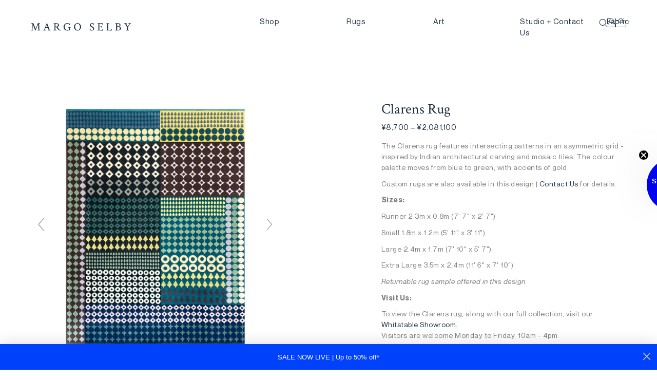

--- FILE ---
content_type: text/html; charset=utf-8
request_url: https://www.margoselby.com/en-jp/products/clarens-rug
body_size: 53675
content:
<!DOCTYPE html>
<html lang="en">
<head>  <meta charset="utf-8" /><meta name="description" content="100% wool hand knotted runner rug with patterns transitioning from blue to green with gold accents. Crafted by British textile designer Margo Selby."><meta property="og:site_name" content="Margo Selby">
<meta property="og:url" content="https://www.margoselby.com/en-jp/products/clarens-rug">
<meta property="og:title" content="Clarens Rug">
<meta property="og:type" content="product">
<meta property="og:description" content="100% wool hand knotted runner rug with patterns transitioning from blue to green with gold accents. Crafted by British textile designer Margo Selby."><meta property="og:price:amount" content="8,700">
  <meta property="og:price:currency" content="GBP"><meta property="og:image" content="http://www.margoselby.com/cdn/shop/products/CLARENS-MAIN-SHOP-IMAGE-02_1200x1200.jpg?v=1762517686"><meta property="og:image" content="http://www.margoselby.com/cdn/shop/files/CLARENS-Runner-Overhead_807ebbb4-6314-4a07-b632-02deb64656ec_1200x1200.jpg?v=1762517686"><meta property="og:image" content="http://www.margoselby.com/cdn/shop/files/CLARENS-Small_lifestyle-2025_1200x1200.jpg?v=1762517686">
<meta property="og:image:secure_url" content="https://www.margoselby.com/cdn/shop/products/CLARENS-MAIN-SHOP-IMAGE-02_1200x1200.jpg?v=1762517686"><meta property="og:image:secure_url" content="https://www.margoselby.com/cdn/shop/files/CLARENS-Runner-Overhead_807ebbb4-6314-4a07-b632-02deb64656ec_1200x1200.jpg?v=1762517686"><meta property="og:image:secure_url" content="https://www.margoselby.com/cdn/shop/files/CLARENS-Small_lifestyle-2025_1200x1200.jpg?v=1762517686">
<meta name="twitter:site" content="@margoselby"><meta name="twitter:card" content="summary_large_image">
<meta name="twitter:title" content="Clarens Rug">
<meta name="twitter:description" content="100% wool hand knotted runner rug with patterns transitioning from blue to green with gold accents. Crafted by British textile designer Margo Selby.">
<link rel="canonical" href="https://www.margoselby.com/en-jp/products/clarens-rug">
  <meta name="viewport" content="width=device-width,initial-scale=1, maximum-scale=1">

  <title>
    Clarens Rug | Margo Selby
  </title>

  
    <link rel="shortcut icon" href="//www.margoselby.com/cdn/shop/files/favicon_Blue_32x32.jpg?v=1754479324" type="image/png" />
  

<script type="application/ld+json">
      {
        "@context": "http://schema.org/",
        "@type": "Product",
        "name": "Clarens Rug",
        "url": "https:\/\/www.margoselby.com\/en-jp\/products\/clarens-rug","image": [
            "https:\/\/www.margoselby.com\/cdn\/shop\/products\/CLARENS-MAIN-SHOP-IMAGE-02_1200x.jpg?v=1762517686"
          ],"description": "The Clarens rug features intersecting patterns in an asymmetric grid - inspired by Indian architectural carving and mosaic tiles. The colour palette moves from blue to green, with accents of gold.\nCustom rugs are also available in this design | Contact Us for details.\nSizes:\nRunner 2.3m x 0.8m (7' 7\" x 2' 7\")\nSmall 1.8m x 1.2m (5' 11\" x 3' 11\")\nLarge 2.4m x 1.7m (7' 10\" x 5' 7\")\nExtra Large 3.5m x 2.4m (11' 6\" x 7' 10\")\nReturnable rug sample offered in this design\nVisit Us:\nTo view the Clarens rug, along with our full collection, visit our Whitstable Showroom.Visitors are welcome Monday to Friday, 10am - 4pm.\nDetails\n\nCraftsmanship: Hand Knotted | 100 knots per square inchDesigned: Whitstable, EnglandHandmade: IndiaPile Composition: 100% WoolPile Height: 10mmOverall Depth: 12-15mmAvailable to Order: Sizes subject to availabilityMade to Order: Lead time approximately 26 weeks for out of stock sizes\nOur Hand Knotted rugs are of the finest quality, with a weighty yet supple structure, and are crafted in a variety of high-quality materials. Made using a traditional asymmetrical knotting technique on an upright loom, each rug is meticulously constructed for exceptional longevity and refined detail - designed to retain its beauty and integrity over time. The dense pile adds depth and texture to the colours, while hand-carved motifs create a rich, three-dimensional profile.\nPlease note: Due to the handmade nature of our rugs, slight variations in size may occur, with a 5% tolerance.\nReturnable Rug Sample\nOur samples offer a detailed section of the design to help you make an informed choice.\nWhile we aim to include as many colours as possible, some limitations may occur due to the handcrafted nature and complexity of our colours within our designs.\nThe cost of the sample is fully refunded upon return.\nCustom Rugs\nEvery design in our Rug Collection can be customised to suit your specific dimensions, colour palette and are available in a range of making techniques including Hand Knotted, Hand Tufted and Flatweave.\nLearn more about How to Customise your Rug and place an order.\nPlease complete our online Custom Rug Enquiry or email info@margoselby.com to discuss your project directly.\nTrade Orders\nThis rug is available for interior designers and trade professionals to purchase using a Margo Selby Trade Account.Trade Account Application.\nRug Care + Underlay\nWe advise customers purchase our Rug Underlay to prevent their rug from creasing and slipping, whether it is placed on a carpet or a hard surface.\nAn underlay also increases the longevity of a rug by cushioning it. It protects against transference of dark colours or fibres from the back of the rug onto light coloured flooring or carpet underneath.\nAll of our rugs and underlay are suitable for underfloor heating.\nFurther Rug Care Information.","sku": "RUG-HKW100-CLA-RUN-ST","brand": {
          "@type": "Thing",
          "name": "Margo Selby"
        },
        "offers": [{
              "@type" : "Offer","sku": "RUG-HKW100-CLA-RUN-ST","availability" : "http://schema.org/InStock",
              "price" : 474500.0,
              "priceCurrency" : "JPY",
              "url" : "https:\/\/www.margoselby.com\/en-jp\/products\/clarens-rug?variant=44258808660123"
            },
{
              "@type" : "Offer","sku": "RUG-HKW100-CLA-SM-ST","availability" : "http://schema.org/InStock",
              "price" : 539200.0,
              "priceCurrency" : "JPY",
              "url" : "https:\/\/www.margoselby.com\/en-jp\/products\/clarens-rug?variant=55159750787452"
            },
{
              "@type" : "Offer","sku": "RUG-HKW100-CLA-LG-ST","availability" : "http://schema.org/InStock",
              "price" : 1013600.0,
              "priceCurrency" : "JPY",
              "url" : "https:\/\/www.margoselby.com\/en-jp\/products\/clarens-rug?variant=55159750820220"
            },
{
              "@type" : "Offer","sku": "RUG-HKW100-CLA-XL-MTO","availability" : "http://schema.org/InStock",
              "price" : 2081100.0,
              "priceCurrency" : "JPY",
              "url" : "https:\/\/www.margoselby.com\/en-jp\/products\/clarens-rug?variant=55159750852988"
            },
{
              "@type" : "Offer","sku": "RUG-HKW100-CLA-RSP-ST","availability" : "http://schema.org/InStock",
              "price" : 8700.0,
              "priceCurrency" : "JPY",
              "url" : "https:\/\/www.margoselby.com\/en-jp\/products\/clarens-rug?variant=55159750885756"
            }
]
      }
    </script>
  

<script type="application/ld+json">
{
  "@context": "http://schema.org",
  "@type": "Organization",
  "name": "Margo Selby",
  
  "sameAs": [
    "https://twitter.com/margoselby",
    "https://www.facebook.com/margoselbystudio",
    "https://www.pinterest.co.uk/margoselby",
    "https://www.instagram.com/margoselbystudio/",
    "",
    "",
    "",
    ""
  ],
  "url": "https://www.margoselby.com"
}
</script>
<script>
    window.routes = {
      cart_url: '/en-jp/cart',
      cart_add_url: '/en-jp/cart/add',
      cart_change_url: '/en-jp/cart/change',
      cart_update_url: '/en-jp/cart/update'
    };
  </script>
  
  <!-- Google Tag Manager -->
  <script>(function(w,d,s,l,i){w[l]=w[l]||[];w[l].push({'gtm.start':
  new Date().getTime(),event:'gtm.js'});var f=d.getElementsByTagName(s)[0],
  j=d.createElement(s),dl=l!='dataLayer'?'&l='+l:'';j.async=true;j.src=
  'https://www.googletagmanager.com/gtm.js?id='+i+dl;f.parentNode.insertBefore(j,f);
  })(window,document,'script','dataLayer','GTM-52HWG4R');</script>
  <!-- End Google Tag Manager -->
    <link href="//www.margoselby.com/cdn/shop/t/9/assets/bundle.css?v=48029833394021951351690640616" rel="stylesheet" type="text/css" media="all" />

  
<script>window.performance && window.performance.mark && window.performance.mark('shopify.content_for_header.start');</script><meta id="shopify-digital-wallet" name="shopify-digital-wallet" content="/59189690523/digital_wallets/dialog">
<meta name="shopify-checkout-api-token" content="ff1aca9ee610687dbbd8d084106be693">
<meta id="in-context-paypal-metadata" data-shop-id="59189690523" data-venmo-supported="false" data-environment="production" data-locale="en_US" data-paypal-v4="true" data-currency="JPY">
<link rel="alternate" hreflang="x-default" href="https://www.margoselby.com/products/clarens-rug">
<link rel="alternate" hreflang="en" href="https://www.margoselby.com/products/clarens-rug">
<link rel="alternate" hreflang="en-US" href="https://www.margoselby.com/en-us/products/clarens-rug">
<link rel="alternate" hreflang="en-MX" href="https://www.margoselby.com/en-us/products/clarens-rug">
<link rel="alternate" hreflang="en-CA" href="https://www.margoselby.com/en-us/products/clarens-rug">
<link rel="alternate" hreflang="en-AT" href="https://www.margoselby.com/en-eu/products/clarens-rug">
<link rel="alternate" hreflang="en-BE" href="https://www.margoselby.com/en-eu/products/clarens-rug">
<link rel="alternate" hreflang="en-FR" href="https://www.margoselby.com/en-eu/products/clarens-rug">
<link rel="alternate" hreflang="en-DE" href="https://www.margoselby.com/en-eu/products/clarens-rug">
<link rel="alternate" hreflang="en-GR" href="https://www.margoselby.com/en-eu/products/clarens-rug">
<link rel="alternate" hreflang="en-VA" href="https://www.margoselby.com/en-eu/products/clarens-rug">
<link rel="alternate" hreflang="en-IE" href="https://www.margoselby.com/en-eu/products/clarens-rug">
<link rel="alternate" hreflang="en-IT" href="https://www.margoselby.com/en-eu/products/clarens-rug">
<link rel="alternate" hreflang="en-LU" href="https://www.margoselby.com/en-eu/products/clarens-rug">
<link rel="alternate" hreflang="en-MT" href="https://www.margoselby.com/en-eu/products/clarens-rug">
<link rel="alternate" hreflang="en-NL" href="https://www.margoselby.com/en-eu/products/clarens-rug">
<link rel="alternate" hreflang="en-PT" href="https://www.margoselby.com/en-eu/products/clarens-rug">
<link rel="alternate" hreflang="en-ES" href="https://www.margoselby.com/en-eu/products/clarens-rug">
<link rel="alternate" hreflang="en-PL" href="https://www.margoselby.com/en-eu/products/clarens-rug">
<link rel="alternate" hreflang="en-HU" href="https://www.margoselby.com/en-eu/products/clarens-rug">
<link rel="alternate" hreflang="en-JP" href="https://www.margoselby.com/en-jp/products/clarens-rug">
<link rel="alternate" hreflang="en-AU" href="https://www.margoselby.com/en-au/products/clarens-rug">
<link rel="alternate" type="application/json+oembed" href="https://www.margoselby.com/en-jp/products/clarens-rug.oembed">
<script async="async" src="/checkouts/internal/preloads.js?locale=en-JP"></script>
<link rel="preconnect" href="https://shop.app" crossorigin="anonymous">
<script async="async" src="https://shop.app/checkouts/internal/preloads.js?locale=en-JP&shop_id=59189690523" crossorigin="anonymous"></script>
<script id="apple-pay-shop-capabilities" type="application/json">{"shopId":59189690523,"countryCode":"GB","currencyCode":"JPY","merchantCapabilities":["supports3DS"],"merchantId":"gid:\/\/shopify\/Shop\/59189690523","merchantName":"Margo Selby","requiredBillingContactFields":["postalAddress","email","phone"],"requiredShippingContactFields":["postalAddress","email","phone"],"shippingType":"shipping","supportedNetworks":["visa","maestro","masterCard","amex","discover","elo"],"total":{"type":"pending","label":"Margo Selby","amount":"1.00"},"shopifyPaymentsEnabled":true,"supportsSubscriptions":true}</script>
<script id="shopify-features" type="application/json">{"accessToken":"ff1aca9ee610687dbbd8d084106be693","betas":["rich-media-storefront-analytics"],"domain":"www.margoselby.com","predictiveSearch":true,"shopId":59189690523,"locale":"en"}</script>
<script>var Shopify = Shopify || {};
Shopify.shop = "margoselby-com.myshopify.com";
Shopify.locale = "en";
Shopify.currency = {"active":"JPY","rate":"215.65248"};
Shopify.country = "JP";
Shopify.theme = {"name":"Made by Field — v1.5","id":130730295451,"schema_name":"Made by Field","schema_version":"1","theme_store_id":null,"role":"main"};
Shopify.theme.handle = "null";
Shopify.theme.style = {"id":null,"handle":null};
Shopify.cdnHost = "www.margoselby.com/cdn";
Shopify.routes = Shopify.routes || {};
Shopify.routes.root = "/en-jp/";</script>
<script type="module">!function(o){(o.Shopify=o.Shopify||{}).modules=!0}(window);</script>
<script>!function(o){function n(){var o=[];function n(){o.push(Array.prototype.slice.apply(arguments))}return n.q=o,n}var t=o.Shopify=o.Shopify||{};t.loadFeatures=n(),t.autoloadFeatures=n()}(window);</script>
<script>
  window.ShopifyPay = window.ShopifyPay || {};
  window.ShopifyPay.apiHost = "shop.app\/pay";
  window.ShopifyPay.redirectState = null;
</script>
<script id="shop-js-analytics" type="application/json">{"pageType":"product"}</script>
<script defer="defer" async type="module" src="//www.margoselby.com/cdn/shopifycloud/shop-js/modules/v2/client.init-shop-cart-sync_BT-GjEfc.en.esm.js"></script>
<script defer="defer" async type="module" src="//www.margoselby.com/cdn/shopifycloud/shop-js/modules/v2/chunk.common_D58fp_Oc.esm.js"></script>
<script defer="defer" async type="module" src="//www.margoselby.com/cdn/shopifycloud/shop-js/modules/v2/chunk.modal_xMitdFEc.esm.js"></script>
<script type="module">
  await import("//www.margoselby.com/cdn/shopifycloud/shop-js/modules/v2/client.init-shop-cart-sync_BT-GjEfc.en.esm.js");
await import("//www.margoselby.com/cdn/shopifycloud/shop-js/modules/v2/chunk.common_D58fp_Oc.esm.js");
await import("//www.margoselby.com/cdn/shopifycloud/shop-js/modules/v2/chunk.modal_xMitdFEc.esm.js");

  window.Shopify.SignInWithShop?.initShopCartSync?.({"fedCMEnabled":true,"windoidEnabled":true});

</script>
<script>
  window.Shopify = window.Shopify || {};
  if (!window.Shopify.featureAssets) window.Shopify.featureAssets = {};
  window.Shopify.featureAssets['shop-js'] = {"shop-cart-sync":["modules/v2/client.shop-cart-sync_DZOKe7Ll.en.esm.js","modules/v2/chunk.common_D58fp_Oc.esm.js","modules/v2/chunk.modal_xMitdFEc.esm.js"],"init-fed-cm":["modules/v2/client.init-fed-cm_B6oLuCjv.en.esm.js","modules/v2/chunk.common_D58fp_Oc.esm.js","modules/v2/chunk.modal_xMitdFEc.esm.js"],"shop-cash-offers":["modules/v2/client.shop-cash-offers_D2sdYoxE.en.esm.js","modules/v2/chunk.common_D58fp_Oc.esm.js","modules/v2/chunk.modal_xMitdFEc.esm.js"],"shop-login-button":["modules/v2/client.shop-login-button_QeVjl5Y3.en.esm.js","modules/v2/chunk.common_D58fp_Oc.esm.js","modules/v2/chunk.modal_xMitdFEc.esm.js"],"pay-button":["modules/v2/client.pay-button_DXTOsIq6.en.esm.js","modules/v2/chunk.common_D58fp_Oc.esm.js","modules/v2/chunk.modal_xMitdFEc.esm.js"],"shop-button":["modules/v2/client.shop-button_DQZHx9pm.en.esm.js","modules/v2/chunk.common_D58fp_Oc.esm.js","modules/v2/chunk.modal_xMitdFEc.esm.js"],"avatar":["modules/v2/client.avatar_BTnouDA3.en.esm.js"],"init-windoid":["modules/v2/client.init-windoid_CR1B-cfM.en.esm.js","modules/v2/chunk.common_D58fp_Oc.esm.js","modules/v2/chunk.modal_xMitdFEc.esm.js"],"init-shop-for-new-customer-accounts":["modules/v2/client.init-shop-for-new-customer-accounts_C_vY_xzh.en.esm.js","modules/v2/client.shop-login-button_QeVjl5Y3.en.esm.js","modules/v2/chunk.common_D58fp_Oc.esm.js","modules/v2/chunk.modal_xMitdFEc.esm.js"],"init-shop-email-lookup-coordinator":["modules/v2/client.init-shop-email-lookup-coordinator_BI7n9ZSv.en.esm.js","modules/v2/chunk.common_D58fp_Oc.esm.js","modules/v2/chunk.modal_xMitdFEc.esm.js"],"init-shop-cart-sync":["modules/v2/client.init-shop-cart-sync_BT-GjEfc.en.esm.js","modules/v2/chunk.common_D58fp_Oc.esm.js","modules/v2/chunk.modal_xMitdFEc.esm.js"],"shop-toast-manager":["modules/v2/client.shop-toast-manager_DiYdP3xc.en.esm.js","modules/v2/chunk.common_D58fp_Oc.esm.js","modules/v2/chunk.modal_xMitdFEc.esm.js"],"init-customer-accounts":["modules/v2/client.init-customer-accounts_D9ZNqS-Q.en.esm.js","modules/v2/client.shop-login-button_QeVjl5Y3.en.esm.js","modules/v2/chunk.common_D58fp_Oc.esm.js","modules/v2/chunk.modal_xMitdFEc.esm.js"],"init-customer-accounts-sign-up":["modules/v2/client.init-customer-accounts-sign-up_iGw4briv.en.esm.js","modules/v2/client.shop-login-button_QeVjl5Y3.en.esm.js","modules/v2/chunk.common_D58fp_Oc.esm.js","modules/v2/chunk.modal_xMitdFEc.esm.js"],"shop-follow-button":["modules/v2/client.shop-follow-button_CqMgW2wH.en.esm.js","modules/v2/chunk.common_D58fp_Oc.esm.js","modules/v2/chunk.modal_xMitdFEc.esm.js"],"checkout-modal":["modules/v2/client.checkout-modal_xHeaAweL.en.esm.js","modules/v2/chunk.common_D58fp_Oc.esm.js","modules/v2/chunk.modal_xMitdFEc.esm.js"],"shop-login":["modules/v2/client.shop-login_D91U-Q7h.en.esm.js","modules/v2/chunk.common_D58fp_Oc.esm.js","modules/v2/chunk.modal_xMitdFEc.esm.js"],"lead-capture":["modules/v2/client.lead-capture_BJmE1dJe.en.esm.js","modules/v2/chunk.common_D58fp_Oc.esm.js","modules/v2/chunk.modal_xMitdFEc.esm.js"],"payment-terms":["modules/v2/client.payment-terms_Ci9AEqFq.en.esm.js","modules/v2/chunk.common_D58fp_Oc.esm.js","modules/v2/chunk.modal_xMitdFEc.esm.js"]};
</script>
<script>(function() {
  var isLoaded = false;
  function asyncLoad() {
    if (isLoaded) return;
    isLoaded = true;
    var urls = ["\/\/cdn.shopify.com\/proxy\/6e8be2e96309d7d404d1e9ec74c311be61e851fadf79eb8478f75d104ce34370\/depo.sidepanda.com\/scripttag\/script_tag?shop=margoselby-com.myshopify.com\u0026sp-cache-control=cHVibGljLCBtYXgtYWdlPTkwMA","https:\/\/static.ablestar.app\/link-manager\/404-tracker\/59189690523\/a38253b3-b3b5-4b11-b26a-bea34066cfd4.js?shop=margoselby-com.myshopify.com"];
    for (var i = 0; i < urls.length; i++) {
      var s = document.createElement('script');
      s.type = 'text/javascript';
      s.async = true;
      s.src = urls[i];
      var x = document.getElementsByTagName('script')[0];
      x.parentNode.insertBefore(s, x);
    }
  };
  if(window.attachEvent) {
    window.attachEvent('onload', asyncLoad);
  } else {
    window.addEventListener('load', asyncLoad, false);
  }
})();</script>
<script id="__st">var __st={"a":59189690523,"offset":0,"reqid":"1bf1fa47-73cd-4fe3-91bd-7cffc1006a51-1769374139","pageurl":"www.margoselby.com\/en-jp\/products\/clarens-rug","u":"c316c9eacf45","p":"product","rtyp":"product","rid":7902908776603};</script>
<script>window.ShopifyPaypalV4VisibilityTracking = true;</script>
<script id="captcha-bootstrap">!function(){'use strict';const t='contact',e='account',n='new_comment',o=[[t,t],['blogs',n],['comments',n],[t,'customer']],c=[[e,'customer_login'],[e,'guest_login'],[e,'recover_customer_password'],[e,'create_customer']],r=t=>t.map((([t,e])=>`form[action*='/${t}']:not([data-nocaptcha='true']) input[name='form_type'][value='${e}']`)).join(','),a=t=>()=>t?[...document.querySelectorAll(t)].map((t=>t.form)):[];function s(){const t=[...o],e=r(t);return a(e)}const i='password',u='form_key',d=['recaptcha-v3-token','g-recaptcha-response','h-captcha-response',i],f=()=>{try{return window.sessionStorage}catch{return}},m='__shopify_v',_=t=>t.elements[u];function p(t,e,n=!1){try{const o=window.sessionStorage,c=JSON.parse(o.getItem(e)),{data:r}=function(t){const{data:e,action:n}=t;return t[m]||n?{data:e,action:n}:{data:t,action:n}}(c);for(const[e,n]of Object.entries(r))t.elements[e]&&(t.elements[e].value=n);n&&o.removeItem(e)}catch(o){console.error('form repopulation failed',{error:o})}}const l='form_type',E='cptcha';function T(t){t.dataset[E]=!0}const w=window,h=w.document,L='Shopify',v='ce_forms',y='captcha';let A=!1;((t,e)=>{const n=(g='f06e6c50-85a8-45c8-87d0-21a2b65856fe',I='https://cdn.shopify.com/shopifycloud/storefront-forms-hcaptcha/ce_storefront_forms_captcha_hcaptcha.v1.5.2.iife.js',D={infoText:'Protected by hCaptcha',privacyText:'Privacy',termsText:'Terms'},(t,e,n)=>{const o=w[L][v],c=o.bindForm;if(c)return c(t,g,e,D).then(n);var r;o.q.push([[t,g,e,D],n]),r=I,A||(h.body.append(Object.assign(h.createElement('script'),{id:'captcha-provider',async:!0,src:r})),A=!0)});var g,I,D;w[L]=w[L]||{},w[L][v]=w[L][v]||{},w[L][v].q=[],w[L][y]=w[L][y]||{},w[L][y].protect=function(t,e){n(t,void 0,e),T(t)},Object.freeze(w[L][y]),function(t,e,n,w,h,L){const[v,y,A,g]=function(t,e,n){const i=e?o:[],u=t?c:[],d=[...i,...u],f=r(d),m=r(i),_=r(d.filter((([t,e])=>n.includes(e))));return[a(f),a(m),a(_),s()]}(w,h,L),I=t=>{const e=t.target;return e instanceof HTMLFormElement?e:e&&e.form},D=t=>v().includes(t);t.addEventListener('submit',(t=>{const e=I(t);if(!e)return;const n=D(e)&&!e.dataset.hcaptchaBound&&!e.dataset.recaptchaBound,o=_(e),c=g().includes(e)&&(!o||!o.value);(n||c)&&t.preventDefault(),c&&!n&&(function(t){try{if(!f())return;!function(t){const e=f();if(!e)return;const n=_(t);if(!n)return;const o=n.value;o&&e.removeItem(o)}(t);const e=Array.from(Array(32),(()=>Math.random().toString(36)[2])).join('');!function(t,e){_(t)||t.append(Object.assign(document.createElement('input'),{type:'hidden',name:u})),t.elements[u].value=e}(t,e),function(t,e){const n=f();if(!n)return;const o=[...t.querySelectorAll(`input[type='${i}']`)].map((({name:t})=>t)),c=[...d,...o],r={};for(const[a,s]of new FormData(t).entries())c.includes(a)||(r[a]=s);n.setItem(e,JSON.stringify({[m]:1,action:t.action,data:r}))}(t,e)}catch(e){console.error('failed to persist form',e)}}(e),e.submit())}));const S=(t,e)=>{t&&!t.dataset[E]&&(n(t,e.some((e=>e===t))),T(t))};for(const o of['focusin','change'])t.addEventListener(o,(t=>{const e=I(t);D(e)&&S(e,y())}));const B=e.get('form_key'),M=e.get(l),P=B&&M;t.addEventListener('DOMContentLoaded',(()=>{const t=y();if(P)for(const e of t)e.elements[l].value===M&&p(e,B);[...new Set([...A(),...v().filter((t=>'true'===t.dataset.shopifyCaptcha))])].forEach((e=>S(e,t)))}))}(h,new URLSearchParams(w.location.search),n,t,e,['guest_login'])})(!0,!0)}();</script>
<script integrity="sha256-4kQ18oKyAcykRKYeNunJcIwy7WH5gtpwJnB7kiuLZ1E=" data-source-attribution="shopify.loadfeatures" defer="defer" src="//www.margoselby.com/cdn/shopifycloud/storefront/assets/storefront/load_feature-a0a9edcb.js" crossorigin="anonymous"></script>
<script crossorigin="anonymous" defer="defer" src="//www.margoselby.com/cdn/shopifycloud/storefront/assets/shopify_pay/storefront-65b4c6d7.js?v=20250812"></script>
<script data-source-attribution="shopify.dynamic_checkout.dynamic.init">var Shopify=Shopify||{};Shopify.PaymentButton=Shopify.PaymentButton||{isStorefrontPortableWallets:!0,init:function(){window.Shopify.PaymentButton.init=function(){};var t=document.createElement("script");t.src="https://www.margoselby.com/cdn/shopifycloud/portable-wallets/latest/portable-wallets.en.js",t.type="module",document.head.appendChild(t)}};
</script>
<script data-source-attribution="shopify.dynamic_checkout.buyer_consent">
  function portableWalletsHideBuyerConsent(e){var t=document.getElementById("shopify-buyer-consent"),n=document.getElementById("shopify-subscription-policy-button");t&&n&&(t.classList.add("hidden"),t.setAttribute("aria-hidden","true"),n.removeEventListener("click",e))}function portableWalletsShowBuyerConsent(e){var t=document.getElementById("shopify-buyer-consent"),n=document.getElementById("shopify-subscription-policy-button");t&&n&&(t.classList.remove("hidden"),t.removeAttribute("aria-hidden"),n.addEventListener("click",e))}window.Shopify?.PaymentButton&&(window.Shopify.PaymentButton.hideBuyerConsent=portableWalletsHideBuyerConsent,window.Shopify.PaymentButton.showBuyerConsent=portableWalletsShowBuyerConsent);
</script>
<script data-source-attribution="shopify.dynamic_checkout.cart.bootstrap">document.addEventListener("DOMContentLoaded",(function(){function t(){return document.querySelector("shopify-accelerated-checkout-cart, shopify-accelerated-checkout")}if(t())Shopify.PaymentButton.init();else{new MutationObserver((function(e,n){t()&&(Shopify.PaymentButton.init(),n.disconnect())})).observe(document.body,{childList:!0,subtree:!0})}}));
</script>
<script id='scb4127' type='text/javascript' async='' src='https://www.margoselby.com/cdn/shopifycloud/privacy-banner/storefront-banner.js'></script><link id="shopify-accelerated-checkout-styles" rel="stylesheet" media="screen" href="https://www.margoselby.com/cdn/shopifycloud/portable-wallets/latest/accelerated-checkout-backwards-compat.css" crossorigin="anonymous">
<style id="shopify-accelerated-checkout-cart">
        #shopify-buyer-consent {
  margin-top: 1em;
  display: inline-block;
  width: 100%;
}

#shopify-buyer-consent.hidden {
  display: none;
}

#shopify-subscription-policy-button {
  background: none;
  border: none;
  padding: 0;
  text-decoration: underline;
  font-size: inherit;
  cursor: pointer;
}

#shopify-subscription-policy-button::before {
  box-shadow: none;
}

      </style>

<script>window.performance && window.performance.mark && window.performance.mark('shopify.content_for_header.end');</script>
  

<!-- Add this to layout/theme.liquid before closing head tag--><!-- Google tag (gtag.js) -->
<script async src="https://www.googletagmanager.com/gtag/js?id=AW-871691089"></script>
<script>
  window.dataLayer = window.dataLayer || [];
  function gtag(){dataLayer.push(arguments);}
  gtag('js', new Date());

  gtag('config', 'AW-871691089');
</script>

<!-- Hotjar Tracking Code for Margo Selby -->
<script>
    (function(h,o,t,j,a,r){
        h.hj=h.hj||function(){(h.hj.q=h.hj.q||[]).push(arguments)};
        h._hjSettings={hjid:3451144,hjsv:6};
        a=o.getElementsByTagName('head')[0];
        r=o.createElement('script');r.async=1;
        r.src=t+h._hjSettings.hjid+j+h._hjSettings.hjsv;
        a.appendChild(r);
    })(window,document,'https://static.hotjar.com/c/hotjar-','.js?sv=');
</script>
  

	

<!-- BEGIN app block: shopify://apps/klaviyo-email-marketing-sms/blocks/klaviyo-onsite-embed/2632fe16-c075-4321-a88b-50b567f42507 -->












  <script async src="https://static.klaviyo.com/onsite/js/W6Gigp/klaviyo.js?company_id=W6Gigp"></script>
  <script>!function(){if(!window.klaviyo){window._klOnsite=window._klOnsite||[];try{window.klaviyo=new Proxy({},{get:function(n,i){return"push"===i?function(){var n;(n=window._klOnsite).push.apply(n,arguments)}:function(){for(var n=arguments.length,o=new Array(n),w=0;w<n;w++)o[w]=arguments[w];var t="function"==typeof o[o.length-1]?o.pop():void 0,e=new Promise((function(n){window._klOnsite.push([i].concat(o,[function(i){t&&t(i),n(i)}]))}));return e}}})}catch(n){window.klaviyo=window.klaviyo||[],window.klaviyo.push=function(){var n;(n=window._klOnsite).push.apply(n,arguments)}}}}();</script>

  
    <script id="viewed_product">
      if (item == null) {
        var _learnq = _learnq || [];

        var MetafieldReviews = null
        var MetafieldYotpoRating = null
        var MetafieldYotpoCount = null
        var MetafieldLooxRating = null
        var MetafieldLooxCount = null
        var okendoProduct = null
        var okendoProductReviewCount = null
        var okendoProductReviewAverageValue = null
        try {
          // The following fields are used for Customer Hub recently viewed in order to add reviews.
          // This information is not part of __kla_viewed. Instead, it is part of __kla_viewed_reviewed_items
          MetafieldReviews = {};
          MetafieldYotpoRating = null
          MetafieldYotpoCount = null
          MetafieldLooxRating = null
          MetafieldLooxCount = null

          okendoProduct = null
          // If the okendo metafield is not legacy, it will error, which then requires the new json formatted data
          if (okendoProduct && 'error' in okendoProduct) {
            okendoProduct = null
          }
          okendoProductReviewCount = okendoProduct ? okendoProduct.reviewCount : null
          okendoProductReviewAverageValue = okendoProduct ? okendoProduct.reviewAverageValue : null
        } catch (error) {
          console.error('Error in Klaviyo onsite reviews tracking:', error);
        }

        var item = {
          Name: "Clarens Rug",
          ProductID: 7902908776603,
          Categories: ["20% off Cushions + Rugs","Colourful Patterned Designer Rugs","Hand Knotted Rugs","In Stock Rugs","Made to Order Rugs","Margo Selby Wool","Rugs","Rugs - Main Collection","Shop All","TRADE CATALOGUE"],
          ImageURL: "https://www.margoselby.com/cdn/shop/products/CLARENS-MAIN-SHOP-IMAGE-02_grande.jpg?v=1762517686",
          URL: "https://www.margoselby.com/en-jp/products/clarens-rug",
          Brand: "Margo Selby",
          Price: "¥8,700",
          Value: "8,700",
          CompareAtPrice: "¥0"
        };
        _learnq.push(['track', 'Viewed Product', item]);
        _learnq.push(['trackViewedItem', {
          Title: item.Name,
          ItemId: item.ProductID,
          Categories: item.Categories,
          ImageUrl: item.ImageURL,
          Url: item.URL,
          Metadata: {
            Brand: item.Brand,
            Price: item.Price,
            Value: item.Value,
            CompareAtPrice: item.CompareAtPrice
          },
          metafields:{
            reviews: MetafieldReviews,
            yotpo:{
              rating: MetafieldYotpoRating,
              count: MetafieldYotpoCount,
            },
            loox:{
              rating: MetafieldLooxRating,
              count: MetafieldLooxCount,
            },
            okendo: {
              rating: okendoProductReviewAverageValue,
              count: okendoProductReviewCount,
            }
          }
        }]);
      }
    </script>
  




  <script>
    window.klaviyoReviewsProductDesignMode = false
  </script>







<!-- END app block --><link href="https://monorail-edge.shopifysvc.com" rel="dns-prefetch">
<script>(function(){if ("sendBeacon" in navigator && "performance" in window) {try {var session_token_from_headers = performance.getEntriesByType('navigation')[0].serverTiming.find(x => x.name == '_s').description;} catch {var session_token_from_headers = undefined;}var session_cookie_matches = document.cookie.match(/_shopify_s=([^;]*)/);var session_token_from_cookie = session_cookie_matches && session_cookie_matches.length === 2 ? session_cookie_matches[1] : "";var session_token = session_token_from_headers || session_token_from_cookie || "";function handle_abandonment_event(e) {var entries = performance.getEntries().filter(function(entry) {return /monorail-edge.shopifysvc.com/.test(entry.name);});if (!window.abandonment_tracked && entries.length === 0) {window.abandonment_tracked = true;var currentMs = Date.now();var navigation_start = performance.timing.navigationStart;var payload = {shop_id: 59189690523,url: window.location.href,navigation_start,duration: currentMs - navigation_start,session_token,page_type: "product"};window.navigator.sendBeacon("https://monorail-edge.shopifysvc.com/v1/produce", JSON.stringify({schema_id: "online_store_buyer_site_abandonment/1.1",payload: payload,metadata: {event_created_at_ms: currentMs,event_sent_at_ms: currentMs}}));}}window.addEventListener('pagehide', handle_abandonment_event);}}());</script>
<script id="web-pixels-manager-setup">(function e(e,d,r,n,o){if(void 0===o&&(o={}),!Boolean(null===(a=null===(i=window.Shopify)||void 0===i?void 0:i.analytics)||void 0===a?void 0:a.replayQueue)){var i,a;window.Shopify=window.Shopify||{};var t=window.Shopify;t.analytics=t.analytics||{};var s=t.analytics;s.replayQueue=[],s.publish=function(e,d,r){return s.replayQueue.push([e,d,r]),!0};try{self.performance.mark("wpm:start")}catch(e){}var l=function(){var e={modern:/Edge?\/(1{2}[4-9]|1[2-9]\d|[2-9]\d{2}|\d{4,})\.\d+(\.\d+|)|Firefox\/(1{2}[4-9]|1[2-9]\d|[2-9]\d{2}|\d{4,})\.\d+(\.\d+|)|Chrom(ium|e)\/(9{2}|\d{3,})\.\d+(\.\d+|)|(Maci|X1{2}).+ Version\/(15\.\d+|(1[6-9]|[2-9]\d|\d{3,})\.\d+)([,.]\d+|)( \(\w+\)|)( Mobile\/\w+|) Safari\/|Chrome.+OPR\/(9{2}|\d{3,})\.\d+\.\d+|(CPU[ +]OS|iPhone[ +]OS|CPU[ +]iPhone|CPU IPhone OS|CPU iPad OS)[ +]+(15[._]\d+|(1[6-9]|[2-9]\d|\d{3,})[._]\d+)([._]\d+|)|Android:?[ /-](13[3-9]|1[4-9]\d|[2-9]\d{2}|\d{4,})(\.\d+|)(\.\d+|)|Android.+Firefox\/(13[5-9]|1[4-9]\d|[2-9]\d{2}|\d{4,})\.\d+(\.\d+|)|Android.+Chrom(ium|e)\/(13[3-9]|1[4-9]\d|[2-9]\d{2}|\d{4,})\.\d+(\.\d+|)|SamsungBrowser\/([2-9]\d|\d{3,})\.\d+/,legacy:/Edge?\/(1[6-9]|[2-9]\d|\d{3,})\.\d+(\.\d+|)|Firefox\/(5[4-9]|[6-9]\d|\d{3,})\.\d+(\.\d+|)|Chrom(ium|e)\/(5[1-9]|[6-9]\d|\d{3,})\.\d+(\.\d+|)([\d.]+$|.*Safari\/(?![\d.]+ Edge\/[\d.]+$))|(Maci|X1{2}).+ Version\/(10\.\d+|(1[1-9]|[2-9]\d|\d{3,})\.\d+)([,.]\d+|)( \(\w+\)|)( Mobile\/\w+|) Safari\/|Chrome.+OPR\/(3[89]|[4-9]\d|\d{3,})\.\d+\.\d+|(CPU[ +]OS|iPhone[ +]OS|CPU[ +]iPhone|CPU IPhone OS|CPU iPad OS)[ +]+(10[._]\d+|(1[1-9]|[2-9]\d|\d{3,})[._]\d+)([._]\d+|)|Android:?[ /-](13[3-9]|1[4-9]\d|[2-9]\d{2}|\d{4,})(\.\d+|)(\.\d+|)|Mobile Safari.+OPR\/([89]\d|\d{3,})\.\d+\.\d+|Android.+Firefox\/(13[5-9]|1[4-9]\d|[2-9]\d{2}|\d{4,})\.\d+(\.\d+|)|Android.+Chrom(ium|e)\/(13[3-9]|1[4-9]\d|[2-9]\d{2}|\d{4,})\.\d+(\.\d+|)|Android.+(UC? ?Browser|UCWEB|U3)[ /]?(15\.([5-9]|\d{2,})|(1[6-9]|[2-9]\d|\d{3,})\.\d+)\.\d+|SamsungBrowser\/(5\.\d+|([6-9]|\d{2,})\.\d+)|Android.+MQ{2}Browser\/(14(\.(9|\d{2,})|)|(1[5-9]|[2-9]\d|\d{3,})(\.\d+|))(\.\d+|)|K[Aa][Ii]OS\/(3\.\d+|([4-9]|\d{2,})\.\d+)(\.\d+|)/},d=e.modern,r=e.legacy,n=navigator.userAgent;return n.match(d)?"modern":n.match(r)?"legacy":"unknown"}(),u="modern"===l?"modern":"legacy",c=(null!=n?n:{modern:"",legacy:""})[u],f=function(e){return[e.baseUrl,"/wpm","/b",e.hashVersion,"modern"===e.buildTarget?"m":"l",".js"].join("")}({baseUrl:d,hashVersion:r,buildTarget:u}),m=function(e){var d=e.version,r=e.bundleTarget,n=e.surface,o=e.pageUrl,i=e.monorailEndpoint;return{emit:function(e){var a=e.status,t=e.errorMsg,s=(new Date).getTime(),l=JSON.stringify({metadata:{event_sent_at_ms:s},events:[{schema_id:"web_pixels_manager_load/3.1",payload:{version:d,bundle_target:r,page_url:o,status:a,surface:n,error_msg:t},metadata:{event_created_at_ms:s}}]});if(!i)return console&&console.warn&&console.warn("[Web Pixels Manager] No Monorail endpoint provided, skipping logging."),!1;try{return self.navigator.sendBeacon.bind(self.navigator)(i,l)}catch(e){}var u=new XMLHttpRequest;try{return u.open("POST",i,!0),u.setRequestHeader("Content-Type","text/plain"),u.send(l),!0}catch(e){return console&&console.warn&&console.warn("[Web Pixels Manager] Got an unhandled error while logging to Monorail."),!1}}}}({version:r,bundleTarget:l,surface:e.surface,pageUrl:self.location.href,monorailEndpoint:e.monorailEndpoint});try{o.browserTarget=l,function(e){var d=e.src,r=e.async,n=void 0===r||r,o=e.onload,i=e.onerror,a=e.sri,t=e.scriptDataAttributes,s=void 0===t?{}:t,l=document.createElement("script"),u=document.querySelector("head"),c=document.querySelector("body");if(l.async=n,l.src=d,a&&(l.integrity=a,l.crossOrigin="anonymous"),s)for(var f in s)if(Object.prototype.hasOwnProperty.call(s,f))try{l.dataset[f]=s[f]}catch(e){}if(o&&l.addEventListener("load",o),i&&l.addEventListener("error",i),u)u.appendChild(l);else{if(!c)throw new Error("Did not find a head or body element to append the script");c.appendChild(l)}}({src:f,async:!0,onload:function(){if(!function(){var e,d;return Boolean(null===(d=null===(e=window.Shopify)||void 0===e?void 0:e.analytics)||void 0===d?void 0:d.initialized)}()){var d=window.webPixelsManager.init(e)||void 0;if(d){var r=window.Shopify.analytics;r.replayQueue.forEach((function(e){var r=e[0],n=e[1],o=e[2];d.publishCustomEvent(r,n,o)})),r.replayQueue=[],r.publish=d.publishCustomEvent,r.visitor=d.visitor,r.initialized=!0}}},onerror:function(){return m.emit({status:"failed",errorMsg:"".concat(f," has failed to load")})},sri:function(e){var d=/^sha384-[A-Za-z0-9+/=]+$/;return"string"==typeof e&&d.test(e)}(c)?c:"",scriptDataAttributes:o}),m.emit({status:"loading"})}catch(e){m.emit({status:"failed",errorMsg:(null==e?void 0:e.message)||"Unknown error"})}}})({shopId: 59189690523,storefrontBaseUrl: "https://www.margoselby.com",extensionsBaseUrl: "https://extensions.shopifycdn.com/cdn/shopifycloud/web-pixels-manager",monorailEndpoint: "https://monorail-edge.shopifysvc.com/unstable/produce_batch",surface: "storefront-renderer",enabledBetaFlags: ["2dca8a86"],webPixelsConfigList: [{"id":"2136572284","configuration":"{\"accountID\":\"W6Gigp\",\"webPixelConfig\":\"eyJlbmFibGVBZGRlZFRvQ2FydEV2ZW50cyI6IHRydWV9\"}","eventPayloadVersion":"v1","runtimeContext":"STRICT","scriptVersion":"524f6c1ee37bacdca7657a665bdca589","type":"APP","apiClientId":123074,"privacyPurposes":["ANALYTICS","MARKETING"],"dataSharingAdjustments":{"protectedCustomerApprovalScopes":["read_customer_address","read_customer_email","read_customer_name","read_customer_personal_data","read_customer_phone"]}},{"id":"575799451","configuration":"{\"config\":\"{\\\"google_tag_ids\\\":[\\\"G-7KXR3G3L7F\\\",\\\"AW-871691089\\\",\\\"GT-P82T583\\\",\\\"G-RXBMT4F64X\\\"],\\\"target_country\\\":\\\"GB\\\",\\\"gtag_events\\\":[{\\\"type\\\":\\\"search\\\",\\\"action_label\\\":[\\\"G-7KXR3G3L7F\\\",\\\"AW-871691089\\\/2Q_GCO2rsKwaENHm058D\\\",\\\"G-RXBMT4F64X\\\"]},{\\\"type\\\":\\\"begin_checkout\\\",\\\"action_label\\\":[\\\"G-7KXR3G3L7F\\\",\\\"AW-871691089\\\/M8y6COGrsKwaENHm058D\\\",\\\"G-RXBMT4F64X\\\"]},{\\\"type\\\":\\\"view_item\\\",\\\"action_label\\\":[\\\"G-7KXR3G3L7F\\\",\\\"AW-871691089\\\/1f1BCOqrsKwaENHm058D\\\",\\\"MC-7RJ9QPG947\\\",\\\"G-RXBMT4F64X\\\"]},{\\\"type\\\":\\\"purchase\\\",\\\"action_label\\\":[\\\"G-7KXR3G3L7F\\\",\\\"AW-871691089\\\/iIR0CMCisKwaENHm058D\\\",\\\"MC-7RJ9QPG947\\\",\\\"AW-871691089\\\/EM1aCNPY-I4YENHm058D\\\",\\\"G-RXBMT4F64X\\\"]},{\\\"type\\\":\\\"page_view\\\",\\\"action_label\\\":[\\\"G-7KXR3G3L7F\\\",\\\"AW-871691089\\\/Yld-COersKwaENHm058D\\\",\\\"MC-7RJ9QPG947\\\",\\\"G-RXBMT4F64X\\\"]},{\\\"type\\\":\\\"add_payment_info\\\",\\\"action_label\\\":[\\\"G-7KXR3G3L7F\\\",\\\"AW-871691089\\\/d1PMCPCrsKwaENHm058D\\\",\\\"G-RXBMT4F64X\\\"]},{\\\"type\\\":\\\"add_to_cart\\\",\\\"action_label\\\":[\\\"G-7KXR3G3L7F\\\",\\\"AW-871691089\\\/FoelCOSrsKwaENHm058D\\\",\\\"G-RXBMT4F64X\\\"]}],\\\"enable_monitoring_mode\\\":false}\"}","eventPayloadVersion":"v1","runtimeContext":"OPEN","scriptVersion":"b2a88bafab3e21179ed38636efcd8a93","type":"APP","apiClientId":1780363,"privacyPurposes":[],"dataSharingAdjustments":{"protectedCustomerApprovalScopes":["read_customer_address","read_customer_email","read_customer_name","read_customer_personal_data","read_customer_phone"]}},{"id":"310083739","configuration":"{\"pixel_id\":\"2081335368770313\",\"pixel_type\":\"facebook_pixel\",\"metaapp_system_user_token\":\"-\"}","eventPayloadVersion":"v1","runtimeContext":"OPEN","scriptVersion":"ca16bc87fe92b6042fbaa3acc2fbdaa6","type":"APP","apiClientId":2329312,"privacyPurposes":["ANALYTICS","MARKETING","SALE_OF_DATA"],"dataSharingAdjustments":{"protectedCustomerApprovalScopes":["read_customer_address","read_customer_email","read_customer_name","read_customer_personal_data","read_customer_phone"]}},{"id":"66814107","configuration":"{\"tagID\":\"2613345036503\"}","eventPayloadVersion":"v1","runtimeContext":"STRICT","scriptVersion":"18031546ee651571ed29edbe71a3550b","type":"APP","apiClientId":3009811,"privacyPurposes":["ANALYTICS","MARKETING","SALE_OF_DATA"],"dataSharingAdjustments":{"protectedCustomerApprovalScopes":["read_customer_address","read_customer_email","read_customer_name","read_customer_personal_data","read_customer_phone"]}},{"id":"182583676","eventPayloadVersion":"v1","runtimeContext":"LAX","scriptVersion":"1","type":"CUSTOM","privacyPurposes":["ANALYTICS"],"name":"Google Analytics tag (migrated)"},{"id":"shopify-app-pixel","configuration":"{}","eventPayloadVersion":"v1","runtimeContext":"STRICT","scriptVersion":"0450","apiClientId":"shopify-pixel","type":"APP","privacyPurposes":["ANALYTICS","MARKETING"]},{"id":"shopify-custom-pixel","eventPayloadVersion":"v1","runtimeContext":"LAX","scriptVersion":"0450","apiClientId":"shopify-pixel","type":"CUSTOM","privacyPurposes":["ANALYTICS","MARKETING"]}],isMerchantRequest: false,initData: {"shop":{"name":"Margo Selby","paymentSettings":{"currencyCode":"GBP"},"myshopifyDomain":"margoselby-com.myshopify.com","countryCode":"GB","storefrontUrl":"https:\/\/www.margoselby.com\/en-jp"},"customer":null,"cart":null,"checkout":null,"productVariants":[{"price":{"amount":474500.0,"currencyCode":"JPY"},"product":{"title":"Clarens Rug","vendor":"Margo Selby","id":"7902908776603","untranslatedTitle":"Clarens Rug","url":"\/en-jp\/products\/clarens-rug","type":"Rugs"},"id":"44258808660123","image":{"src":"\/\/www.margoselby.com\/cdn\/shop\/files\/CLARENS-Runner-Overhead_807ebbb4-6314-4a07-b632-02deb64656ec.jpg?v=1762517686"},"sku":"RUG-HKW100-CLA-RUN-ST","title":"Runner","untranslatedTitle":"Runner"},{"price":{"amount":539200.0,"currencyCode":"JPY"},"product":{"title":"Clarens Rug","vendor":"Margo Selby","id":"7902908776603","untranslatedTitle":"Clarens Rug","url":"\/en-jp\/products\/clarens-rug","type":"Rugs"},"id":"55159750787452","image":{"src":"\/\/www.margoselby.com\/cdn\/shop\/products\/CLARENS-MAIN-SHOP-IMAGE-02.jpg?v=1762517686"},"sku":"RUG-HKW100-CLA-SM-ST","title":"Small","untranslatedTitle":"Small"},{"price":{"amount":1013600.0,"currencyCode":"JPY"},"product":{"title":"Clarens Rug","vendor":"Margo Selby","id":"7902908776603","untranslatedTitle":"Clarens Rug","url":"\/en-jp\/products\/clarens-rug","type":"Rugs"},"id":"55159750820220","image":{"src":"\/\/www.margoselby.com\/cdn\/shop\/products\/CLARENS-MAIN-SHOP-IMAGE-02.jpg?v=1762517686"},"sku":"RUG-HKW100-CLA-LG-ST","title":"Large","untranslatedTitle":"Large"},{"price":{"amount":2081100.0,"currencyCode":"JPY"},"product":{"title":"Clarens Rug","vendor":"Margo Selby","id":"7902908776603","untranslatedTitle":"Clarens Rug","url":"\/en-jp\/products\/clarens-rug","type":"Rugs"},"id":"55159750852988","image":{"src":"\/\/www.margoselby.com\/cdn\/shop\/products\/CLARENS-MAIN-SHOP-IMAGE-02.jpg?v=1762517686"},"sku":"RUG-HKW100-CLA-XL-MTO","title":"Extra Large","untranslatedTitle":"Extra Large"},{"price":{"amount":8700.0,"currencyCode":"JPY"},"product":{"title":"Clarens Rug","vendor":"Margo Selby","id":"7902908776603","untranslatedTitle":"Clarens Rug","url":"\/en-jp\/products\/clarens-rug","type":"Rugs"},"id":"55159750885756","image":{"src":"\/\/www.margoselby.com\/cdn\/shop\/products\/CLARENS-MAIN-SHOP-IMAGE-02.jpg?v=1762517686"},"sku":"RUG-HKW100-CLA-RSP-ST","title":"Returnable Rug Sample","untranslatedTitle":"Returnable Rug Sample"}],"purchasingCompany":null},},"https://www.margoselby.com/cdn","fcfee988w5aeb613cpc8e4bc33m6693e112",{"modern":"","legacy":""},{"shopId":"59189690523","storefrontBaseUrl":"https:\/\/www.margoselby.com","extensionBaseUrl":"https:\/\/extensions.shopifycdn.com\/cdn\/shopifycloud\/web-pixels-manager","surface":"storefront-renderer","enabledBetaFlags":"[\"2dca8a86\"]","isMerchantRequest":"false","hashVersion":"fcfee988w5aeb613cpc8e4bc33m6693e112","publish":"custom","events":"[[\"page_viewed\",{}],[\"product_viewed\",{\"productVariant\":{\"price\":{\"amount\":474500.0,\"currencyCode\":\"JPY\"},\"product\":{\"title\":\"Clarens Rug\",\"vendor\":\"Margo Selby\",\"id\":\"7902908776603\",\"untranslatedTitle\":\"Clarens Rug\",\"url\":\"\/en-jp\/products\/clarens-rug\",\"type\":\"Rugs\"},\"id\":\"44258808660123\",\"image\":{\"src\":\"\/\/www.margoselby.com\/cdn\/shop\/files\/CLARENS-Runner-Overhead_807ebbb4-6314-4a07-b632-02deb64656ec.jpg?v=1762517686\"},\"sku\":\"RUG-HKW100-CLA-RUN-ST\",\"title\":\"Runner\",\"untranslatedTitle\":\"Runner\"}}]]"});</script><script>
  window.ShopifyAnalytics = window.ShopifyAnalytics || {};
  window.ShopifyAnalytics.meta = window.ShopifyAnalytics.meta || {};
  window.ShopifyAnalytics.meta.currency = 'JPY';
  var meta = {"product":{"id":7902908776603,"gid":"gid:\/\/shopify\/Product\/7902908776603","vendor":"Margo Selby","type":"Rugs","handle":"clarens-rug","variants":[{"id":44258808660123,"price":47450000,"name":"Clarens Rug - Runner","public_title":"Runner","sku":"RUG-HKW100-CLA-RUN-ST"},{"id":55159750787452,"price":53920000,"name":"Clarens Rug - Small","public_title":"Small","sku":"RUG-HKW100-CLA-SM-ST"},{"id":55159750820220,"price":101360000,"name":"Clarens Rug - Large","public_title":"Large","sku":"RUG-HKW100-CLA-LG-ST"},{"id":55159750852988,"price":208110000,"name":"Clarens Rug - Extra Large","public_title":"Extra Large","sku":"RUG-HKW100-CLA-XL-MTO"},{"id":55159750885756,"price":870000,"name":"Clarens Rug - Returnable Rug Sample","public_title":"Returnable Rug Sample","sku":"RUG-HKW100-CLA-RSP-ST"}],"remote":false},"page":{"pageType":"product","resourceType":"product","resourceId":7902908776603,"requestId":"1bf1fa47-73cd-4fe3-91bd-7cffc1006a51-1769374139"}};
  for (var attr in meta) {
    window.ShopifyAnalytics.meta[attr] = meta[attr];
  }
</script>
<script class="analytics">
  (function () {
    var customDocumentWrite = function(content) {
      var jquery = null;

      if (window.jQuery) {
        jquery = window.jQuery;
      } else if (window.Checkout && window.Checkout.$) {
        jquery = window.Checkout.$;
      }

      if (jquery) {
        jquery('body').append(content);
      }
    };

    var hasLoggedConversion = function(token) {
      if (token) {
        return document.cookie.indexOf('loggedConversion=' + token) !== -1;
      }
      return false;
    }

    var setCookieIfConversion = function(token) {
      if (token) {
        var twoMonthsFromNow = new Date(Date.now());
        twoMonthsFromNow.setMonth(twoMonthsFromNow.getMonth() + 2);

        document.cookie = 'loggedConversion=' + token + '; expires=' + twoMonthsFromNow;
      }
    }

    var trekkie = window.ShopifyAnalytics.lib = window.trekkie = window.trekkie || [];
    if (trekkie.integrations) {
      return;
    }
    trekkie.methods = [
      'identify',
      'page',
      'ready',
      'track',
      'trackForm',
      'trackLink'
    ];
    trekkie.factory = function(method) {
      return function() {
        var args = Array.prototype.slice.call(arguments);
        args.unshift(method);
        trekkie.push(args);
        return trekkie;
      };
    };
    for (var i = 0; i < trekkie.methods.length; i++) {
      var key = trekkie.methods[i];
      trekkie[key] = trekkie.factory(key);
    }
    trekkie.load = function(config) {
      trekkie.config = config || {};
      trekkie.config.initialDocumentCookie = document.cookie;
      var first = document.getElementsByTagName('script')[0];
      var script = document.createElement('script');
      script.type = 'text/javascript';
      script.onerror = function(e) {
        var scriptFallback = document.createElement('script');
        scriptFallback.type = 'text/javascript';
        scriptFallback.onerror = function(error) {
                var Monorail = {
      produce: function produce(monorailDomain, schemaId, payload) {
        var currentMs = new Date().getTime();
        var event = {
          schema_id: schemaId,
          payload: payload,
          metadata: {
            event_created_at_ms: currentMs,
            event_sent_at_ms: currentMs
          }
        };
        return Monorail.sendRequest("https://" + monorailDomain + "/v1/produce", JSON.stringify(event));
      },
      sendRequest: function sendRequest(endpointUrl, payload) {
        // Try the sendBeacon API
        if (window && window.navigator && typeof window.navigator.sendBeacon === 'function' && typeof window.Blob === 'function' && !Monorail.isIos12()) {
          var blobData = new window.Blob([payload], {
            type: 'text/plain'
          });

          if (window.navigator.sendBeacon(endpointUrl, blobData)) {
            return true;
          } // sendBeacon was not successful

        } // XHR beacon

        var xhr = new XMLHttpRequest();

        try {
          xhr.open('POST', endpointUrl);
          xhr.setRequestHeader('Content-Type', 'text/plain');
          xhr.send(payload);
        } catch (e) {
          console.log(e);
        }

        return false;
      },
      isIos12: function isIos12() {
        return window.navigator.userAgent.lastIndexOf('iPhone; CPU iPhone OS 12_') !== -1 || window.navigator.userAgent.lastIndexOf('iPad; CPU OS 12_') !== -1;
      }
    };
    Monorail.produce('monorail-edge.shopifysvc.com',
      'trekkie_storefront_load_errors/1.1',
      {shop_id: 59189690523,
      theme_id: 130730295451,
      app_name: "storefront",
      context_url: window.location.href,
      source_url: "//www.margoselby.com/cdn/s/trekkie.storefront.8d95595f799fbf7e1d32231b9a28fd43b70c67d3.min.js"});

        };
        scriptFallback.async = true;
        scriptFallback.src = '//www.margoselby.com/cdn/s/trekkie.storefront.8d95595f799fbf7e1d32231b9a28fd43b70c67d3.min.js';
        first.parentNode.insertBefore(scriptFallback, first);
      };
      script.async = true;
      script.src = '//www.margoselby.com/cdn/s/trekkie.storefront.8d95595f799fbf7e1d32231b9a28fd43b70c67d3.min.js';
      first.parentNode.insertBefore(script, first);
    };
    trekkie.load(
      {"Trekkie":{"appName":"storefront","development":false,"defaultAttributes":{"shopId":59189690523,"isMerchantRequest":null,"themeId":130730295451,"themeCityHash":"14179445190821840297","contentLanguage":"en","currency":"JPY","eventMetadataId":"73e7ed86-1fef-4ac7-9c25-d6c7ccaa7624"},"isServerSideCookieWritingEnabled":true,"monorailRegion":"shop_domain","enabledBetaFlags":["65f19447"]},"Session Attribution":{},"S2S":{"facebookCapiEnabled":true,"source":"trekkie-storefront-renderer","apiClientId":580111}}
    );

    var loaded = false;
    trekkie.ready(function() {
      if (loaded) return;
      loaded = true;

      window.ShopifyAnalytics.lib = window.trekkie;

      var originalDocumentWrite = document.write;
      document.write = customDocumentWrite;
      try { window.ShopifyAnalytics.merchantGoogleAnalytics.call(this); } catch(error) {};
      document.write = originalDocumentWrite;

      window.ShopifyAnalytics.lib.page(null,{"pageType":"product","resourceType":"product","resourceId":7902908776603,"requestId":"1bf1fa47-73cd-4fe3-91bd-7cffc1006a51-1769374139","shopifyEmitted":true});

      var match = window.location.pathname.match(/checkouts\/(.+)\/(thank_you|post_purchase)/)
      var token = match? match[1]: undefined;
      if (!hasLoggedConversion(token)) {
        setCookieIfConversion(token);
        window.ShopifyAnalytics.lib.track("Viewed Product",{"currency":"JPY","variantId":44258808660123,"productId":7902908776603,"productGid":"gid:\/\/shopify\/Product\/7902908776603","name":"Clarens Rug - Runner","price":"474500","sku":"RUG-HKW100-CLA-RUN-ST","brand":"Margo Selby","variant":"Runner","category":"Rugs","nonInteraction":true,"remote":false},undefined,undefined,{"shopifyEmitted":true});
      window.ShopifyAnalytics.lib.track("monorail:\/\/trekkie_storefront_viewed_product\/1.1",{"currency":"JPY","variantId":44258808660123,"productId":7902908776603,"productGid":"gid:\/\/shopify\/Product\/7902908776603","name":"Clarens Rug - Runner","price":"474500","sku":"RUG-HKW100-CLA-RUN-ST","brand":"Margo Selby","variant":"Runner","category":"Rugs","nonInteraction":true,"remote":false,"referer":"https:\/\/www.margoselby.com\/en-jp\/products\/clarens-rug"});
      }
    });


        var eventsListenerScript = document.createElement('script');
        eventsListenerScript.async = true;
        eventsListenerScript.src = "//www.margoselby.com/cdn/shopifycloud/storefront/assets/shop_events_listener-3da45d37.js";
        document.getElementsByTagName('head')[0].appendChild(eventsListenerScript);

})();</script>
  <script>
  if (!window.ga || (window.ga && typeof window.ga !== 'function')) {
    window.ga = function ga() {
      (window.ga.q = window.ga.q || []).push(arguments);
      if (window.Shopify && window.Shopify.analytics && typeof window.Shopify.analytics.publish === 'function') {
        window.Shopify.analytics.publish("ga_stub_called", {}, {sendTo: "google_osp_migration"});
      }
      console.error("Shopify's Google Analytics stub called with:", Array.from(arguments), "\nSee https://help.shopify.com/manual/promoting-marketing/pixels/pixel-migration#google for more information.");
    };
    if (window.Shopify && window.Shopify.analytics && typeof window.Shopify.analytics.publish === 'function') {
      window.Shopify.analytics.publish("ga_stub_initialized", {}, {sendTo: "google_osp_migration"});
    }
  }
</script>
<script
  defer
  src="https://www.margoselby.com/cdn/shopifycloud/perf-kit/shopify-perf-kit-3.0.4.min.js"
  data-application="storefront-renderer"
  data-shop-id="59189690523"
  data-render-region="gcp-us-east1"
  data-page-type="product"
  data-theme-instance-id="130730295451"
  data-theme-name="Made by Field"
  data-theme-version="1"
  data-monorail-region="shop_domain"
  data-resource-timing-sampling-rate="10"
  data-shs="true"
  data-shs-beacon="true"
  data-shs-export-with-fetch="true"
  data-shs-logs-sample-rate="1"
  data-shs-beacon-endpoint="https://www.margoselby.com/api/collect"
></script>
</head>

<body class="template-product">
  <!-- Google Tag Manager (noscript) -->
  <noscript><iframe src="https://www.googletagmanager.com/ns.html?id=GTM-52HWG4R"
  height="0" width="0" style="display:none;visibility:hidden"></iframe></noscript>
  <!-- End Google Tag Manager (noscript) -->
  
  <div class="wrapper">
    <div class="overlay js-overlay"></div><!-- /.overlay -->

    <div class="overlay overlay--nav js-nav-overlay"></div><!-- /.overlay --><div id="shopify-section-newsletter-popup" class="shopify-section newsletter-popup js-newsletter-popup"><div class="newsletter__inner">
    <button class="newsletter__close js-newsletter-close">Close</button><!-- /.newsletter__close js-newsletter-close --><div class="newsletter newsletter--alt">
  <h2 class="newsletter__title">Newsletter sign up</h2><!-- /.newsletter__title --><div class="newsletter__entry"><p>Sign up to our newsletter for studio news, exhibitions and seasonal promotions.</p></div><!-- /.newsletter__entry --><form method="post" action="/en-jp/contact#ContactFooter" id="ContactFooter" accept-charset="UTF-8" class="form-newsletter"><input type="hidden" name="form_type" value="customer" /><input type="hidden" name="utf8" value="✓" /><div class="form__row">
    <input type="hidden" name="contact[tags]" value="newsletter">
      <input
        id="NewsletterForm--newsletter-popup"
        type="email"
        name="contact[email]"
        class="form__field"
        value=""
        aria-required="true"
        autocorrect="off"
        autocapitalize="off"
        autocomplete="email"
        
        placeholder="Enter your email address"
        required
      >

      <button type="submit" class="form__btn" name="commit" id="Subscribe">
        <i class="ico-arrow-big">
      <svg id="Group" xmlns="http://www.w3.org/2000/svg" width="41.152" height="14.429" viewBox="0 0 41.152 14.429">
        <rect id="Rectangle" width="10.104" height=".5" transform="translate(33.293 13.714) rotate(-45)" fill="#1f3044"/>
        <rect id="Rectangle-2" data-name="Rectangle" width="10.104" height=".5" transform="translate(34 0) rotate(45)" fill="#1f3044"/>
        <rect id="Rectangle_Copy" data-name="Rectangle Copy" width="40" height=".5" transform="translate(0 6.708)" fill="#1f3044"/>
      </svg>
    </i><!-- /.ico-arrow-big -->
      </button>
    </div><!-- /.form__row --></form></div><!-- /.newsletter -->
<div class="newsletter__disclaimer"><p>By signing up to our mailing list you are agreeing to our <a href="/en-jp/policies/privacy-policy" title="Privacy Policy">privacy policy</a>.</p></div><!-- /.newsletter__disclaimer --></div><!-- /.newsletter__inner -->
<style> #shopify-section-newsletter-popup {display: none;} </style></div><a class="in-page-link visually-hidden skip-link" href="#main-content">
      Skip to main content
    </a><header id="shopify-section-header" class="shopify-section header js-header"><div class="shell shell--fluid">
  <div class="header__inner js-header-inner ">
    <button class="nav-trigger js-nav-trigger">
      <span></span>
      <span></span>
    </button><!-- /.nav-trigger --><a href="/en-jp" class="header__logo logo"><i class="ico-logo"><!--?xml version="1.0" encoding="UTF-8"?-->
<svg width="196px" height="15px" viewbox="0 0 196 15" version="1.1" xmlns="http://www.w3.org/2000/svg" xmlns:xlink="http://www.w3.org/1999/xlink">
    <title>MARGOSELBY Copy</title>
    <g id="Symbols" stroke="none" stroke-width="1" fill="none" fill-rule="evenodd">
        <g id="Desktop/Sticky-header-(white-text-MASTER)" transform="translate(-60.000000, -33.000000)" fill="#FFFFFF" fill-rule="nonzero">
            <path d="M78.3046875,47.3945312 C78.3333333,47.3085938 78.3476562,47.2011719 78.3476562,47.0722656 C78.3476562,46.8717448 78.3190104,46.7714844 78.2617188,46.7714844 C78.1041667,46.7714844 77.8391927,46.7249349 77.4667969,46.6318359 C77.094401,46.538737 76.8795573,46.4277344 76.8222656,46.2988281 C76.6217448,45.797526 76.5143229,45.1386719 76.5,44.3222656 C76.3770894,38.9961392 76.3127757,36.1050402 76.3070589,35.6489688 L76.3066406,35.5996094 C76.3066406,34.7688802 76.3925781,34.2890625 76.5644531,34.1601562 C76.6933594,34.0598958 76.8867188,33.9632161 77.1445312,33.8701172 C77.4023438,33.7770182 77.610026,33.7304688 77.7675781,33.7304688 L77.7675781,33.7304688 L77.8105469,33.7304688 C77.8821615,33.7304688 77.9179688,33.6302083 77.9179688,33.4296875 C77.9179688,33.34375 77.8964844,33.2363281 77.8535156,33.1074219 C77.1373698,33.1647135 76.3352865,33.1933594 75.4472656,33.1933594 C75.1751302,33.1933594 74.5807292,33.1647135 73.6640625,33.1074219 L73.6640625,33.1074219 L73.3678607,33.9960273 C72.9924119,35.1223737 72.8046875,35.6855469 72.8046875,35.6855469 C71.9739583,37.8196615 70.8567708,40.5338542 69.453125,43.828125 C69.4388021,43.8854167 69.4029948,43.9140625 69.3457031,43.9140625 C69.3027344,43.9140625 69.2740885,43.8997396 69.2597656,43.8710938 C66.5240885,37.0247396 65.1061198,33.436849 65.0058594,33.1074219 C64.218099,33.1790365 63.5592448,33.2148438 63.0292969,33.2148438 C62.7428385,33.2148438 62.4778646,33.2076823 62.234375,33.1933594 C61.9908854,33.1790365 61.7223307,33.1647135 61.4287109,33.1503906 C61.1350911,33.1360677 60.8665365,33.1217448 60.6230469,33.1074219 C60.5657552,33.1647135 60.5371094,33.2721354 60.5371094,33.4296875 C60.5371094,33.6302083 60.5657552,33.7304688 60.6230469,33.7304688 C60.8235677,33.7304688 61.1458333,33.7770182 61.5898438,33.8701172 C62.0338542,33.9632161 62.2773438,34.0670573 62.3203125,34.1816406 C62.3776042,34.3964844 62.40625,34.6829427 62.40625,35.0410156 C62.40625,35.2701823 62.3919271,35.7965495 62.3632812,36.6201172 C62.3346354,37.4436849 62.3024089,38.578776 62.2666016,40.0253906 C62.2307943,41.4720052 62.1985677,42.9401042 62.1699219,44.4296875 C62.141276,45.4179688 62.0123698,46.0410156 61.7832031,46.2988281 C61.6542969,46.4277344 61.3929036,46.538737 60.9990234,46.6318359 C60.6051432,46.7249349 60.3079427,46.7714844 60.1074219,46.7714844 C60.0358073,46.7714844 60,46.8717448 60,47.0722656 C60,47.2154948 60.0358073,47.3229167 60.1074219,47.3945312 C61.7545573,47.3229167 62.5924479,47.2871094 62.6210938,47.2871094 L62.6711121,47.287529 C62.9564514,47.2917252 63.7705078,47.3273926 65.1132812,47.3945312 C65.1419271,47.3085938 65.15625,47.2083333 65.15625,47.09375 C65.15625,46.8789062 65.1276042,46.7714844 65.0703125,46.7714844 C64.9270833,46.7714844 64.6370443,46.7177734 64.2001953,46.6103516 C63.7633464,46.5029297 63.5019531,46.3919271 63.4160156,46.2773438 C63.3300781,46.1627604 63.2871094,45.9765625 63.2871094,45.71875 C63.2871094,45.6901042 63.3085938,45.0992839 63.3515625,43.9462891 C63.3945312,42.7932943 63.4446615,41.328776 63.5019531,39.5527344 C63.5592448,37.7766927 63.6022135,36.2011719 63.6308594,34.8261719 L63.6308594,34.8261719 L68.5507812,47.3300781 C68.6367188,47.358724 68.7011719,47.3730469 68.7441406,47.3730469 C69.0019531,47.3730469 69.2669271,47.0651042 69.5390625,46.4492188 L69.5390625,46.4492188 L74.0292969,35.7070312 C74.0722656,35.6067708 74.1080729,35.5566406 74.1367188,35.5566406 C74.2083333,35.5566406 74.2763672,35.710612 74.3408203,36.0185547 C74.4052734,36.3264974 74.4446615,36.5950521 74.4589844,36.8242188 L74.4589844,36.8242188 L74.7167969,44.3867188 L74.7167969,45.5253906 C74.7167969,46.0410156 74.6308594,46.3489583 74.4589844,46.4492188 C74.3300781,46.5208333 74.1188151,46.5924479 73.8251953,46.6640625 C73.5315755,46.7356771 73.313151,46.7714844 73.1699219,46.7714844 C73.1126302,46.7714844 73.0839844,46.8645833 73.0839844,47.0507812 C73.0839844,47.2226562 73.1126302,47.3372396 73.1699219,47.3945312 C74.8170573,47.3229167 75.6764323,47.2871094 75.7480469,47.2871094 L75.8058701,47.287529 C76.1289749,47.2917252 76.9619141,47.3273926 78.3046875,47.3945312 Z M98.2578125,47.3945312 C98.2864583,47.3085938 98.3007812,47.2369792 98.3007812,47.1796875 C98.3007812,46.9075521 98.2721354,46.7714844 98.2148438,46.7714844 C98.0429688,46.7714844 97.7779948,46.7034505 97.4199219,46.5673828 C97.061849,46.4313151 96.8398438,46.2558594 96.7539062,46.0410156 C96.5963542,45.6829427 96.3886719,45.1673177 96.1308594,44.4941406 L96.1308594,44.4941406 L91.8339844,33.1503906 L91.640625,33.0859375 C91.5403646,33.0859375 91.4508464,33.1002604 91.3720703,33.1289062 C91.2932943,33.1575521 91.2216797,33.2076823 91.1572266,33.2792969 C91.0927734,33.3509115 91.0390625,33.4153646 90.9960938,33.4726562 C90.953125,33.5299479 90.9029948,33.6194661 90.8457031,33.7412109 C90.7884115,33.8629557 90.7454427,33.9632161 90.7167969,34.0419922 C90.7096354,34.0616862 90.7018026,34.083842 90.6932983,34.1084595 L90.6342163,34.2857056 L90.6342163,34.2857056 L90.5986328,34.3964844 C90.5485026,34.5540365 90.5091146,34.6686198 90.4804688,34.7402344 L90.4804688,34.7402344 L86.7421875,44.34375 C86.3697917,45.3033854 86.0332031,45.9765625 85.7324219,46.3632812 C85.6321615,46.4921875 85.4459635,46.5924479 85.1738281,46.6640625 C84.9016927,46.7356771 84.6796875,46.7714844 84.5078125,46.7714844 C84.4505208,46.7714844 84.421875,46.8717448 84.421875,47.0722656 C84.421875,47.2298177 84.4505208,47.3372396 84.5078125,47.3945312 C84.7513021,47.3802083 85.0055339,47.3658854 85.2705078,47.3515625 C85.5354818,47.3372396 85.7753906,47.3229167 85.9902344,47.3085938 C86.2050781,47.2942708 86.4557292,47.2871094 86.7421875,47.2871094 C86.7851562,47.2871094 87.5227865,47.3229167 88.9550781,47.3945312 C88.983724,47.3229167 88.9944661,47.2011719 88.9873047,47.0292969 C88.9801432,46.8574219 88.9550781,46.7714844 88.9121094,46.7714844 C88.7832031,46.7714844 88.5755208,46.7392578 88.2890625,46.6748047 C88.0026042,46.6103516 87.7949219,46.5279948 87.6660156,46.4277344 C87.5514323,46.3417969 87.4941406,46.1985677 87.4941406,45.9980469 C87.4941406,45.7259115 87.6158854,45.2317708 87.859375,44.515625 L87.859375,44.515625 L88.7832031,42.1523438 L88.890625,42.0878906 C89.9648438,42.016276 90.874349,41.9804688 91.6191406,41.9804688 C92.1490885,41.9804688 92.6933594,42.0019531 93.2519531,42.0449219 C93.2949219,42.0449219 93.3378906,42.0735677 93.3808594,42.1308594 L93.3808594,42.1308594 L94.2617188,44.5585938 L94.3476562,44.7949219 C94.390625,44.938151 94.4371745,45.1350911 94.4873047,45.3857422 C94.5374349,45.6363932 94.5625,45.8548177 94.5625,46.0410156 C94.5625,46.155599 94.5481771,46.2701823 94.5195312,46.3847656 C94.4765625,46.499349 94.3261719,46.5924479 94.0683594,46.6640625 C93.8105469,46.7356771 93.5957031,46.7714844 93.4238281,46.7714844 C93.3665365,46.7714844 93.3343099,46.8610026 93.3271484,47.0400391 C93.319987,47.2190755 93.3450521,47.3372396 93.4023438,47.3945312 C95.0494792,47.3229167 95.8802083,47.2871094 95.8945312,47.2871094 L95.9264976,47.2874811 C96.1326683,47.2914459 96.9097733,47.3271293 98.2578125,47.3945312 Z M90.8671875,40.9492188 C90.5950521,40.9492188 90.0865885,40.9348958 89.3417969,40.90625 C89.313151,40.90625 89.2988281,40.8776042 89.2988281,40.8203125 L89.2988281,40.8203125 L91.1464844,36.0292969 L92.8867188,40.7773438 L92.8222656,40.8847656 C92.1490885,40.9277344 91.4973958,40.9492188 90.8671875,40.9492188 Z M117.4375,47.4375 C117.666667,47.4375 117.860026,47.4160156 118.017578,47.3730469 C118.060547,47.2871094 118.082031,47.1796875 118.082031,47.0507812 C118.082031,46.9361979 118.060547,46.8359375 118.017578,46.75 C117.158203,46.75 116.041016,45.9980469 114.666016,44.4941406 C113.735026,43.4772135 112.911458,42.2167969 112.195312,40.7128906 C112.138021,40.6269531 112.18099,40.5553385 112.324219,40.4980469 C113.097656,40.139974 113.709961,39.6315104 114.161133,38.9726562 C114.612305,38.3138021 114.837891,37.6835938 114.837891,37.0820312 C114.837891,36.3802083 114.680339,35.7643229 114.365234,35.234375 C114.05013,34.7044271 113.649089,34.296224 113.162109,34.0097656 C112.67513,33.7233073 112.18099,33.5084635 111.679688,33.3652344 C111.178385,33.2220052 110.684245,33.1503906 110.197266,33.1503906 C109.781901,33.1503906 109.280599,33.1647135 108.693359,33.1933594 C108.10612,33.2220052 107.597656,33.2363281 107.167969,33.2363281 L107.167969,33.2363281 L104.589844,33.1933594 C104.532552,33.250651 104.503906,33.3723958 104.503906,33.5585938 C104.503906,33.7304688 104.532552,33.8164062 104.589844,33.8164062 C104.776042,33.8164062 105.058919,33.8665365 105.438477,33.9667969 C105.818034,34.0670573 106.029297,34.1744792 106.072266,34.2890625 C106.172526,34.6757812 106.222656,35.2916667 106.222656,36.1367188 L106.222656,36.1367188 L106.222656,44.2578125 C106.222656,45.4322917 106.172526,46.1054688 106.072266,46.2773438 C106.000651,46.40625 105.785807,46.5136719 105.427734,46.5996094 C105.069661,46.6855469 104.790365,46.7285156 104.589844,46.7285156 C104.546875,46.7285156 104.525391,46.8216146 104.525391,47.0078125 C104.525391,47.2226562 104.546875,47.3515625 104.589844,47.3945312 L104.589844,47.3945312 L107.210938,47.2871094 C107.640625,47.2871094 108.571615,47.3229167 110.003906,47.3945312 C110.032552,47.3085938 110.046875,47.2011719 110.046875,47.0722656 C110.046875,46.8717448 110.018229,46.7714844 109.960938,46.7714844 C109.77474,46.7714844 109.463216,46.7141927 109.026367,46.5996094 C108.589518,46.485026 108.335286,46.3346354 108.263672,46.1484375 C108.149089,45.8619792 108.091797,45.2389323 108.091797,44.2792969 L108.091797,44.2792969 L108.091797,41.1210938 C108.091797,41.0065104 108.120443,40.9205729 108.177734,40.8632812 C108.235026,40.8059896 108.292318,40.773763 108.349609,40.7666016 C108.406901,40.7594401 108.492839,40.7558594 108.607422,40.7558594 C108.979818,40.7558594 109.244792,40.7845052 109.402344,40.8417969 C109.559896,40.9134115 109.706706,41.0065104 109.842773,41.1210938 C109.978841,41.2356771 110.136393,41.4075521 110.31543,41.6367188 C110.494466,41.8658854 110.652018,42.0771484 110.788086,42.2705078 C110.924154,42.4638672 111.138997,42.7789714 111.432617,43.2158203 C111.726237,43.6526693 111.98763,44.0286458 112.216797,44.34375 C113.692057,46.40625 115.432292,47.4375 117.4375,47.4375 Z M110.498047,39.8320312 L109.960938,39.8320312 C108.714844,39.8320312 108.091797,39.624349 108.091797,39.2089844 L108.091797,39.2089844 L108.0923,36.3547516 C108.09465,35.780604 108.105225,35.3462728 108.124023,35.0517578 C108.145508,34.7151693 108.174154,34.5003255 108.209961,34.4072266 C108.245768,34.3141276 108.292318,34.2604167 108.349609,34.2460938 C108.707682,34.1458333 109.208984,34.0957031 109.853516,34.0957031 C111.858724,34.0957031 112.861328,35.0911458 112.861328,37.0820312 C112.861328,37.9127604 112.592773,38.578776 112.055664,39.0800781 C111.518555,39.5813802 110.999349,39.8320312 110.498047,39.8320312 L110.498047,39.8320312 Z M130.623047,47.4589844 C130.995443,47.4589844 131.349935,47.4482422 131.686523,47.4267578 C132.023112,47.4052734 132.316732,47.3837891 132.567383,47.3623047 C132.818034,47.3408203 133.083008,47.3014323 133.362305,47.2441406 C133.641602,47.186849 133.856445,47.1438802 134.006836,47.1152344 C134.157227,47.0865885 134.357747,47.0328776 134.608398,46.9541016 C134.859049,46.8753255 135.020182,46.8216146 135.091797,46.7929688 L135.135064,46.7759603 C135.219609,46.7431369 135.366319,46.687934 135.575195,46.6103516 C135.825846,46.5172526 135.965495,46.4635417 135.994141,46.4492188 C136.352214,46.3059896 136.53125,46.1770833 136.53125,46.0625 C136.53125,46.0195312 136.48112,45.8763021 136.380859,45.6328125 C136.280599,45.3893229 136.230469,45.1386719 136.230469,44.8808594 C136.230469,44.8522135 136.219727,44.6624349 136.198242,44.3115234 C136.176758,43.960612 136.166016,43.6347656 136.166016,43.3339844 C136.166016,42.4746094 136.23763,41.9947917 136.380859,41.8945312 C136.509766,41.8229167 136.72819,41.7405599 137.036133,41.6474609 C137.344076,41.554362 137.541016,41.5078125 137.626953,41.5078125 C137.684245,41.5078125 137.712891,41.4003906 137.712891,41.1855469 C137.712891,41.0709635 137.698568,40.9707031 137.669922,40.8847656 C136.23763,40.9563802 135.464193,40.9921875 135.349609,40.9921875 C135.306641,40.9921875 134.36849,40.9563802 132.535156,40.8847656 C132.477865,40.9420573 132.449219,41.0602214 132.449219,41.2392578 C132.449219,41.4182943 132.477865,41.5078125 132.535156,41.5078125 C132.764323,41.5078125 133.083008,41.5507812 133.491211,41.6367188 C133.899414,41.7226562 134.132161,41.8372396 134.189453,41.9804688 C134.304036,42.28125 134.361328,42.8971354 134.361328,43.828125 L134.361328,43.828125 L134.361328,43.9785156 L134.382812,45.7402344 C134.382812,45.9121094 134.332682,46.0195312 134.232422,46.0625 C133.630859,46.3776042 132.69987,46.5351562 131.439453,46.5351562 C129.849609,46.5351562 128.52832,45.8655599 127.475586,44.5263672 C126.422852,43.1871745 125.896484,41.7226562 125.896484,40.1328125 C125.896484,38.4140625 126.376302,36.9459635 127.335938,35.7285156 C128.295573,34.5110677 129.491536,33.9023438 130.923828,33.9023438 C133.458984,33.9023438 134.919922,34.8834635 135.306641,36.8457031 C135.349609,36.9173177 135.442708,36.953125 135.585938,36.953125 C135.886719,36.953125 136.037109,36.8457031 136.037109,36.6308594 C136.037109,36.4876302 136.008464,35.5996094 135.951172,33.9667969 C133.573568,33.3222656 131.876302,33 130.859375,33 C128.882812,33 127.214193,33.726888 125.853516,35.1806641 C124.492839,36.6344401 123.8125,38.3782552 123.8125,40.4121094 C123.8125,42.3313802 124.474935,43.9856771 125.799805,45.375 C127.124674,46.7643229 128.732422,47.4589844 130.623047,47.4589844 Z M151.027344,47.5449219 C152.917969,47.5449219 154.536458,46.8359375 155.882812,45.4179688 C157.229167,44 157.902344,42.2884115 157.902344,40.2832031 C157.902344,38.2779948 157.229167,36.5628255 155.882812,35.1376953 C154.536458,33.7125651 152.917969,33 151.027344,33 C149.136719,33 147.52181,33.7125651 146.182617,35.1376953 C144.843424,36.5628255 144.173828,38.2779948 144.173828,40.2832031 C144.173828,42.2884115 144.839844,44 146.171875,45.4179688 C147.518229,46.8359375 149.136719,47.5449219 151.027344,47.5449219 Z M151.371094,46.6210938 C150.311198,46.6210938 149.38737,46.2809245 148.599609,45.6005859 C147.811849,44.9202474 147.231771,44.0716146 146.859375,43.0546875 C146.486979,42.0377604 146.300781,40.9563802 146.300781,39.8105469 C146.300781,38.249349 146.694661,36.874349 147.482422,35.6855469 C148.270182,34.4967448 149.344401,33.9023438 150.705078,33.9023438 C151.764974,33.9023438 152.688802,34.242513 153.476562,34.9228516 C154.264323,35.6031901 154.844401,36.4482422 155.216797,37.4580078 C155.589193,38.4677734 155.775391,39.5455729 155.775391,40.6914062 C155.775391,41.6940104 155.614258,42.6357422 155.291992,43.5166016 C154.969727,44.3974609 154.464844,45.1350911 153.777344,45.7294922 C153.089844,46.3238932 152.28776,46.6210938 151.371094,46.6210938 Z M179.074219,47.5449219 C180.277344,47.5449219 181.326497,47.1761068 182.22168,46.4384766 C183.116862,45.7008464 183.564453,44.7591146 183.564453,43.6132812 C183.564453,43.2695312 183.496419,42.9365234 183.360352,42.6142578 C183.224284,42.2919922 183.081055,42.0234375 182.930664,41.8085938 C182.780273,41.59375 182.536784,41.3466797 182.200195,41.0673828 C181.863607,40.7880859 181.616536,40.5947266 181.458984,40.4873047 C181.301432,40.3798828 181.007812,40.1936849 180.578125,39.9287109 C180.148438,39.663737 179.897786,39.5097656 179.826172,39.4667969 C179.725911,39.4095052 179.493164,39.266276 179.12793,39.0371094 C178.762695,38.8079427 178.519206,38.6503906 178.397461,38.5644531 C178.275716,38.4785156 178.082357,38.328125 177.817383,38.1132812 C177.552409,37.8984375 177.369792,37.7086589 177.269531,37.5439453 C177.169271,37.3792318 177.06901,37.1715495 176.96875,36.9208984 C176.86849,36.6702474 176.818359,36.4088542 176.818359,36.1367188 C176.818359,35.5065104 176.993815,34.9765625 177.344727,34.546875 C177.695638,34.1171875 178.300781,33.9023438 179.160156,33.9023438 C179.933594,33.9023438 180.588867,34.1995443 181.125977,34.7939453 C181.663086,35.3883464 181.967448,36.000651 182.039062,36.6308594 C182.067708,36.7740885 182.253906,36.8457031 182.597656,36.8457031 C182.740885,36.8457031 182.8125,36.7955729 182.8125,36.6953125 C182.8125,35.40625 182.726562,34.3821615 182.554688,33.6230469 C182.296875,33.5657552 181.999674,33.4905599 181.663086,33.3974609 C181.326497,33.304362 181.068685,33.2363281 180.889648,33.1933594 C180.710612,33.1503906 180.481445,33.1110026 180.202148,33.0751953 C179.922852,33.039388 179.625651,33.0214844 179.310547,33.0214844 C178.193359,33.0214844 177.21224,33.3759766 176.367188,34.0849609 C175.522135,34.7939453 175.099609,35.6998698 175.099609,36.8027344 C175.099609,37.1464844 175.146159,37.4759115 175.239258,37.7910156 C175.332357,38.1061198 175.49349,38.4033203 175.722656,38.6826172 C175.951823,38.9619141 176.152344,39.1982422 176.324219,39.3916016 C176.496094,39.5849609 176.77181,39.8069661 177.151367,40.0576172 C177.530924,40.3082682 177.80306,40.483724 177.967773,40.5839844 C178.132487,40.6842448 178.422526,40.8561198 178.837891,41.0996094 C178.966797,41.171224 179.203125,41.3001302 179.546875,41.4863281 C179.890625,41.672526 180.126953,41.8085938 180.255859,41.8945312 C180.384766,41.9804688 180.567383,42.1129557 180.803711,42.2919922 C181.040039,42.4710286 181.204753,42.6393229 181.297852,42.796875 C181.390951,42.9544271 181.480469,43.1549479 181.566406,43.3984375 C181.652344,43.6419271 181.695312,43.906901 181.695312,44.1933594 C181.695312,44.9811198 181.444661,45.5898438 180.943359,46.0195312 C180.442057,46.4492188 179.833333,46.6640625 179.117188,46.6640625 C177.226562,46.6640625 176.03776,45.6328125 175.550781,43.5703125 C175.450521,43.4414062 175.271484,43.3769531 175.013672,43.3769531 C174.784505,43.3769531 174.669922,43.4199219 174.669922,43.5058594 C174.669922,44.0214844 174.848958,45.1601562 175.207031,46.921875 C175.364583,46.9505208 175.640299,47.0113932 176.03418,47.1044922 C176.42806,47.1975911 176.753906,47.2692057 177.011719,47.3193359 C177.269531,47.3694661 177.591797,47.4195964 177.978516,47.4697266 C178.365234,47.5198568 178.730469,47.5449219 179.074219,47.5449219 Z M199.972656,47.4160156 C200.001302,47.2011719 200.065755,46.9290365 200.166016,46.5996094 C200.266276,46.2701823 200.359375,45.9801432 200.445312,45.7294922 C200.53125,45.4788411 200.649414,45.1494141 200.799805,44.7412109 C200.950195,44.3330078 201.061198,44.0358073 201.132812,43.8496094 C201.046875,43.7636719 200.867839,43.7207031 200.595703,43.7207031 C200.423828,43.7207031 200.323568,43.7636719 200.294922,43.8496094 C200.13737,44.3938802 199.926107,44.8629557 199.661133,45.2568359 C199.396159,45.6507161 199.15625,45.9049479 198.941406,46.0195312 C198.46875,46.2630208 197.566406,46.3847656 196.234375,46.3847656 L196.234375,46.3847656 L195.203125,46.3847656 C194.272135,46.3847656 193.785156,46.313151 193.742188,46.1699219 C193.613281,45.797526 193.548828,45.1458333 193.548828,44.2148438 L193.548828,44.2148438 L193.548828,40.8847656 C193.548828,40.7558594 194.064453,40.6914062 195.095703,40.6914062 C196.427734,40.6914062 197.186849,40.7486979 197.373047,40.8632812 C197.458984,40.9205729 197.519857,40.9671224 197.555664,41.0029297 C197.591471,41.038737 197.645182,41.1533203 197.716797,41.3466797 C197.788411,41.5400391 197.874349,41.8300781 197.974609,42.2167969 C198.017578,42.3313802 198.132161,42.3886719 198.318359,42.3886719 C198.490234,42.3886719 198.604818,42.360026 198.662109,42.3027344 L198.662109,42.3027344 L198.662109,38.2421875 C198.590495,38.1705729 198.46875,38.1347656 198.296875,38.1347656 C198.096354,38.1347656 197.988932,38.1848958 197.974609,38.2851562 C197.913225,38.5204613 197.870111,38.6918248 197.845265,38.7992467 L197.824219,38.8974609 C197.809896,38.976237 197.756185,39.1015625 197.663086,39.2734375 C197.569987,39.4453125 197.494792,39.5384115 197.4375,39.5527344 C197.380208,39.5670573 197.251302,39.6028646 197.050781,39.6601562 C196.85026,39.7174479 196.660482,39.7460938 196.481445,39.7460938 L196.481445,39.7460938 L194.472656,39.7460938 C193.856771,39.7460938 193.548828,39.703125 193.548828,39.6171875 L193.548828,39.6171875 L193.548828,36.1796875 C193.548828,35.3203125 193.584635,34.71875 193.65625,34.375 C193.684896,34.1888021 194.315104,34.0957031 195.546875,34.0957031 L195.546875,34.0957031 L196.986328,34.0957031 C197.659505,34.0957031 198.189453,34.2067057 198.576172,34.4287109 C198.962891,34.6507161 199.263672,35.155599 199.478516,35.9433594 C199.492839,36.0436198 199.593099,36.09375 199.779297,36.09375 C199.965495,36.09375 200.094401,36.0579427 200.166016,35.9863281 C200.13737,35.8144531 200.04069,35.3883464 199.875977,34.7080078 C199.711263,34.0276693 199.60026,33.4798177 199.542969,33.0644531 C198.740885,33.0644531 197.544922,33.093099 195.955078,33.1503906 C194.365234,33.2076823 193.248047,33.2363281 192.603516,33.2363281 C191.64388,33.2363281 190.791667,33.2220052 190.046875,33.1933594 C189.989583,33.250651 189.960938,33.3723958 189.960938,33.5585938 C189.960938,33.7304688 189.989583,33.8164062 190.046875,33.8164062 C190.233073,33.8164062 190.515951,33.8665365 190.895508,33.9667969 C191.275065,34.0670573 191.486328,34.1744792 191.529297,34.2890625 C191.629557,34.6757812 191.679688,35.2916667 191.679688,36.1367188 L191.679688,36.1367188 L191.679688,44.2578125 C191.679688,45.4322917 191.629557,46.1054688 191.529297,46.2773438 C191.457682,46.40625 191.239258,46.5208333 190.874023,46.6210938 C190.508789,46.7213542 190.233073,46.7714844 190.046875,46.7714844 C190.003906,46.7714844 189.982422,46.8645833 189.982422,47.0507812 C189.982422,47.2369792 190.003906,47.3515625 190.046875,47.3945312 L190.046875,47.3945312 L192.646484,47.3300781 C193.649089,47.3300781 194.938151,47.344401 196.513672,47.3730469 C198.089193,47.4016927 199.242188,47.4160156 199.972656,47.4160156 Z M217.369141,47.4160156 C217.397786,47.2011719 217.46224,46.9290365 217.5625,46.5996094 C217.66276,46.2701823 217.755859,45.9801432 217.841797,45.7294922 C217.927734,45.4788411 218.045898,45.1494141 218.196289,44.7412109 C218.34668,44.3330078 218.457682,44.0358073 218.529297,43.8496094 C218.443359,43.7636719 218.264323,43.7207031 217.992188,43.7207031 C217.820312,43.7207031 217.720052,43.7636719 217.691406,43.8496094 C217.533854,44.3938802 217.322591,44.8629557 217.057617,45.2568359 C216.792643,45.6507161 216.552734,45.9049479 216.337891,46.0195312 C215.865234,46.2630208 214.962891,46.3847656 213.630859,46.3847656 L213.630859,46.3847656 L212.599609,46.3847656 C211.66862,46.3847656 211.181641,46.313151 211.138672,46.1699219 C211.009766,45.6686198 210.945312,45.0384115 210.945312,44.2792969 L210.945312,44.2792969 L210.945312,36.1796875 C210.945312,35.3489583 211.009766,34.6829427 211.138672,34.1816406 C211.167318,34.0813802 211.367839,33.9811198 211.740234,33.8808594 C212.11263,33.780599 212.370443,33.7304688 212.513672,33.7304688 C212.570964,33.7304688 212.599609,33.6302083 212.599609,33.4296875 C212.599609,33.3007812 212.585286,33.1933594 212.556641,33.1074219 C212.35612,33.1217448 212.098307,33.1396484 211.783203,33.1611328 C211.468099,33.1826172 211.174479,33.2005208 210.902344,33.2148438 C210.630208,33.2291667 210.350911,33.2363281 210.064453,33.2363281 C209.677734,33.2363281 209.197917,33.2184245 208.625,33.1826172 C208.052083,33.1468099 207.672526,33.1217448 207.486328,33.1074219 C207.429036,33.1647135 207.400391,33.2792969 207.400391,33.4511719 C207.400391,33.6373698 207.429036,33.7304688 207.486328,33.7304688 C207.672526,33.7304688 207.948242,33.7770182 208.313477,33.8701172 C208.678711,33.9632161 208.882812,34.0670573 208.925781,34.1816406 C209.026042,34.5683594 209.076172,35.2200521 209.076172,36.1367188 L209.076172,36.1367188 L209.075503,44.4860243 C209.069265,45.5198206 209.019358,46.1169271 208.925781,46.2773438 C208.854167,46.40625 208.639323,46.5136719 208.28125,46.5996094 C207.923177,46.6855469 207.64388,46.7285156 207.443359,46.7285156 C207.400391,46.7285156 207.378906,46.8216146 207.378906,47.0078125 C207.378906,47.1940104 207.400391,47.3085938 207.443359,47.3515625 L207.443359,47.3515625 L210.042969,47.2871094 C211.016927,47.2871094 212.295247,47.3085938 213.87793,47.3515625 C215.460612,47.3945312 216.624349,47.4160156 217.369141,47.4160156 Z M224.667969,47.3945312 L227.267578,47.3300781 L230.210938,47.3300781 C231.858073,47.3300781 233.179362,46.9684245 234.174805,46.2451172 C235.170247,45.5218099 235.667969,44.5442708 235.667969,43.3125 C235.667969,42.3528646 235.28125,41.5185547 234.507812,40.8095703 C233.734375,40.1005859 233.068359,39.6959635 232.509766,39.5957031 C232.466797,39.5527344 232.502604,39.5097656 232.617188,39.4667969 C232.817708,39.3951823 233.057617,39.2734375 233.336914,39.1015625 C233.616211,38.9296875 233.920573,38.6217448 234.25,38.1777344 C234.579427,37.733724 234.744141,37.2539062 234.744141,36.7382812 C234.744141,36.2226562 234.64388,35.7535807 234.443359,35.3310547 C234.242839,34.9085286 233.985026,34.5683594 233.669922,34.3105469 C233.354818,34.0527344 232.993164,33.8378906 232.584961,33.6660156 C232.176758,33.4941406 231.779297,33.3759766 231.392578,33.3115234 C231.005859,33.2470703 230.626302,33.2148438 230.253906,33.2148438 C229.895833,33.2148438 229.484049,33.2184245 229.018555,33.2255859 C228.55306,33.2327474 227.955078,33.2363281 227.224609,33.2363281 C226.264974,33.2363281 225.41276,33.2220052 224.667969,33.1933594 C224.610677,33.250651 224.582031,33.3723958 224.582031,33.5585938 C224.582031,33.7304688 224.610677,33.8164062 224.667969,33.8164062 C224.854167,33.8164062 225.137044,33.8665365 225.516602,33.9667969 C225.896159,34.0670573 226.107422,34.1744792 226.150391,34.2890625 C226.250651,34.6757812 226.300781,35.2916667 226.300781,36.1367188 L226.300781,36.1367188 L226.300781,44.2578125 C226.300781,45.4322917 226.250651,46.1054688 226.150391,46.2773438 C226.078776,46.40625 225.860352,46.5208333 225.495117,46.6210938 C225.129883,46.7213542 224.854167,46.7714844 224.667969,46.7714844 C224.625,46.7714844 224.603516,46.8645833 224.603516,47.0507812 C224.603516,47.2369792 224.625,47.3515625 224.667969,47.3945312 L224.667969,47.3945312 Z M229.587891,39.3164062 C228.642578,39.3164062 228.169922,39.266276 228.169922,39.1660156 L228.169922,39.1660156 L228.169922,36.609375 L228.255859,34.4394531 C228.255859,34.3248698 228.298828,34.2604167 228.384766,34.2460938 C228.742839,34.1458333 229.251302,34.0957031 229.910156,34.0957031 C230.884115,34.0957031 231.618164,34.3714193 232.112305,34.9228516 C232.606445,35.4742839 232.853516,36.2441406 232.853516,37.2324219 C232.853516,37.8196615 232.656576,38.288737 232.262695,38.6396484 C231.868815,38.9905599 231.378255,39.1946615 230.791016,39.2519531 C230.447266,39.2949219 230.046224,39.3164062 229.587891,39.3164062 Z M229.673828,46.3632812 C229.115234,46.3632812 228.728516,46.2630208 228.513672,46.0625 C228.284505,45.8763021 228.169922,45.2389323 228.169922,44.1503906 L228.169922,44.1503906 L228.169922,41.0136719 C228.169922,40.7128906 228.198568,40.4765625 228.255859,40.3046875 C228.972005,40.2473958 229.48763,40.21875 229.802734,40.21875 C231.120443,40.21875 232.08724,40.5445964 232.703125,41.1962891 C233.31901,41.8479818 233.626953,42.6321615 233.626953,43.5488281 C233.626953,44.1647135 233.476562,44.6767578 233.175781,45.0849609 C232.875,45.4931641 232.48112,45.7796224 231.994141,45.9443359 C231.507161,46.1090495 231.088216,46.2200521 230.737305,46.2773438 C230.386393,46.3346354 230.031901,46.3632812 229.673828,46.3632812 Z M250.916016,47.3945312 C250.944661,47.3085938 250.958984,47.2083333 250.958984,47.09375 C250.958984,46.9075521 250.930339,46.8144531 250.873047,46.8144531 C250.744141,46.8144531 250.500651,46.7607422 250.142578,46.6533203 C249.784505,46.5458984 249.591146,46.4420573 249.5625,46.3417969 C249.447917,45.8977865 249.390625,45.2317708 249.390625,44.34375 L249.390625,44.34375 L249.390625,41.078125 C249.390625,41.0143229 249.443189,40.8736683 249.548318,40.6561612 L249.651301,40.4509055 C249.902322,39.965406 250.334635,39.2148438 250.948242,38.1992188 C251.986654,36.4804688 252.777995,35.1985677 253.322266,34.3535156 C253.465495,34.1673177 253.751953,34.0097656 254.181641,33.8808594 C254.611328,33.7519531 254.912109,33.6875 255.083984,33.6875 C255.141276,33.6875 255.169922,33.6015625 255.169922,33.4296875 C255.169922,33.3007812 255.155599,33.1933594 255.126953,33.1074219 C254.998047,33.1074219 254.697266,33.1289062 254.224609,33.171875 C253.751953,33.2148438 253.29362,33.2363281 252.849609,33.2363281 C252.749349,33.2363281 251.904297,33.1933594 250.314453,33.1074219 C250.257161,33.1647135 250.228516,33.2757161 250.228516,33.4404297 C250.228516,33.6051432 250.257161,33.6875 250.314453,33.6875 C250.729818,33.6875 251.080729,33.766276 251.367188,33.9238281 C251.653646,34.0813802 251.796875,34.2389323 251.796875,34.3964844 C251.796875,34.8977865 250.822917,36.6236979 248.875,39.5742188 C248.803385,39.6744792 248.731771,39.6888021 248.660156,39.6171875 L248.660156,39.6171875 L246.253906,35.0625 C246.096354,34.7903646 246.017578,34.5755208 246.017578,34.4179688 C246.017578,34.1744792 246.171549,33.991862 246.479492,33.8701172 C246.787435,33.7483724 247.063151,33.6875 247.306641,33.6875 C247.349609,33.6875 247.374674,33.6051432 247.381836,33.4404297 C247.388997,33.2757161 247.378255,33.1647135 247.349609,33.1074219 C245.630859,33.1933594 244.685547,33.2363281 244.513672,33.2363281 C244.11263,33.2363281 243.639974,33.2184245 243.095703,33.1826172 C242.551432,33.1468099 242.164714,33.1217448 241.935547,33.1074219 C241.878255,33.1647135 241.849609,33.2792969 241.849609,33.4511719 C241.849609,33.608724 241.878255,33.6875 241.935547,33.6875 C242.078776,33.6875 242.307943,33.7376302 242.623047,33.8378906 C242.938151,33.938151 243.174479,34.0455729 243.332031,34.1601562 C243.561198,34.3177083 243.736654,34.4788411 243.858398,34.6435547 C243.980143,34.8082682 244.155599,35.1054688 244.384766,35.5351562 C245.860026,38.1848958 246.751628,39.8069661 247.05957,40.4013672 C247.367513,40.9957682 247.521484,41.3932292 247.521484,41.59375 L247.521484,41.59375 L247.521484,44.2792969 C247.521484,45.2102865 247.464193,45.8977865 247.349609,46.3417969 C247.306641,46.4563802 247.109701,46.5638021 246.758789,46.6640625 C246.407878,46.7643229 246.146484,46.8144531 245.974609,46.8144531 C245.917318,46.8144531 245.888672,46.9075521 245.888672,47.09375 C245.888672,47.2369792 245.917318,47.3372396 245.974609,47.3945312 C247.621745,47.3229167 248.466797,47.2871094 248.509766,47.2871094 L248.546638,47.2874811 C248.778184,47.2914459 249.567976,47.3271293 250.916016,47.3945312 Z" id="MARGOSELBY-Copy"></path>
        </g>
    </g>
</svg></i><!-- /.ico-logo --></a><!-- /.logo --><nav class="nav js-nav">
  <ul class="nav__items js-nav-items"><li class="nav__item nav__item--has-items js-dropdown-trigger ">
        <a href="/en-jp#" class="nav__link">Shop<span class="nav__plus"></span>
        </a><!-- /.nav__link --><div class="nav__dropdown "><ul class="nav__dropdown__items"><li class="nav__dropdown__item ">
                  <a href="/en-jp/collections/sale" class="nav__dropdown__link ">SALE</a><!-- /.nav__dropdown__link -->
                </li><!-- /.nav__dropdown__item --><li class="nav__dropdown__item ">
                  <a href="/en-jp/collections/moulin-collection" class="nav__dropdown__link ">NEW LAUNCH | Moulin Collection</a><!-- /.nav__dropdown__link -->
                </li><!-- /.nav__dropdown__item --><li class="nav__dropdown__item ">
                  <a href="/en-jp/collections/rugs" class="nav__dropdown__link ">Rugs</a><!-- /.nav__dropdown__link -->
                </li><!-- /.nav__dropdown__item --><li class="nav__dropdown__item ">
                  <a href="/en-jp/collections/cushions" class="nav__dropdown__link ">Cushions</a><!-- /.nav__dropdown__link -->
                </li><!-- /.nav__dropdown__item --><li class="nav__dropdown__item ">
                  <a href="/en-jp/collections/bed-linen" class="nav__dropdown__link ">Bed Linen</a><!-- /.nav__dropdown__link -->
                </li><!-- /.nav__dropdown__item --><li class="nav__dropdown__item ">
                  <a href="/en-jp/collections/towels" class="nav__dropdown__link ">Towels</a><!-- /.nav__dropdown__link -->
                </li><!-- /.nav__dropdown__item --><li class="nav__dropdown__item ">
                  <a href="/en-jp/collections/scarves" class="nav__dropdown__link ">Scarves + Tote Bags</a><!-- /.nav__dropdown__link -->
                </li><!-- /.nav__dropdown__item --><li class="nav__dropdown__item ">
                  <a href="/en-jp/collections/throws" class="nav__dropdown__link ">Throws + Blankets</a><!-- /.nav__dropdown__link -->
                </li><!-- /.nav__dropdown__item --><li class="nav__dropdown__item ">
                  <a href="/en-jp/collections/shopfabric" class="nav__dropdown__link ">Fabric</a><!-- /.nav__dropdown__link -->
                </li><!-- /.nav__dropdown__item --><li class="nav__dropdown__item ">
                  <a href="/en-jp/collections/carpet-alternative-flooring" class="nav__dropdown__link ">Carpet | Alternative Flooring</a><!-- /.nav__dropdown__link -->
                </li><!-- /.nav__dropdown__item --><li class="nav__dropdown__item ">
                  <a href="/en-jp/pages/weaving-workshop" class="nav__dropdown__link ">Weaving Workshop</a><!-- /.nav__dropdown__link -->
                </li><!-- /.nav__dropdown__item --><li class="nav__dropdown__item ">
                  <a href="/en-jp/collections/gift-guide-1" class="nav__dropdown__link ">Gift Guide</a><!-- /.nav__dropdown__link -->
                </li><!-- /.nav__dropdown__item --><li class="nav__dropdown__item ">
                  <a href="/en-jp/collections/gift-cards" class="nav__dropdown__link ">Gift Vouchers</a><!-- /.nav__dropdown__link -->
                </li><!-- /.nav__dropdown__item --></ul><!-- /.nav__dropdown__items --></div><!-- /.nav__dropdown -->
      </li><!-- /.nav__item --><li class="nav__item nav__item--has-items js-dropdown-trigger ">
        <a href="/en-jp#" class="nav__link">Rugs<span class="nav__plus"></span>
        </a><!-- /.nav__link --><div class="nav__dropdown "><ul class="nav__dropdown__items"><li class="nav__dropdown__item ">
                  <a href="/en-jp/collections/sale-rugs" class="nav__dropdown__link ">SALE Rugs</a><!-- /.nav__dropdown__link -->
                </li><!-- /.nav__dropdown__item --><li class="nav__dropdown__item ">
                  <a href="/en-jp/collections/in-stock-rugs" class="nav__dropdown__link ">In Stock Rugs</a><!-- /.nav__dropdown__link -->
                </li><!-- /.nav__dropdown__item --><li class="nav__dropdown__item ">
                  <a href="/en-jp/collections/made-to-order-rugs" class="nav__dropdown__link ">Made to Order Rugs</a><!-- /.nav__dropdown__link -->
                </li><!-- /.nav__dropdown__item --><li class="nav__dropdown__item ">
                  <a href="/en-jp/pages/custom-rugs" class="nav__dropdown__link ">Custom Rugs</a><!-- /.nav__dropdown__link -->
                </li><!-- /.nav__dropdown__item --><li class="nav__dropdown__item ">
                  <a href="/en-jp/pages/custom-rug-enquiry" class="nav__dropdown__link ">Custom Rug Enquiry</a><!-- /.nav__dropdown__link -->
                </li><!-- /.nav__dropdown__item --><li class="nav__dropdown__item ">
                  <a href="/en-jp/pages/craftsmanship" class="nav__dropdown__link ">Craftsmanship</a><!-- /.nav__dropdown__link -->
                </li><!-- /.nav__dropdown__item --></ul><!-- /.nav__dropdown__items --></div><!-- /.nav__dropdown -->
      </li><!-- /.nav__item --><li class="nav__item nav__item--has-items js-dropdown-trigger ">
        <a href="/en-jp#" class="nav__link">Art<span class="nav__plus"></span>
        </a><!-- /.nav__link --><div class="nav__dropdown "><ul class="nav__dropdown__items"><li class="nav__dropdown__item ">
                  <a href="/en-jp/pages/art" class="nav__dropdown__link ">Overview</a><!-- /.nav__dropdown__link -->
                </li><!-- /.nav__dropdown__item --><li class="nav__dropdown__item ">
                  <a href="/en-jp/pages/artists-statement" class="nav__dropdown__link ">Artist's Statement</a><!-- /.nav__dropdown__link -->
                </li><!-- /.nav__dropdown__item --><li class="nav__dropdown__item ">
                  <a href="/en-jp/pages/selected-works" class="nav__dropdown__link ">Selected Works</a><!-- /.nav__dropdown__link -->
                </li><!-- /.nav__dropdown__item --><li class="nav__dropdown__item ">
                  <a href="/en-jp/pages/artwork-commissions" class="nav__dropdown__link ">Artwork Commissions</a><!-- /.nav__dropdown__link -->
                </li><!-- /.nav__dropdown__item --><li class="nav__dropdown__item ">
                  <a href="/en-jp/pages/process" class="nav__dropdown__link ">Process</a><!-- /.nav__dropdown__link -->
                </li><!-- /.nav__dropdown__item --><li class="nav__dropdown__item ">
                  <a href="/en-jp/pages/colour-chart" class="nav__dropdown__link ">Living Colour Chart</a><!-- /.nav__dropdown__link -->
                </li><!-- /.nav__dropdown__item --></ul><!-- /.nav__dropdown__items --></div><!-- /.nav__dropdown -->
      </li><!-- /.nav__item --><li class="nav__item nav__item--has-items js-dropdown-trigger ">
        <a href="/en-jp#" class="nav__link">Studio + Contact Us<span class="nav__plus"></span>
        </a><!-- /.nav__link --><div class="nav__dropdown "><ul class="nav__dropdown__items"><li class="nav__dropdown__item ">
                  <a href="/en-jp/pages/visit-us" class="nav__dropdown__link ">Visit Us</a><!-- /.nav__dropdown__link -->
                </li><!-- /.nav__dropdown__item --><li class="nav__dropdown__item ">
                  <a href="/en-jp/pages/about" class="nav__dropdown__link ">About Margo Selby + the Studio</a><!-- /.nav__dropdown__link -->
                </li><!-- /.nav__dropdown__item --><li class="nav__dropdown__item ">
                  <a href="/en-jp/blogs/stories" class="nav__dropdown__link ">Stories</a><!-- /.nav__dropdown__link -->
                </li><!-- /.nav__dropdown__item --><li class="nav__dropdown__item ">
                  <a href="/en-jp/pages/projects-and-collaborations" class="nav__dropdown__link ">Projects & Collaborations </a><!-- /.nav__dropdown__link -->
                </li><!-- /.nav__dropdown__item --><li class="nav__dropdown__item ">
                  <a href="https://www.margoselby.com/pages/wholesale-trade-accounts" class="nav__dropdown__link ">Wholesale + Trade Accounts</a><!-- /.nav__dropdown__link -->
                </li><!-- /.nav__dropdown__item --><li class="nav__dropdown__item ">
                  <a href="/en-jp/pages/contact" class="nav__dropdown__link ">Contact</a><!-- /.nav__dropdown__link -->
                </li><!-- /.nav__dropdown__item --></ul><!-- /.nav__dropdown__items --></div><!-- /.nav__dropdown -->
      </li><!-- /.nav__item --><li class="nav__item nav__item--has-items js-dropdown-trigger ">
        <a href="/en-jp#" class="nav__link">Fabric<span class="nav__plus"></span>
        </a><!-- /.nav__link --><div class="nav__dropdown "><ul class="nav__dropdown__items"><li class="nav__dropdown__item ">
                  <a href="/en-jp/collections/in-stock-fabric" class="nav__dropdown__link ">In Stock Fabric</a><!-- /.nav__dropdown__link -->
                </li><!-- /.nav__dropdown__item --><li class="nav__dropdown__item ">
                  <a href="/en-jp/pages/fabric-portfolio" class="nav__dropdown__link ">Fabric Portfolio</a><!-- /.nav__dropdown__link -->
                </li><!-- /.nav__dropdown__item --><li class="nav__dropdown__item ">
                  <a href="https://margoselby-com.myshopify.com/collections/fabric-ms-osborne-little" class="nav__dropdown__link "> Margo Selby for Osborne & Little</a><!-- /.nav__dropdown__link -->
                </li><!-- /.nav__dropdown__item --></ul><!-- /.nav__dropdown__items --></div><!-- /.nav__dropdown -->
      </li><!-- /.nav__item --><li class="nav__item mobile-search">
      <a href="/en-jp/search">Search</a>
    </li>
    <li class="nav__item mobile-search">
      <a href="/en-jp/account">My Account</a>
    </li>
  </ul><!-- /.nav__items -->

  <div class="nav__dropdown-background js-dropdown-background"></div><!-- /.nav__dropdown-background -->
</nav><!-- /.nav -->


    <nav class="nav-access">
      <ul>
        <li>
          <a href="/en-jp/search">
            <i class="ico-search">
      <svg viewBox="0 0 17 17" width="17" height="17" xmlns="http://www.w3.org/2000/svg"><path d="M7.202.952a6.5 6.5 0 0 1 4.936 10.729l4.61 4.61-.707.707-4.61-4.61A6.5 6.5 0 1 1 7.202.952zm0 1a5.5 5.5 0 1 0 0 11 5.5 5.5 0 0 0 0-11z" fill="currentColor" fill-rule="evenodd"/></svg>
    </i>
          </a>
        </li>
        <li>
          <a href="/en-jp/account">
            <i class="ico-account">
      <svg viewBox="0 0 15 17" width="15" height="17" xmlns="http://www.w3.org/2000/svg"><g stroke="currentColor" fill="none" fill-rule="evenodd"><path d="M4.518 7.165A3.987 3.987 0 0 0 7.5 8.5a3.99 3.99 0 0 0 2.982-1.334 7.024 7.024 0 0 1 2.769 2.342 6.962 6.962 0 0 1 1.245 3.758L14.5 16.5H.5v-3c0-1.443.437-2.784 1.185-3.898a7.029 7.029 0 0 1 2.833-2.437z"/><circle cx="7.5" cy="4.5" r="4"/></g></svg>
    </i>
          </a>
        </li>
        <li>
          <a href="/en-jp/cart" class="js-cart-toggle-trigger ">
            <i class="ico-bag">
      <svg viewBox="0 0 21 17" width="21" height="17" xmlns="http://www.w3.org/2000/svg"><g fill="none" fill-rule="evenodd"><path d="M10.5 0a4.5 4.5 0 0 1 4.473 4H21v13H0V4h6.027l.016-.128A4.501 4.501 0 0 1 10.5 0zM6.028 5H1v11h19V5h-5.028a4.5 4.5 0 0 1-8.944 0zM10.5 1a3.5 3.5 0 1 0 0 7 3.5 3.5 0 0 0 0-7z" fill="currentColor"/><circle fill="transparent" cx="10.5" cy="4.5" r="3.5"/></g></svg>
    </i>
          </a>
        </li>
      </ul>
    </nav><!-- /.nav-access -->
  </div><!-- /.header__inner -->
</div><!-- /.shell shell--fluid -->


</header><div class="basic-popup js-basic-popup hidden" style="background-color:#ffffff00; ">
      <div class="basic-popup__inner">
        <p></p>

        <a href="Margo Selby" class="basic-popup__close"></a><!-- /.basic-popup__close -->
      </div><!-- /.basic-popup__inner -->
    </div><!-- /.basic-popup -->

    <div id="main-content" class="main ">
      <div id="shopify-section-template--15766988193947__main" class="shopify-section section-product"><script>

function mtOnSelectReady(fnc) {
    if (document.querySelector('.single-option-selector') == null) {
        setTimeout(function() {
            mtOnSelectReady(fnc);
        }, 250);
        return;
    }
    fnc();
}

  document.addEventListener('magiczoomplus:beforeinit', ()=>{
    window['MagicToolboxSupportedThemes'] = [];
  });
      

    

    

    
  
  
mtOnSelectReady(function() {

  
    var $g = document.querySelector('.js-product-slider');
    if ($g) {
      $g.classList.remove('js-product-slider')
    }

    
      document.querySelector('.single-option-selector').onchange_ = document.querySelector('.single-option-selector').onchange;
      
      document.querySelector('.single-option-selector').onchange = function(){
        this.onchange_.apply(this, arguments)

        setTimeout(function() {
            var $id = mtGetVariantId();
            //updateMZPGallery($id)

            if (typeof currentVariantID == 'undefined' || $id == currentVariantID) return;
            currentVariantID = $id;

            var $s = jQuery('a[data-variants*="' + $id + '"]');
            if (typeof MagicZoom != 'undefined' && $s.length) {
                MagicZoom.update(
                    $s.closest('.MagicToolboxContainer').find('.MagicZoomPlus').attr('id'),
                    $s.attr('href'),
                    $s.attr('data-image')
                )
            }

            if (typeof SirvVariants != 'undefined' && typeof SirvVariants[$id] != 'undefined' && typeof SirvVariants[$id] == 'string') {
                mtShowSirvVariant($id);
            } else {
                $s.trigger('click')
            }
        }, 500)


        
      }
    
});

  
</script>

<div class="shell shell--fluid">
  <div class="product js-product" data-made-to-order="Made to Order | Lead Time 26 Weeks">
    
                        
                        
                        
                          <div class="product__gallery js-product-slider-">
                            




























<style type="text/css">
a[data-slide-id] img,
a[data-zoom-id] img,
a[data-slide-id="spin"] img,
.active-magic-selector img,
.mz-thumb img {
    border:1px solid #EFEFEF !important;
}

.mz-thumb:hover:not(.active-magic-selector) img,
.mz-thumb:hover:not(.mz-thumb-selected) img,
a[data-slide-id].active-magic-selector img,
a[data-slide-id].mz-thumb-selected img {
    border:1px solid #999999 !important;
}
</style>

  














































<div class="MagicToolboxContainer layout-bottom thumbnail-size-small">

    
    
    
    
    

    
    

    
  
    
  
    

    <div class="MagicToolboxSlides">
        <a title="Previous slide"  href="#" class="js-no-transition MagicToolboxSlides-arrow magic-prev"></a>
        <a title="Next slide"  href="#" class="js-no-transition MagicToolboxSlides-arrow magic-next"></a>
      
        
        
        
        
        <div data-slide-num="" data-slide-id="zoom" class="MagicToolboxSlide  active-magic-slide">
            <a 
               
               href="//www.margoselby.com/cdn/shop/products/CLARENS-MAIN-SHOP-IMAGE-02.jpg?v=1762517686" 
               

               
               class="js-no-transition MagicZoomPlus" id="zoom7902908776603" 
               title="luxury rug, geometric rug, modern rug, wool rug, designer rugs, colourful rug, blue rug, green rug"
                    
                
                    data-image="//www.margoselby.com/cdn/shop/products/CLARENS-MAIN-SHOP-IMAGE-02.jpg?height=1024&v=1762517686&width=1024" 
                

               
               >
                    <img  
                        style="max-width:100%; aspect-ratio:auto 1200 / 1200; height:auto;"
                        width="1200"
                        height="1200"
                        itemprop="image" 


                        
                            src="//www.margoselby.com/cdn/shop/products/CLARENS-MAIN-SHOP-IMAGE-02.jpg?height=1024&v=1762517686&width=1024" 
                        
                        
                        alt="luxury rug, geometric rug, modern rug, wool rug, designer rugs, colourful rug, blue rug, green rug" />
            </a>
            
            
        </div>
        
          
        
          
        
          
        
          
        
          
        
      
        
        
    </div>

    
        
    <div class="MagicToolboxSelectorsContainer mobile-view-bullets " >
      
      <div id="msc-selectors-container" class="MagicScroll" data-mobile-options="items:4" data-options=" orientation: horizontal;">
        
        
        
        
        
        
        
        
        
          
                            

                
                

                
                        
                

            

                <a data-variants=",,55159750820220,55159750852988"                
                   class="js-no-transition "
                   data-media-id="27488070303899" data-slide-id="zoom" 
                   
                   href="//www.margoselby.com/cdn/shop/products/CLARENS-MAIN-SHOP-IMAGE-02.jpg?v=1762517686" 
                   
                   
                   data-zoom-id="zoom7902908776603" 
                    
                    
                    data-image="//www.margoselby.com/cdn/shop/products/CLARENS-MAIN-SHOP-IMAGE-02.jpg?height=1024&v=1762517686&width=1024" 
                    

                    
                   title="luxury rug, geometric rug, modern rug, wool rug, designer rugs, colourful rug, blue rug, green rug">
                        <img  
                          
                          src="//www.margoselby.com/cdn/shop/products/CLARENS-MAIN-SHOP-IMAGE-02.jpg?height=100&v=1762517686&width=100" 
                          
                          alt="luxury rug, geometric rug, modern rug, wool rug, designer rugs, colourful rug, blue rug, green rug" 
                        />
                </a>
                
            
        
          
        
        
        
        
        
        
        
          
                            

                
                

                
                        
                

            

                <a data-variants=",,44258808660123"                
                   class="js-no-transition "
                   data-media-id="29704835072155" data-slide-id="zoom" 
                   
                   href="//www.margoselby.com/cdn/shop/files/CLARENS-Runner-Overhead_807ebbb4-6314-4a07-b632-02deb64656ec.jpg?v=1762517686" 
                   
                   
                   data-zoom-id="zoom7902908776603" 
                    
                    
                    data-image="//www.margoselby.com/cdn/shop/files/CLARENS-Runner-Overhead_807ebbb4-6314-4a07-b632-02deb64656ec.jpg?height=1024&v=1762517686&width=1024" 
                    

                    
                   title="luxury rug, geometric rug, modern rug, hand knotted, designer rug, blue rug, Turquoise rug, soft rug, diamond shaped rug">
                        <img  
                          
                          src="//www.margoselby.com/cdn/shop/files/CLARENS-Runner-Overhead_807ebbb4-6314-4a07-b632-02deb64656ec.jpg?height=100&v=1762517686&width=100" 
                          
                          alt="luxury rug, geometric rug, modern rug, hand knotted, designer rug, blue rug, Turquoise rug, soft rug, diamond shaped rug" 
                        />
                </a>
                
            
        
          
        
        
        
        
        
        
        
          
                            

                
                

                
                        
                

            

                <a data-variants=","                
                   class="js-no-transition "
                   data-media-id="66093940867452" data-slide-id="zoom" 
                   
                   href="//www.margoselby.com/cdn/shop/files/CLARENS-Small_lifestyle-2025.jpg?v=1762517686" 
                   
                   
                   data-zoom-id="zoom7902908776603" 
                    
                    
                    data-image="//www.margoselby.com/cdn/shop/files/CLARENS-Small_lifestyle-2025.jpg?height=1024&v=1762517686&width=1024" 
                    

                    
                   title="Clarens Rug">
                        <img  
                          
                          src="//www.margoselby.com/cdn/shop/files/CLARENS-Small_lifestyle-2025.jpg?height=100&v=1762517686&width=100" 
                          
                          alt="Clarens Rug" 
                        />
                </a>
                
            
        
          
        
        
        
        
        
        
        
          
                            

                
                

                
                        
                

            

                <a data-variants=","                
                   class="js-no-transition "
                   data-media-id="66093949747580" data-slide-id="zoom" 
                   
                   href="//www.margoselby.com/cdn/shop/files/Margo_Selby_CLARENS_Rug_Small_Surface_01_HR.jpg?v=1762517686" 
                   
                   
                   data-zoom-id="zoom7902908776603" 
                    
                    
                    data-image="//www.margoselby.com/cdn/shop/files/Margo_Selby_CLARENS_Rug_Small_Surface_01_HR.jpg?height=1024&v=1762517686&width=1024" 
                    

                    
                   title="Clarens Rug">
                        <img  
                          
                          src="//www.margoselby.com/cdn/shop/files/Margo_Selby_CLARENS_Rug_Small_Surface_01_HR.jpg?height=100&v=1762517686&width=100" 
                          
                          alt="Clarens Rug" 
                        />
                </a>
                
            
        
          
        
        
        
        
        
        
        
          
                            

                
                

                
                        
                

            

                <a data-variants=","                
                   class="js-no-transition "
                   data-media-id="29532188639387" data-slide-id="zoom" 
                   
                   href="//www.margoselby.com/cdn/shop/files/CLARENS-Runner-Lifestyle_MargoSelby.jpg?v=1762517686" 
                   
                   
                   data-zoom-id="zoom7902908776603" 
                    
                    
                    data-image="//www.margoselby.com/cdn/shop/files/CLARENS-Runner-Lifestyle_MargoSelby.jpg?height=1024&v=1762517686&width=1024" 
                    

                    
                   title="luxury rug, geometric rug, modern rug, hand knotted, designer rug, blue rug, Turquoise rug, soft rug, diamond shaped rug">
                        <img  
                          
                          src="//www.margoselby.com/cdn/shop/files/CLARENS-Runner-Lifestyle_MargoSelby.jpg?height=100&v=1762517686&width=100" 
                          
                          alt="luxury rug, geometric rug, modern rug, hand knotted, designer rug, blue rug, Turquoise rug, soft rug, diamond shaped rug" 
                        />
                </a>
                
            
        
          
        
        
      </div>
      
    </div>
    
    

</div>

<script>
var SirvCache = null;
if (SirvCache == null) {
  SirvCache = undefined;
}  
</script>



<script type="text/javascript">
var SirvID = '';
var SirvSpinsPath = 'products/{product-sku}/{product-sku}.spin';
var SirvSpinsPath_v = 'products/{product-sku}/{product-sku}.spin';
var SirvProductID = 7902908776603, SirvProductSKU = 'RUG-HKW100-CLA-RUN-ST', SirvProductName = 'Clarens Rug', SirvProductVendor = 'Margo Selby', SirvProductVendorNoSpace = 'MargoSelby';
var SirvMaxHeight = 1024;
var SirvSpinsPathTransform = '';
var SirvCombineVariants = 'No';
var SirvUseCache = 'No';

if (SirvCombineVariants == 'No') {
  SirvSpinsPathTransform = '';
}

if (SirvProductSKU == '') {
  SirvProductSKU = 'clarens-rug';
}    



var SirvSpinOverrides = null;
if (SirvSpinOverrides == null) {
  SirvSpinOverrides = {};
}
    
var SirvIconURL = '//magictoolbox.sirv.com/shopify/icons/icon.spin.1.png';
var SirvSpinPosition = 'first';
var SirvVariants = {}, SirvVariantsSKU = {};

variant = {"id":44258808660123,"title":"Runner","option1":"Runner","option2":null,"option3":null,"sku":"RUG-HKW100-CLA-RUN-ST","requires_shipping":true,"taxable":true,"featured_image":{"id":37131680284827,"product_id":7902908776603,"position":2,"created_at":"2024-05-13T14:11:56+01:00","updated_at":"2025-11-07T12:14:46+00:00","alt":"luxury rug, geometric rug, modern rug, hand knotted, designer rug, blue rug, Turquoise rug, soft rug, diamond shaped rug","width":1200,"height":1200,"src":"\/\/www.margoselby.com\/cdn\/shop\/files\/CLARENS-Runner-Overhead_807ebbb4-6314-4a07-b632-02deb64656ec.jpg?v=1762517686","variant_ids":[44258808660123]},"available":true,"name":"Clarens Rug - Runner","public_title":"Runner","options":["Runner"],"price":47450000,"weight":20010,"compare_at_price":null,"inventory_management":"shopify","barcode":"","featured_media":{"alt":"luxury rug, geometric rug, modern rug, hand knotted, designer rug, blue rug, Turquoise rug, soft rug, diamond shaped rug","id":29704835072155,"position":2,"preview_image":{"aspect_ratio":1.0,"height":1200,"width":1200,"src":"\/\/www.margoselby.com\/cdn\/shop\/files\/CLARENS-Runner-Overhead_807ebbb4-6314-4a07-b632-02deb64656ec.jpg?v=1762517686"}},"requires_selling_plan":false,"selling_plan_allocations":[]};
SirvVariants[variant.id] = false;
SirvVariantsSKU[variant.id] = {"id":44258808660123,"title":"Runner","option1":"Runner","option2":null,"option3":null,"sku":"RUG-HKW100-CLA-RUN-ST","requires_shipping":true,"taxable":true,"featured_image":{"id":37131680284827,"product_id":7902908776603,"position":2,"created_at":"2024-05-13T14:11:56+01:00","updated_at":"2025-11-07T12:14:46+00:00","alt":"luxury rug, geometric rug, modern rug, hand knotted, designer rug, blue rug, Turquoise rug, soft rug, diamond shaped rug","width":1200,"height":1200,"src":"\/\/www.margoselby.com\/cdn\/shop\/files\/CLARENS-Runner-Overhead_807ebbb4-6314-4a07-b632-02deb64656ec.jpg?v=1762517686","variant_ids":[44258808660123]},"available":true,"name":"Clarens Rug - Runner","public_title":"Runner","options":["Runner"],"price":47450000,"weight":20010,"compare_at_price":null,"inventory_management":"shopify","barcode":"","featured_media":{"alt":"luxury rug, geometric rug, modern rug, hand knotted, designer rug, blue rug, Turquoise rug, soft rug, diamond shaped rug","id":29704835072155,"position":2,"preview_image":{"aspect_ratio":1.0,"height":1200,"width":1200,"src":"\/\/www.margoselby.com\/cdn\/shop\/files\/CLARENS-Runner-Overhead_807ebbb4-6314-4a07-b632-02deb64656ec.jpg?v=1762517686"}},"requires_selling_plan":false,"selling_plan_allocations":[]};

variant = {"id":55159750787452,"title":"Small","option1":"Small","option2":null,"option3":null,"sku":"RUG-HKW100-CLA-SM-ST","requires_shipping":true,"taxable":true,"featured_image":null,"available":true,"name":"Clarens Rug - Small","public_title":"Small","options":["Small"],"price":53920000,"weight":20010,"compare_at_price":null,"inventory_management":"shopify","barcode":"","requires_selling_plan":false,"selling_plan_allocations":[]};
SirvVariants[variant.id] = false;
SirvVariantsSKU[variant.id] = {"id":55159750787452,"title":"Small","option1":"Small","option2":null,"option3":null,"sku":"RUG-HKW100-CLA-SM-ST","requires_shipping":true,"taxable":true,"featured_image":null,"available":true,"name":"Clarens Rug - Small","public_title":"Small","options":["Small"],"price":53920000,"weight":20010,"compare_at_price":null,"inventory_management":"shopify","barcode":"","requires_selling_plan":false,"selling_plan_allocations":[]};

variant = {"id":55159750820220,"title":"Large","option1":"Large","option2":null,"option3":null,"sku":"RUG-HKW100-CLA-LG-ST","requires_shipping":true,"taxable":true,"featured_image":{"id":35058613256347,"product_id":7902908776603,"position":1,"created_at":"2022-12-14T11:14:06+00:00","updated_at":"2025-11-07T12:14:46+00:00","alt":"luxury rug, geometric rug, modern rug, wool rug, designer rugs, colourful rug, blue rug, green rug","width":1200,"height":1200,"src":"\/\/www.margoselby.com\/cdn\/shop\/products\/CLARENS-MAIN-SHOP-IMAGE-02.jpg?v=1762517686","variant_ids":[55159750820220,55159750852988]},"available":true,"name":"Clarens Rug - Large","public_title":"Large","options":["Large"],"price":101360000,"weight":20010,"compare_at_price":null,"inventory_management":"shopify","barcode":"","featured_media":{"alt":"luxury rug, geometric rug, modern rug, wool rug, designer rugs, colourful rug, blue rug, green rug","id":27488070303899,"position":1,"preview_image":{"aspect_ratio":1.0,"height":1200,"width":1200,"src":"\/\/www.margoselby.com\/cdn\/shop\/products\/CLARENS-MAIN-SHOP-IMAGE-02.jpg?v=1762517686"}},"requires_selling_plan":false,"selling_plan_allocations":[]};
SirvVariants[variant.id] = false;
SirvVariantsSKU[variant.id] = {"id":55159750820220,"title":"Large","option1":"Large","option2":null,"option3":null,"sku":"RUG-HKW100-CLA-LG-ST","requires_shipping":true,"taxable":true,"featured_image":{"id":35058613256347,"product_id":7902908776603,"position":1,"created_at":"2022-12-14T11:14:06+00:00","updated_at":"2025-11-07T12:14:46+00:00","alt":"luxury rug, geometric rug, modern rug, wool rug, designer rugs, colourful rug, blue rug, green rug","width":1200,"height":1200,"src":"\/\/www.margoselby.com\/cdn\/shop\/products\/CLARENS-MAIN-SHOP-IMAGE-02.jpg?v=1762517686","variant_ids":[55159750820220,55159750852988]},"available":true,"name":"Clarens Rug - Large","public_title":"Large","options":["Large"],"price":101360000,"weight":20010,"compare_at_price":null,"inventory_management":"shopify","barcode":"","featured_media":{"alt":"luxury rug, geometric rug, modern rug, wool rug, designer rugs, colourful rug, blue rug, green rug","id":27488070303899,"position":1,"preview_image":{"aspect_ratio":1.0,"height":1200,"width":1200,"src":"\/\/www.margoselby.com\/cdn\/shop\/products\/CLARENS-MAIN-SHOP-IMAGE-02.jpg?v=1762517686"}},"requires_selling_plan":false,"selling_plan_allocations":[]};

variant = {"id":55159750852988,"title":"Extra Large","option1":"Extra Large","option2":null,"option3":null,"sku":"RUG-HKW100-CLA-XL-MTO","requires_shipping":true,"taxable":true,"featured_image":{"id":35058613256347,"product_id":7902908776603,"position":1,"created_at":"2022-12-14T11:14:06+00:00","updated_at":"2025-11-07T12:14:46+00:00","alt":"luxury rug, geometric rug, modern rug, wool rug, designer rugs, colourful rug, blue rug, green rug","width":1200,"height":1200,"src":"\/\/www.margoselby.com\/cdn\/shop\/products\/CLARENS-MAIN-SHOP-IMAGE-02.jpg?v=1762517686","variant_ids":[55159750820220,55159750852988]},"available":true,"name":"Clarens Rug - Extra Large","public_title":"Extra Large","options":["Extra Large"],"price":208110000,"weight":20010,"compare_at_price":null,"inventory_management":"shopify","barcode":"","featured_media":{"alt":"luxury rug, geometric rug, modern rug, wool rug, designer rugs, colourful rug, blue rug, green rug","id":27488070303899,"position":1,"preview_image":{"aspect_ratio":1.0,"height":1200,"width":1200,"src":"\/\/www.margoselby.com\/cdn\/shop\/products\/CLARENS-MAIN-SHOP-IMAGE-02.jpg?v=1762517686"}},"requires_selling_plan":false,"selling_plan_allocations":[]};
SirvVariants[variant.id] = false;
SirvVariantsSKU[variant.id] = {"id":55159750852988,"title":"Extra Large","option1":"Extra Large","option2":null,"option3":null,"sku":"RUG-HKW100-CLA-XL-MTO","requires_shipping":true,"taxable":true,"featured_image":{"id":35058613256347,"product_id":7902908776603,"position":1,"created_at":"2022-12-14T11:14:06+00:00","updated_at":"2025-11-07T12:14:46+00:00","alt":"luxury rug, geometric rug, modern rug, wool rug, designer rugs, colourful rug, blue rug, green rug","width":1200,"height":1200,"src":"\/\/www.margoselby.com\/cdn\/shop\/products\/CLARENS-MAIN-SHOP-IMAGE-02.jpg?v=1762517686","variant_ids":[55159750820220,55159750852988]},"available":true,"name":"Clarens Rug - Extra Large","public_title":"Extra Large","options":["Extra Large"],"price":208110000,"weight":20010,"compare_at_price":null,"inventory_management":"shopify","barcode":"","featured_media":{"alt":"luxury rug, geometric rug, modern rug, wool rug, designer rugs, colourful rug, blue rug, green rug","id":27488070303899,"position":1,"preview_image":{"aspect_ratio":1.0,"height":1200,"width":1200,"src":"\/\/www.margoselby.com\/cdn\/shop\/products\/CLARENS-MAIN-SHOP-IMAGE-02.jpg?v=1762517686"}},"requires_selling_plan":false,"selling_plan_allocations":[]};

variant = {"id":55159750885756,"title":"Returnable Rug Sample","option1":"Returnable Rug Sample","option2":null,"option3":null,"sku":"RUG-HKW100-CLA-RSP-ST","requires_shipping":true,"taxable":true,"featured_image":null,"available":true,"name":"Clarens Rug - Returnable Rug Sample","public_title":"Returnable Rug Sample","options":["Returnable Rug Sample"],"price":870000,"weight":20010,"compare_at_price":null,"inventory_management":"shopify","barcode":"","requires_selling_plan":false,"selling_plan_allocations":[]};
SirvVariants[variant.id] = false;
SirvVariantsSKU[variant.id] = {"id":55159750885756,"title":"Returnable Rug Sample","option1":"Returnable Rug Sample","option2":null,"option3":null,"sku":"RUG-HKW100-CLA-RSP-ST","requires_shipping":true,"taxable":true,"featured_image":null,"available":true,"name":"Clarens Rug - Returnable Rug Sample","public_title":"Returnable Rug Sample","options":["Returnable Rug Sample"],"price":870000,"weight":20010,"compare_at_price":null,"inventory_management":"shopify","barcode":"","requires_selling_plan":false,"selling_plan_allocations":[]};
  
var currentVariantID = 44258808660123;
var mt_product = {"id":7902908776603,"title":"Clarens Rug","handle":"clarens-rug","description":"\u003cp\u003eThe Clarens rug features intersecting patterns in an asymmetric grid - inspired by Indian architectural carving and mosaic tiles. The colour palette moves from blue to green, with accents of gold.\u003c\/p\u003e\n\u003cp\u003eCustom rugs are also available in this design | \u003ca href=\"https:\/\/www.margoselby.com\/pages\/contact\" rel=\"noopener\" target=\"_blank\"\u003eContact Us\u003c\/a\u003e for details.\u003c\/p\u003e\n\u003cp\u003e\u003cstrong\u003e\u003cspan\u003eSizes:\u003c\/span\u003e\u003c\/strong\u003e\u003c\/p\u003e\n\u003cp\u003eRunner 2.3m x 0.8m (7' 7\" x 2' 7\")\u003c\/p\u003e\n\u003cp\u003eSmall 1.8m x 1.2m (5' 11\" x 3' 11\")\u003c\/p\u003e\n\u003cp\u003eLarge 2.4m x 1.7m (7' 10\" x 5' 7\")\u003c\/p\u003e\n\u003cp\u003eExtra Large 3.5m x 2.4m (11' 6\" x 7' 10\")\u003c\/p\u003e\n\u003cp\u003e\u003cem\u003eReturnable rug sample offered in this design\u003c\/em\u003e\u003c\/p\u003e\n\u003cp\u003e\u003cstrong\u003eVisit Us:\u003c\/strong\u003e\u003c\/p\u003e\n\u003cp\u003eTo view the Clarens rug, along with our full collection, visit our \u003ca rel=\"noopener\" href=\"https:\/\/www.margoselby.com\/pages\/visit-us\" target=\"_blank\"\u003eWhitstable Showroom.\u003c\/a\u003e\u003ca href=\"https:\/\/www.margoselby.com\/pages\/contact\" rel=\"noopener\" target=\"_blank\"\u003e\u003c\/a\u003e\u003cbr\u003eVisitors are welcome Monday to Friday, 10am - 4pm.\u003c\/p\u003e\n\u003ch3\u003eDetails\u003cbr\u003e\n\u003c\/h3\u003e\n\u003cp\u003e\u003cspan style=\"font-weight: 400;\"\u003eCraftsmanship: Hand Knotted | 100 knots per square inch\u003cbr\u003eDesigned: Whitstable, England\u003cbr\u003eHandmade: India\u003cbr\u003ePile Composition: 100% Wool\u003cbr\u003ePile Height: 10mm\u003cbr\u003eOverall Depth: 12-15mm\u003cbr\u003eAvailable to Order: Sizes subject to availability\u003cbr\u003e\u003c\/span\u003e\u003cspan style=\"font-weight: 400;\"\u003eMade to Order: Lead time approximately 26 weeks for out of stock sizes\u003c\/span\u003e\u003c\/p\u003e\n\u003cp\u003eOur Hand Knotted rugs are of the finest quality, with a weighty yet supple structure, and are crafted in a variety of high-quality materials. Made using a traditional asymmetrical knotting technique on an upright loom, each rug is meticulously constructed for exceptional longevity and refined detail - designed to retain its beauty and integrity over time. The dense pile adds depth and texture to the colours, while hand-carved motifs create a rich, three-dimensional profile.\u003c\/p\u003e\n\u003cp\u003e\u003cspan style=\"font-weight: 400;\"\u003ePlease note: Due to the handmade nature of our rugs, slight variations in size may occur, with a 5% tolerance.\u003c\/span\u003e\u003c\/p\u003e\n\u003ch3\u003eReturnable Rug Sample\u003c\/h3\u003e\n\u003cp\u003eOur samples offer a detailed section of the design to help you make an informed choice.\u003c\/p\u003e\n\u003cp\u003eWhile we aim to include as many colours as possible, some limitations may occur due to the handcrafted nature and complexity of our colours within our designs.\u003c\/p\u003e\n\u003cp\u003eThe cost of the sample is fully refunded upon return.\u003c\/p\u003e\n\u003ch3\u003eCustom Rugs\u003c\/h3\u003e\n\u003cp\u003eEvery design in our \u003ca href=\"https:\/\/www.margoselby.com\/collections\/rugs\" rel=\"noopener\" target=\"_blank\"\u003eRug Collection\u003c\/a\u003e can be customised to suit your specific dimensions, colour palette and are available in a range of making techniques including Hand Knotted, Hand Tufted and Flatweave.\u003c\/p\u003e\n\u003cp\u003eLearn more about \u003ca href=\"https:\/\/www.margoselby.com\/pages\/custom-rugs\" rel=\"noopener\" target=\"_blank\"\u003eHow to Customise your Rug\u003c\/a\u003e and place an order.\u003c\/p\u003e\n\u003cp\u003ePlease complete our online \u003ca href=\"https:\/\/www.margoselby.com\/pages\/custom-rug-enquiry\" rel=\"noopener\" target=\"_blank\"\u003eCustom Rug Enquiry\u003c\/a\u003e or email \u003ca rel=\"noopener\" href=\"https:\/\/www.margoselby.com\/pages\/contact\" target=\"_blank\"\u003einfo@margoselby.com\u003c\/a\u003e to discuss your project directly.\u003c\/p\u003e\n\u003ch3\u003eTrade Orders\u003c\/h3\u003e\n\u003cp\u003eThis rug is available for interior designers and trade professionals to purchase using a Margo Selby Trade Account.\u003cbr\u003e\u003ca href=\"https:\/\/www.margoselby.com\/pages\/trade\" rel=\"noopener\" target=\"_blank\"\u003eTrade Account Application.\u003c\/a\u003e\u003c\/p\u003e\n\u003ch3\u003eRug Care + Underlay\u003c\/h3\u003e\n\u003cp\u003eWe advise customers purchase our \u003ca href=\"https:\/\/www.margoselby.com\/products\/rug-underlay\" rel=\"noopener\" target=\"_blank\"\u003eRug Underlay\u003c\/a\u003e to prevent their rug from creasing and slipping, whether it is placed on a carpet or a hard surface.\u003c\/p\u003e\n\u003cp\u003eAn underlay also increases the longevity of a rug by cushioning it. It protects against transference of dark colours or fibres from the back of the rug onto light coloured flooring or carpet underneath.\u003c\/p\u003e\n\u003cp\u003eAll of our rugs and underlay are suitable for underfloor heating.\u003c\/p\u003e\n\u003cp\u003eFurther \u003ca href=\"https:\/\/www.margoselby.com\/pages\/margo-selby-rug-care\" rel=\"noopener\" target=\"_blank\"\u003eRug Care Information.\u003c\/a\u003e\u003cspan style=\"font-weight: 400;\"\u003e\u003c\/span\u003e\u003c\/p\u003e","published_at":"2025-11-07T12:15:43+00:00","created_at":"2024-03-08T13:22:11+00:00","vendor":"Margo Selby","type":"Rugs","tags":["Category G","Hand Knotted","hide-button","In Stock Rugs","Made To Order","One - Off Rugs","rocket hide","Rug","Trade"],"price":870000,"price_min":870000,"price_max":208110000,"available":true,"price_varies":true,"compare_at_price":null,"compare_at_price_min":0,"compare_at_price_max":0,"compare_at_price_varies":false,"variants":[{"id":44258808660123,"title":"Runner","option1":"Runner","option2":null,"option3":null,"sku":"RUG-HKW100-CLA-RUN-ST","requires_shipping":true,"taxable":true,"featured_image":{"id":37131680284827,"product_id":7902908776603,"position":2,"created_at":"2024-05-13T14:11:56+01:00","updated_at":"2025-11-07T12:14:46+00:00","alt":"luxury rug, geometric rug, modern rug, hand knotted, designer rug, blue rug, Turquoise rug, soft rug, diamond shaped rug","width":1200,"height":1200,"src":"\/\/www.margoselby.com\/cdn\/shop\/files\/CLARENS-Runner-Overhead_807ebbb4-6314-4a07-b632-02deb64656ec.jpg?v=1762517686","variant_ids":[44258808660123]},"available":true,"name":"Clarens Rug - Runner","public_title":"Runner","options":["Runner"],"price":47450000,"weight":20010,"compare_at_price":null,"inventory_management":"shopify","barcode":"","featured_media":{"alt":"luxury rug, geometric rug, modern rug, hand knotted, designer rug, blue rug, Turquoise rug, soft rug, diamond shaped rug","id":29704835072155,"position":2,"preview_image":{"aspect_ratio":1.0,"height":1200,"width":1200,"src":"\/\/www.margoselby.com\/cdn\/shop\/files\/CLARENS-Runner-Overhead_807ebbb4-6314-4a07-b632-02deb64656ec.jpg?v=1762517686"}},"requires_selling_plan":false,"selling_plan_allocations":[]},{"id":55159750787452,"title":"Small","option1":"Small","option2":null,"option3":null,"sku":"RUG-HKW100-CLA-SM-ST","requires_shipping":true,"taxable":true,"featured_image":null,"available":true,"name":"Clarens Rug - Small","public_title":"Small","options":["Small"],"price":53920000,"weight":20010,"compare_at_price":null,"inventory_management":"shopify","barcode":"","requires_selling_plan":false,"selling_plan_allocations":[]},{"id":55159750820220,"title":"Large","option1":"Large","option2":null,"option3":null,"sku":"RUG-HKW100-CLA-LG-ST","requires_shipping":true,"taxable":true,"featured_image":{"id":35058613256347,"product_id":7902908776603,"position":1,"created_at":"2022-12-14T11:14:06+00:00","updated_at":"2025-11-07T12:14:46+00:00","alt":"luxury rug, geometric rug, modern rug, wool rug, designer rugs, colourful rug, blue rug, green rug","width":1200,"height":1200,"src":"\/\/www.margoselby.com\/cdn\/shop\/products\/CLARENS-MAIN-SHOP-IMAGE-02.jpg?v=1762517686","variant_ids":[55159750820220,55159750852988]},"available":true,"name":"Clarens Rug - Large","public_title":"Large","options":["Large"],"price":101360000,"weight":20010,"compare_at_price":null,"inventory_management":"shopify","barcode":"","featured_media":{"alt":"luxury rug, geometric rug, modern rug, wool rug, designer rugs, colourful rug, blue rug, green rug","id":27488070303899,"position":1,"preview_image":{"aspect_ratio":1.0,"height":1200,"width":1200,"src":"\/\/www.margoselby.com\/cdn\/shop\/products\/CLARENS-MAIN-SHOP-IMAGE-02.jpg?v=1762517686"}},"requires_selling_plan":false,"selling_plan_allocations":[]},{"id":55159750852988,"title":"Extra Large","option1":"Extra Large","option2":null,"option3":null,"sku":"RUG-HKW100-CLA-XL-MTO","requires_shipping":true,"taxable":true,"featured_image":{"id":35058613256347,"product_id":7902908776603,"position":1,"created_at":"2022-12-14T11:14:06+00:00","updated_at":"2025-11-07T12:14:46+00:00","alt":"luxury rug, geometric rug, modern rug, wool rug, designer rugs, colourful rug, blue rug, green rug","width":1200,"height":1200,"src":"\/\/www.margoselby.com\/cdn\/shop\/products\/CLARENS-MAIN-SHOP-IMAGE-02.jpg?v=1762517686","variant_ids":[55159750820220,55159750852988]},"available":true,"name":"Clarens Rug - Extra Large","public_title":"Extra Large","options":["Extra Large"],"price":208110000,"weight":20010,"compare_at_price":null,"inventory_management":"shopify","barcode":"","featured_media":{"alt":"luxury rug, geometric rug, modern rug, wool rug, designer rugs, colourful rug, blue rug, green rug","id":27488070303899,"position":1,"preview_image":{"aspect_ratio":1.0,"height":1200,"width":1200,"src":"\/\/www.margoselby.com\/cdn\/shop\/products\/CLARENS-MAIN-SHOP-IMAGE-02.jpg?v=1762517686"}},"requires_selling_plan":false,"selling_plan_allocations":[]},{"id":55159750885756,"title":"Returnable Rug Sample","option1":"Returnable Rug Sample","option2":null,"option3":null,"sku":"RUG-HKW100-CLA-RSP-ST","requires_shipping":true,"taxable":true,"featured_image":null,"available":true,"name":"Clarens Rug - Returnable Rug Sample","public_title":"Returnable Rug Sample","options":["Returnable Rug Sample"],"price":870000,"weight":20010,"compare_at_price":null,"inventory_management":"shopify","barcode":"","requires_selling_plan":false,"selling_plan_allocations":[]}],"images":["\/\/www.margoselby.com\/cdn\/shop\/products\/CLARENS-MAIN-SHOP-IMAGE-02.jpg?v=1762517686","\/\/www.margoselby.com\/cdn\/shop\/files\/CLARENS-Runner-Overhead_807ebbb4-6314-4a07-b632-02deb64656ec.jpg?v=1762517686","\/\/www.margoselby.com\/cdn\/shop\/files\/CLARENS-Small_lifestyle-2025.jpg?v=1762517686","\/\/www.margoselby.com\/cdn\/shop\/files\/Margo_Selby_CLARENS_Rug_Small_Surface_01_HR.jpg?v=1762517686","\/\/www.margoselby.com\/cdn\/shop\/files\/CLARENS-Runner-Lifestyle_MargoSelby.jpg?v=1762517686"],"featured_image":"\/\/www.margoselby.com\/cdn\/shop\/products\/CLARENS-MAIN-SHOP-IMAGE-02.jpg?v=1762517686","options":["Size"],"media":[{"alt":"luxury rug, geometric rug, modern rug, wool rug, designer rugs, colourful rug, blue rug, green rug","id":27488070303899,"position":1,"preview_image":{"aspect_ratio":1.0,"height":1200,"width":1200,"src":"\/\/www.margoselby.com\/cdn\/shop\/products\/CLARENS-MAIN-SHOP-IMAGE-02.jpg?v=1762517686"},"aspect_ratio":1.0,"height":1200,"media_type":"image","src":"\/\/www.margoselby.com\/cdn\/shop\/products\/CLARENS-MAIN-SHOP-IMAGE-02.jpg?v=1762517686","width":1200},{"alt":"luxury rug, geometric rug, modern rug, hand knotted, designer rug, blue rug, Turquoise rug, soft rug, diamond shaped rug","id":29704835072155,"position":2,"preview_image":{"aspect_ratio":1.0,"height":1200,"width":1200,"src":"\/\/www.margoselby.com\/cdn\/shop\/files\/CLARENS-Runner-Overhead_807ebbb4-6314-4a07-b632-02deb64656ec.jpg?v=1762517686"},"aspect_ratio":1.0,"height":1200,"media_type":"image","src":"\/\/www.margoselby.com\/cdn\/shop\/files\/CLARENS-Runner-Overhead_807ebbb4-6314-4a07-b632-02deb64656ec.jpg?v=1762517686","width":1200},{"alt":null,"id":66093940867452,"position":3,"preview_image":{"aspect_ratio":1.0,"height":1200,"width":1200,"src":"\/\/www.margoselby.com\/cdn\/shop\/files\/CLARENS-Small_lifestyle-2025.jpg?v=1762517686"},"aspect_ratio":1.0,"height":1200,"media_type":"image","src":"\/\/www.margoselby.com\/cdn\/shop\/files\/CLARENS-Small_lifestyle-2025.jpg?v=1762517686","width":1200},{"alt":null,"id":66093949747580,"position":4,"preview_image":{"aspect_ratio":1.0,"height":1200,"width":1200,"src":"\/\/www.margoselby.com\/cdn\/shop\/files\/Margo_Selby_CLARENS_Rug_Small_Surface_01_HR.jpg?v=1762517686"},"aspect_ratio":1.0,"height":1200,"media_type":"image","src":"\/\/www.margoselby.com\/cdn\/shop\/files\/Margo_Selby_CLARENS_Rug_Small_Surface_01_HR.jpg?v=1762517686","width":1200},{"alt":"luxury rug, geometric rug, modern rug, hand knotted, designer rug, blue rug, Turquoise rug, soft rug, diamond shaped rug","id":29532188639387,"position":5,"preview_image":{"aspect_ratio":1.0,"height":1200,"width":1200,"src":"\/\/www.margoselby.com\/cdn\/shop\/files\/CLARENS-Runner-Lifestyle_MargoSelby.jpg?v=1762517686"},"aspect_ratio":1.0,"height":1200,"media_type":"image","src":"\/\/www.margoselby.com\/cdn\/shop\/files\/CLARENS-Runner-Lifestyle_MargoSelby.jpg?v=1762517686","width":1200}],"requires_selling_plan":false,"selling_plan_groups":[],"content":"\u003cp\u003eThe Clarens rug features intersecting patterns in an asymmetric grid - inspired by Indian architectural carving and mosaic tiles. The colour palette moves from blue to green, with accents of gold.\u003c\/p\u003e\n\u003cp\u003eCustom rugs are also available in this design | \u003ca href=\"https:\/\/www.margoselby.com\/pages\/contact\" rel=\"noopener\" target=\"_blank\"\u003eContact Us\u003c\/a\u003e for details.\u003c\/p\u003e\n\u003cp\u003e\u003cstrong\u003e\u003cspan\u003eSizes:\u003c\/span\u003e\u003c\/strong\u003e\u003c\/p\u003e\n\u003cp\u003eRunner 2.3m x 0.8m (7' 7\" x 2' 7\")\u003c\/p\u003e\n\u003cp\u003eSmall 1.8m x 1.2m (5' 11\" x 3' 11\")\u003c\/p\u003e\n\u003cp\u003eLarge 2.4m x 1.7m (7' 10\" x 5' 7\")\u003c\/p\u003e\n\u003cp\u003eExtra Large 3.5m x 2.4m (11' 6\" x 7' 10\")\u003c\/p\u003e\n\u003cp\u003e\u003cem\u003eReturnable rug sample offered in this design\u003c\/em\u003e\u003c\/p\u003e\n\u003cp\u003e\u003cstrong\u003eVisit Us:\u003c\/strong\u003e\u003c\/p\u003e\n\u003cp\u003eTo view the Clarens rug, along with our full collection, visit our \u003ca rel=\"noopener\" href=\"https:\/\/www.margoselby.com\/pages\/visit-us\" target=\"_blank\"\u003eWhitstable Showroom.\u003c\/a\u003e\u003ca href=\"https:\/\/www.margoselby.com\/pages\/contact\" rel=\"noopener\" target=\"_blank\"\u003e\u003c\/a\u003e\u003cbr\u003eVisitors are welcome Monday to Friday, 10am - 4pm.\u003c\/p\u003e\n\u003ch3\u003eDetails\u003cbr\u003e\n\u003c\/h3\u003e\n\u003cp\u003e\u003cspan style=\"font-weight: 400;\"\u003eCraftsmanship: Hand Knotted | 100 knots per square inch\u003cbr\u003eDesigned: Whitstable, England\u003cbr\u003eHandmade: India\u003cbr\u003ePile Composition: 100% Wool\u003cbr\u003ePile Height: 10mm\u003cbr\u003eOverall Depth: 12-15mm\u003cbr\u003eAvailable to Order: Sizes subject to availability\u003cbr\u003e\u003c\/span\u003e\u003cspan style=\"font-weight: 400;\"\u003eMade to Order: Lead time approximately 26 weeks for out of stock sizes\u003c\/span\u003e\u003c\/p\u003e\n\u003cp\u003eOur Hand Knotted rugs are of the finest quality, with a weighty yet supple structure, and are crafted in a variety of high-quality materials. Made using a traditional asymmetrical knotting technique on an upright loom, each rug is meticulously constructed for exceptional longevity and refined detail - designed to retain its beauty and integrity over time. The dense pile adds depth and texture to the colours, while hand-carved motifs create a rich, three-dimensional profile.\u003c\/p\u003e\n\u003cp\u003e\u003cspan style=\"font-weight: 400;\"\u003ePlease note: Due to the handmade nature of our rugs, slight variations in size may occur, with a 5% tolerance.\u003c\/span\u003e\u003c\/p\u003e\n\u003ch3\u003eReturnable Rug Sample\u003c\/h3\u003e\n\u003cp\u003eOur samples offer a detailed section of the design to help you make an informed choice.\u003c\/p\u003e\n\u003cp\u003eWhile we aim to include as many colours as possible, some limitations may occur due to the handcrafted nature and complexity of our colours within our designs.\u003c\/p\u003e\n\u003cp\u003eThe cost of the sample is fully refunded upon return.\u003c\/p\u003e\n\u003ch3\u003eCustom Rugs\u003c\/h3\u003e\n\u003cp\u003eEvery design in our \u003ca href=\"https:\/\/www.margoselby.com\/collections\/rugs\" rel=\"noopener\" target=\"_blank\"\u003eRug Collection\u003c\/a\u003e can be customised to suit your specific dimensions, colour palette and are available in a range of making techniques including Hand Knotted, Hand Tufted and Flatweave.\u003c\/p\u003e\n\u003cp\u003eLearn more about \u003ca href=\"https:\/\/www.margoselby.com\/pages\/custom-rugs\" rel=\"noopener\" target=\"_blank\"\u003eHow to Customise your Rug\u003c\/a\u003e and place an order.\u003c\/p\u003e\n\u003cp\u003ePlease complete our online \u003ca href=\"https:\/\/www.margoselby.com\/pages\/custom-rug-enquiry\" rel=\"noopener\" target=\"_blank\"\u003eCustom Rug Enquiry\u003c\/a\u003e or email \u003ca rel=\"noopener\" href=\"https:\/\/www.margoselby.com\/pages\/contact\" target=\"_blank\"\u003einfo@margoselby.com\u003c\/a\u003e to discuss your project directly.\u003c\/p\u003e\n\u003ch3\u003eTrade Orders\u003c\/h3\u003e\n\u003cp\u003eThis rug is available for interior designers and trade professionals to purchase using a Margo Selby Trade Account.\u003cbr\u003e\u003ca href=\"https:\/\/www.margoselby.com\/pages\/trade\" rel=\"noopener\" target=\"_blank\"\u003eTrade Account Application.\u003c\/a\u003e\u003c\/p\u003e\n\u003ch3\u003eRug Care + Underlay\u003c\/h3\u003e\n\u003cp\u003eWe advise customers purchase our \u003ca href=\"https:\/\/www.margoselby.com\/products\/rug-underlay\" rel=\"noopener\" target=\"_blank\"\u003eRug Underlay\u003c\/a\u003e to prevent their rug from creasing and slipping, whether it is placed on a carpet or a hard surface.\u003c\/p\u003e\n\u003cp\u003eAn underlay also increases the longevity of a rug by cushioning it. It protects against transference of dark colours or fibres from the back of the rug onto light coloured flooring or carpet underneath.\u003c\/p\u003e\n\u003cp\u003eAll of our rugs and underlay are suitable for underfloor heating.\u003c\/p\u003e\n\u003cp\u003eFurther \u003ca href=\"https:\/\/www.margoselby.com\/pages\/margo-selby-rug-care\" rel=\"noopener\" target=\"_blank\"\u003eRug Care Information.\u003c\/a\u003e\u003cspan style=\"font-weight: 400;\"\u003e\u003c\/span\u003e\u003c\/p\u003e"};


var $spinURL =
    SirvSpinsPath.replace(/{product\-id}/g, SirvProductID)
    .replace(/{product\-sku}/g, SirvProductSKU)
    .replace(/{vendor}/g, SirvProductVendor)
    .replace(/{vendor_no_space}/g, SirvProductVendorNoSpace)
    .replace(/{product\-name}/g, SirvProductName);

if (typeof SirvSpinOverrides != 'undefined' && typeof SirvSpinOverrides[SirvProductID + '-' + currentVariantID] != 'undefined' && SirvSpinOverrides[SirvProductID + '-' + currentVariantID] != '') {
    $spinURL = SirvSpinOverrides[SirvProductID + '-' + currentVariantID].replace(/^\//gmi, '');

}

if (typeof SirvCache != 'undefined' && typeof SirvCache[$spinURL] != 'undefined' && SirvSpinPosition == 'first') {
    var $slidesContainer = document.querySelector('.MagicToolboxSlides');
    if ($slidesContainer) {
        $slidesContainer.querySelector('.MagicToolboxSlide.active-magic-slide').setAttribute('class', 'MagicToolboxSlide')
        $slidesContainer.querySelector('.MagicToolboxSlide[data-slide-id="spin"]').setAttribute('class', 'MagicToolboxSlide active-magic-slide')
    }
}

var $SirvItems = document.querySelectorAll('.Sirv > div[data-id]');
if ($SirvItems) {
  $SirvItems.forEach(function($elm){
    $elm.setAttribute( 'data-id', $elm.getAttribute('data-id').replace(/[^a-zA-Z0-9]/gmi,'') )
  })
}

</script>

<style type="text/css"></style>
<script></script>


                          </div>
                        
                        

    <div class="product__content">
      <div class="product__content__inner"><div class="product__head">
          <h2 class="product__title">Clarens Rug</h2><!-- /.product__title -->

          <spark-pdp parent-id="7902908776603"></spark-pdp><div data-spark="b2c-only" class="product__price js-product-price"><span class="price__amount">
      <span class="money">
        ¥8,700
        
          – ¥2,081,100
        
      </span><!-- /.money -->
    </span></div><!-- /.product__price js-product-price --></div><!-- /.product__head -->

        <div class="product__body">
          <div class="product__entry"><p>The Clarens rug features intersecting patterns in an asymmetric grid - inspired by Indian architectural carving and mosaic tiles. The colour palette moves from blue to green, with accents of gold.</p>
<p>Custom rugs are also available in this design | <a href="https://www.margoselby.com/pages/contact" rel="noopener" target="_blank">Contact Us</a> for details.</p>
<p><strong><span>Sizes:</span></strong></p>
<p>Runner 2.3m x 0.8m (7' 7" x 2' 7")</p>
<p>Small 1.8m x 1.2m (5' 11" x 3' 11")</p>
<p>Large 2.4m x 1.7m (7' 10" x 5' 7")</p>
<p>Extra Large 3.5m x 2.4m (11' 6" x 7' 10")</p>
<p><em>Returnable rug sample offered in this design</em></p>
<p><strong>Visit Us:</strong></p>
<p>To view the Clarens rug, along with our full collection, visit our <a rel="noopener" href="https://www.margoselby.com/pages/visit-us" target="_blank">Whitstable Showroom.</a><a href="https://www.margoselby.com/pages/contact" rel="noopener" target="_blank"></a><br>Visitors are welcome Monday to Friday, 10am - 4pm.</p>
</div><!-- /.product__entry -->
          
          <div data-spark="b2c-only" class="product__form"><form method="post" action="/en-jp/cart/add" id="product_form_7902908776603" accept-charset="UTF-8" class="form-product" enctype="multipart/form-data"><input type="hidden" name="form_type" value="product" /><input type="hidden" name="utf8" value="✓" />
                <input type="hidden" name="quantity" value="1">

                <div class="form__body">
                  <div class="form__row">
                    <div class="form__controls">
                      <select name="id" id="product-select" class="hidden">
                        
                          


                          <option
                            value="44258808660123"
                            data-price="<span class='price__amount'><span class='money'>¥474,500</span><!-- /.money --></span>"
                            data-availability="<span>In stock</span>"
                            data-inventory-policy="deny"
                            data-variant-quantity="2"

                            
                              selected
                            

                            
                          >Runner</option>
                        
                          


                          <option
                            value="55159750787452"
                            data-price="<span class='price__amount'><span class='money'>¥539,200</span><!-- /.money --></span>"
                            data-availability="<span>In stock</span>"
                            data-inventory-policy="deny"
                            data-variant-quantity="1"

                            

                            
                          >Small</option>
                        
                          


                          <option
                            value="55159750820220"
                            data-price="<span class='price__amount'><span class='money'>¥1,013,600</span><!-- /.money --></span>"
                            data-availability="<span>In stock</span>"
                            data-inventory-policy="deny"
                            data-variant-quantity="1"

                            

                            
                          >Large</option>
                        
                          


                          <option
                            value="55159750852988"
                            data-price="<span class='price__amount'><span class='money'>¥2,081,100</span><!-- /.money --></span>"
                            data-availability="<span>Made to Order | Lead Time 26 Weeks</span>"
                            data-inventory-policy="continue"
                            data-variant-quantity="0"

                            

                            
                          >Extra Large</option>
                        
                          


                          <option
                            value="55159750885756"
                            data-price="<span class='price__amount'><span class='money'>¥8,700</span><!-- /.money --></span>"
                            data-availability="<span>In stock</span>"
                            data-inventory-policy="deny"
                            data-variant-quantity="8"

                            

                            
                          >Returnable Rug Sample</option>
                        
                      </select>
                    </div><!-- /.form__controls -->
                  </div><!-- /.form__row -->

                  <div class="form__row">
                    <div class="form__controls">
                      <button
                        type="submit"
                        name="add"
                        class="form__btn btn  js-ajax-add"

                        
                      >Add to Bag</button>
                    </div><!-- /.form__controls -->
                  </div><!-- /.form__row -->
                </div><!-- /.form__body -->
              <input type="hidden" name="product-id" value="7902908776603" /><input type="hidden" name="section-id" value="template--15766988193947__main" /></form>
</div><!-- /.product__form -->
        </div><!-- /.product__body -->

        <div class="product__foot">
          <div class="accordion js-accordion">
            <div class="accordion__section">
        <div class="accordion__head"><h6>Details<br>
</h6><span></span>
        </div><!-- /.accordion__head -->

        <div class="accordion__body">
<p><span style="font-weight: 400;">Craftsmanship: Hand Knotted | 100 knots per square inch<br>Designed: Whitstable, England<br>Handmade: India<br>Pile Composition: 100% Wool<br>Pile Height: 10mm<br>Overall Depth: 12-15mm<br>Available to Order: Sizes subject to availability<br></span><span style="font-weight: 400;">Made to Order: Lead time approximately 26 weeks for out of stock sizes</span></p>
<p>Our Hand Knotted rugs are of the finest quality, with a weighty yet supple structure, and are crafted in a variety of high-quality materials. Made using a traditional asymmetrical knotting technique on an upright loom, each rug is meticulously constructed for exceptional longevity and refined detail - designed to retain its beauty and integrity over time. The dense pile adds depth and texture to the colours, while hand-carved motifs create a rich, three-dimensional profile.</p>
<p><span style="font-weight: 400;">Please note: Due to the handmade nature of our rugs, slight variations in size may occur, with a 5% tolerance.</span></p>
</div><!-- /.accordion__body -->
      </div><!-- /.accordion__section --><div class="accordion__section">
        <div class="accordion__head"><h6>Returnable Rug Sample</h6><span></span>
        </div><!-- /.accordion__head -->

        <div class="accordion__body">
<p>Our samples offer a detailed section of the design to help you make an informed choice.</p>
<p>While we aim to include as many colours as possible, some limitations may occur due to the handcrafted nature and complexity of our colours within our designs.</p>
<p>The cost of the sample is fully refunded upon return.</p>
</div><!-- /.accordion__body -->
      </div><!-- /.accordion__section --><div class="accordion__section">
        <div class="accordion__head"><h6>Custom Rugs</h6><span></span>
        </div><!-- /.accordion__head -->

        <div class="accordion__body">
<p>Every design in our <a href="https://www.margoselby.com/collections/rugs" rel="noopener" target="_blank">Rug Collection</a> can be customised to suit your specific dimensions, colour palette and are available in a range of making techniques including Hand Knotted, Hand Tufted and Flatweave.</p>
<p>Learn more about <a href="https://www.margoselby.com/pages/custom-rugs" rel="noopener" target="_blank">How to Customise your Rug</a> and place an order.</p>
<p>Please complete our online <a href="https://www.margoselby.com/pages/custom-rug-enquiry" rel="noopener" target="_blank">Custom Rug Enquiry</a> or email <a rel="noopener" href="https://www.margoselby.com/pages/contact" target="_blank">info@margoselby.com</a> to discuss your project directly.</p>
</div><!-- /.accordion__body -->
      </div><!-- /.accordion__section --><div class="accordion__section">
        <div class="accordion__head"><h6>Trade Orders</h6><span></span>
        </div><!-- /.accordion__head -->

        <div class="accordion__body">
<p>This rug is available for interior designers and trade professionals to purchase using a Margo Selby Trade Account.<br><a href="https://www.margoselby.com/pages/trade" rel="noopener" target="_blank">Trade Account Application.</a></p>
</div><!-- /.accordion__body -->
      </div><!-- /.accordion__section --><div class="accordion__section">
        <div class="accordion__head"><h6>Rug Care + Underlay</h6><span></span>
        </div><!-- /.accordion__head -->

        <div class="accordion__body">
<p>We advise customers purchase our <a href="https://www.margoselby.com/products/rug-underlay" rel="noopener" target="_blank">Rug Underlay</a> to prevent their rug from creasing and slipping, whether it is placed on a carpet or a hard surface.</p>
<p>An underlay also increases the longevity of a rug by cushioning it. It protects against transference of dark colours or fibres from the back of the rug onto light coloured flooring or carpet underneath.</p>
<p>All of our rugs and underlay are suitable for underfloor heating.</p>
<p>Further <a href="https://www.margoselby.com/pages/margo-selby-rug-care" rel="noopener" target="_blank">Rug Care Information.</a><span style="font-weight: 400;"></span></p></div><!-- /.accordion__body -->
      </div><!-- /.accordion__section -->
<div class="accordion__section">
                  <div class="accordion__head">
                    <h6>Shipping + Returns</h6>

                    <span></span>
                  </div><!-- /.accordion__head -->

                  <div class="accordion__body"><p><span style="text-decoration:underline"><strong>UK Delivery</strong></span><strong>  </strong></p><p>UK retail orders are charged £3.95, with FREE shipping on purchases over £100. We aim to dispatch in-stock items within 2 to 4 working days.</p><p><span style="text-decoration:underline"><strong>International Delivery</strong></span></p><p>International retail orders are sent with DDP (Delivery Duty Paid), meaning that taxes and duties are included in the final price. Delivery charges are weight based and are confirmed at checkout.</p><p><span style="text-decoration:underline"><strong>Returns</strong></span> </p><p>In-stock items may be returned by customers for a full refund within 14 days of receiving your order. </p><p><strong>Please note, for hygiene reasons, opened bedding cannot be returned. </strong></p><p>For full details of our delivery and returns process visit <a href="/en-jp/pages/shipping-and-return-1" target="_blank" title="Shipping + Returns">here</a></p></div><!-- /.accordion__body -->
                </div><!-- /.accordion__section --></div><!-- /.accordion js-accordion -->
        </div><!-- /.product__foot -->
      </div><!-- /.product__content__inner -->
    </div><!-- /.product__content -->
  </div><!-- /.product -->
</div><!-- /.shell shell--fluid -->

<script type="text/javascript">
  window.dataLayer = window.dataLayer || [];

  window.appStart = function(){
     

    window.productPageHandle = function(){
      var productName = "Clarens Rug";
      var productId = "7902908776603";
      var productPrice = "8,700";
      var productBrand = "Margo Selby";
      var productCollection = "20% off Cushions + Rugs"

      window.dataLayer.push({
        event: 'analyzify_productDetail',
        productName: productName,
        productId: productId,
        productPrice: productPrice,
        productBrand: productBrand,
        productCategory: productCollection,
      });
    };

    
    	productPageHandle()
    
  }

  appStart();
</script>
</div><div id="shopify-section-template--15766988193947__17621680014d75a52f" class="shopify-section">
  
    <div id="shopify-block-AMVZjUFlPU1VkZ0puQ__ldt_gift_wrap_product_gift_option_CFTqDj" class="shopify-block shopify-app-block"><div class="lgw-r ldt-gw-theme-block ldt-gw-gift-option-container"></div>

</div>
  




</div><section id="shopify-section-template--15766988193947__related" class="shopify-section section-featured section-featured--alt"><div class="shell shell--fluid section__shell">
    <div class="section__inner js-related-container"
      data-fallback-to-api="false"
      data-product-id="7902908776603"
      data-products-to-show="3">
      <div class="section__content">
        <h3 class="section__title">You may also like</h3><!-- /.h1 section__title -->
      </div><!-- /.section__content -->

      <div class="section__featured js-featured-slider js-section-featured"><div class="card-featured card-featured--alt">
  <a href="/en-jp/products/powell-rug" class="card__image">
<picture class="img fit-cover position-center"><img
    class="img__el"
    src="//www.margoselby.com/cdn/shop/files/POWELL-MAIN-SHOP-IMAGE_720x.jpg?v=1739363873"sizes="100vw"
     loading="lazy" alt="Powell Rug"
>
</picture>
<span class="card__btn"><i class="ico-plus">
      <svg id="Group_2" data-name="Group 2" xmlns="http://www.w3.org/2000/svg" width="59" height="59" viewBox="0 0 59 59">
        <circle id="Oval" cx="29.5" cy="29.5" r="29.5" fill="#fff"/>
        <rect id="Rectangle" width="21" height="1" transform="translate(19 29)" fill="#1f3044"/>
        <rect id="Rectangle-2" data-name="Rectangle" width="21" height="1" transform="translate(29 40) rotate(-90)" fill="#1f3044"/>
      </svg>
    </i><!-- /.ico-plus --></span><!-- /.card__btn --></a><!-- /.card__image -->

  <h6 class="card__title">
    <a href="/en-jp/products/powell-rug">Powell Rug</a>
  </h6><!-- /.card__title -->

  <spark-product-card parent-id="7902908776603"></spark-product-card>

  <p data-spark="b2c-only" class="card__price">¥8,700 – ¥465,900</p><!-- /.card__price -->
</div><!-- /.card-featured -->
<div class="card-featured card-featured--alt">
  <a href="/en-jp/products/jakob-rug" class="card__image">
<picture class="img fit-cover position-center"><img
    class="img__el"
    src="//www.margoselby.com/cdn/shop/files/Margo-Selby-JAKOB-MainImage_720x.jpg?v=1716544555"sizes="100vw"
     loading="lazy" alt="Jakob Rug"
>
</picture>
<span class="card__btn"><i class="ico-plus">
      <svg id="Group_2" data-name="Group 2" xmlns="http://www.w3.org/2000/svg" width="59" height="59" viewBox="0 0 59 59">
        <circle id="Oval" cx="29.5" cy="29.5" r="29.5" fill="#fff"/>
        <rect id="Rectangle" width="21" height="1" transform="translate(19 29)" fill="#1f3044"/>
        <rect id="Rectangle-2" data-name="Rectangle" width="21" height="1" transform="translate(29 40) rotate(-90)" fill="#1f3044"/>
      </svg>
    </i><!-- /.ico-plus --></span><!-- /.card__btn --></a><!-- /.card__image -->

  <h6 class="card__title">
    <a href="/en-jp/products/jakob-rug">Jakob Rug</a>
  </h6><!-- /.card__title -->

  <spark-product-card parent-id="7902908776603"></spark-product-card>

  <p data-spark="b2c-only" class="card__price">¥474,500 – ¥2,081,100</p><!-- /.card__price -->
</div><!-- /.card-featured -->
<div class="card-featured card-featured--alt">
  <a href="/en-jp/products/newcombe-rug" class="card__image">
<picture class="img fit-cover position-center"><img
    class="img__el"
    src="//www.margoselby.com/cdn/shop/files/MargoSelby_Newcombe_Rug_Large_Square_White_Overhead_720x.jpg?v=1760452162"sizes="100vw"
     loading="lazy" alt="Newcombe Rug"
>
</picture>
<span class="card__btn"><i class="ico-plus">
      <svg id="Group_2" data-name="Group 2" xmlns="http://www.w3.org/2000/svg" width="59" height="59" viewBox="0 0 59 59">
        <circle id="Oval" cx="29.5" cy="29.5" r="29.5" fill="#fff"/>
        <rect id="Rectangle" width="21" height="1" transform="translate(19 29)" fill="#1f3044"/>
        <rect id="Rectangle-2" data-name="Rectangle" width="21" height="1" transform="translate(29 40) rotate(-90)" fill="#1f3044"/>
      </svg>
    </i><!-- /.ico-plus --></span><!-- /.card__btn --></a><!-- /.card__image -->

  <h6 class="card__title">
    <a href="/en-jp/products/newcombe-rug">Newcombe Rug</a>
  </h6><!-- /.card__title -->

  <spark-product-card parent-id="7902908776603"></spark-product-card>

  <p data-spark="b2c-only" class="card__price">¥8,700 – ¥582,300</p><!-- /.card__price -->
</div><!-- /.card-featured -->
<div class="placeholder"></div>
      </div><!-- /.section__featured -->
    </div><!-- /.section__inner -->
  </div><!-- /.shell shell--fluid -->
</section>
    </div><!-- /.main shell clear --><footer id="shopify-section-footer" class="shopify-section footer"><div class="shell shell--fluid">
    <div class="footer__main">
      <div class="footer__newsletter"><div class="newsletter ">
  <h2 class="newsletter__title">Newsletter Sign Up</h2><!-- /.newsletter__title --><div class="newsletter__entry"><p>Sign up to our newsletter to be kept in the loop with the latest goings on in the studio, including any workshops, sale and open studio events.</p></div><!-- /.newsletter__entry --><form method="post" action="/en-jp/contact#ContactFooter" id="ContactFooter" accept-charset="UTF-8" class="form-newsletter"><input type="hidden" name="form_type" value="customer" /><input type="hidden" name="utf8" value="✓" /><div class="form__row">
    <input type="hidden" name="contact[tags]" value="newsletter">
      <input
        id="NewsletterForm--footer"
        type="email"
        name="contact[email]"
        class="form__field"
        value=""
        aria-required="true"
        autocorrect="off"
        autocapitalize="off"
        autocomplete="email"
        
        placeholder="Enter your email address"
        required
      >

      <button type="submit" class="form__btn" name="commit" id="Subscribe">
        <i class="ico-arrow-big">
      <svg id="Group" xmlns="http://www.w3.org/2000/svg" width="41.152" height="14.429" viewBox="0 0 41.152 14.429">
        <rect id="Rectangle" width="10.104" height=".5" transform="translate(33.293 13.714) rotate(-45)" fill="#1f3044"/>
        <rect id="Rectangle-2" data-name="Rectangle" width="10.104" height=".5" transform="translate(34 0) rotate(45)" fill="#1f3044"/>
        <rect id="Rectangle_Copy" data-name="Rectangle Copy" width="40" height=".5" transform="translate(0 6.708)" fill="#1f3044"/>
      </svg>
    </i><!-- /.ico-arrow-big -->
      </button>
    </div><!-- /.form__row --></form></div><!-- /.newsletter -->
</div><!-- /.footer__newsletter --><ul class="socials footer__socials">
      <li>
        <a href="https://www.facebook.com/margoselbystudio" title="Margo Selby on Facebook" target="_blank"><i class="ico-social" aria-hidden="true"><i class="ico-fb">
      <svg xmlns="http://www.w3.org/2000/svg" width="16" height="16.332" viewBox="0 0 16 16.332">
        <path id="Facebook_icon" data-name="Facebook icon" d="M15.117,0H.883A.892.892,0,0,0,0,.9v14.53a.892.892,0,0,0,.883.9H8.552V10.016H6.469V7.544H8.552V5.725a2.942,2.942,0,0,1,3.106-3.258,17.353,17.353,0,0,1,1.859.1v2.2H12.248c-1,0-1.2.484-1.2,1.2V7.541h2.4l-.312,2.472h-2.1v6.319h4.083a.892.892,0,0,0,.883-.9V.9a.892.892,0,0,0-.883-.9Z" fill="#d8d8d8"/>
      </svg>
    </i><!-- /.ico-fb --></i>
        </a>
      </li>
    

      <li>
        <a href="https://twitter.com/margoselby" title="Margo Selby on Twitter" target="_blank"><i class="ico-social" aria-hidden="true"><i class="ico-twitter">
      <svg width="23" height="18" xmlns="http://www.w3.org/2000/svg"><path d="M22.148 2.13a9.072 9.072 0 0 1-2.61.716A4.56 4.56 0 0 0 21.538.332c-.879.52-1.85.9-2.886 1.103a4.545 4.545 0 0 0-7.744 4.144A12.901 12.901 0 0 1 1.543.832a4.528 4.528 0 0 0-.616 2.284 4.54 4.54 0 0 0 2.022 3.782A4.512 4.512 0 0 1 .89 6.33v.058a4.546 4.546 0 0 0 3.645 4.454 4.557 4.557 0 0 1-2.052.078 4.549 4.549 0 0 0 4.245 3.156 9.118 9.118 0 0 1-5.644 1.946A9.24 9.24 0 0 1 0 15.959a12.864 12.864 0 0 0 6.965 2.04c8.359 0 12.93-6.924 12.93-12.928 0-.197-.005-.393-.014-.588a9.247 9.247 0 0 0 2.267-2.352" fill="#d8d8d8" fill-rule="evenodd"/></svg>
    </i><!-- /.ico-twitter --></i>
        </a>
      </li>
    

      <li>
        <a href="https://www.pinterest.co.uk/margoselby" title="Margo Selby on Pinterest" target="_blank"><i class="ico-social" aria-hidden="true"><i class="ico-pin">
      <svg xmlns="http://www.w3.org/2000/svg" width="18" height="18.374" viewBox="0 0 18 18.374">
        <path id="Pinterest_icon" data-name="Pinterest icon" d="M9.007,0A9.1,9.1,0,0,0,0,9.179a9.18,9.18,0,0,0,5.723,8.552,9,9,0,0,1,.03-2.637c.163-.718,1.053-4.563,1.053-4.563a3.4,3.4,0,0,1-.267-1.36c0-1.277.727-2.229,1.631-2.229A1.146,1.146,0,0,1,9.311,8.235a18.436,18.436,0,0,1-.749,3.06A1.328,1.328,0,0,0,9.9,12.957c1.6,0,2.832-1.723,2.832-4.2A3.587,3.587,0,0,0,8.963,5.024a3.935,3.935,0,0,0-4.07,3.982A3.629,3.629,0,0,0,5.56,11.1a.277.277,0,0,1,.059.264c-.067.287-.222.914-.252,1.043-.037.166-.133.2-.3.121A4.134,4.134,0,0,1,3.232,8.968c0-2.894,2.061-5.553,5.953-5.553a5.331,5.331,0,0,1,5.553,5.3c0,3.166-1.957,5.712-4.671,5.712a2.381,2.381,0,0,1-2.061-1.058l-.563,2.183a10.086,10.086,0,0,1-1.119,2.41,8.891,8.891,0,0,0,2.669.408A9.1,9.1,0,0,0,18,9.195,9.076,9.076,0,0,0,9.007,0Z" fill="#d8d8d8"/>
      </svg>
    </i><!-- /.ico-pin --></i>
        </a>
      </li>
    

      <li>
        <a href="https://www.instagram.com/margoselbystudio/" title="Margo Selby on Instagram" target="_blank"><i class="ico-social" aria-hidden="true"><i class="ico-ig">
      <svg xmlns="http://www.w3.org/2000/svg" width="18" height="18.374" viewBox="0 0 18 18.374">
        <path id="Instagram_icon" data-name="Instagram icon" d="M5.289,18.319a6.539,6.539,0,0,1-2.184-.427A4.392,4.392,0,0,1,1.51,16.832,4.518,4.518,0,0,1,.473,15.2a6.92,6.92,0,0,1-.419-2.23C.01,11.984,0,11.656,0,9.187S.01,6.39.054,5.4A6.92,6.92,0,0,1,.473,3.17,4.518,4.518,0,0,1,1.51,1.542,4.409,4.409,0,0,1,3.105.482,6.539,6.539,0,0,1,5.289.055C6.26.01,6.582,0,9,0s2.74.01,3.711.055A6.539,6.539,0,0,1,14.9.482,4.409,4.409,0,0,1,16.49,1.542,4.5,4.5,0,0,1,17.528,3.17a6.92,6.92,0,0,1,.419,2.23c.044.971.054,1.3.054,3.788s-.01,2.817-.054,3.788a6.92,6.92,0,0,1-.419,2.23,4.5,4.5,0,0,1-1.038,1.628A4.392,4.392,0,0,1,14.9,17.892a6.539,6.539,0,0,1-2.184.427c-.951.045-1.269.055-3.711.055S6.241,18.364,5.289,18.319Zm.074-16.61a4.9,4.9,0,0,0-1.671.316,2.8,2.8,0,0,0-1.035.687,2.87,2.87,0,0,0-.673,1.057,5.182,5.182,0,0,0-.31,1.706c-.043.966-.052,1.257-.052,3.712s.009,2.746.052,3.712a5.182,5.182,0,0,0,.31,1.706,2.873,2.873,0,0,0,.673,1.057,2.8,2.8,0,0,0,1.035.687,4.921,4.921,0,0,0,1.671.316c.946.044,1.23.053,3.637.053s2.691-.009,3.637-.053a4.921,4.921,0,0,0,1.671-.316,2.8,2.8,0,0,0,1.035-.687,2.873,2.873,0,0,0,.673-1.057,5.207,5.207,0,0,0,.31-1.706c.043-.966.052-1.257.052-3.712s-.009-2.746-.052-3.712a5.207,5.207,0,0,0-.31-1.706,2.87,2.87,0,0,0-.673-1.057,2.8,2.8,0,0,0-1.035-.687,4.9,4.9,0,0,0-1.671-.316C11.69,1.665,11.406,1.655,9,1.655S6.31,1.665,5.363,1.709ZM4.378,9.187A4.675,4.675,0,0,1,9,4.469,4.719,4.719,0,0,1,9,13.9,4.675,4.675,0,0,1,4.378,9.187ZM6,9.187A3,3,0,1,0,9,6.125,3.035,3.035,0,0,0,6,9.187Zm6.724-4.9a1.08,1.08,0,1,1,1.08,1.1A1.091,1.091,0,0,1,12.724,4.283Z" fill="#d8d8d8"/>
      </svg>
    </i><!-- /.ico-ig --></i>
        </a>
      </li>
    




</ul>
</div><!-- /.footer__main --><div class="footer__secondary">
        <div class="footer__col">
            <div class="copyright"><p>2026</p>
            </div><!-- /.copyright -->

            <ul><li>
                  <a href="/en-jp/policies/terms-of-service">Terms & conditions</a>
                </li><li>
                  <a href="/en-jp/policies/privacy-policy">Privacy policy</a>
                </li><ul><li>
                  <a href="/en-jp/pages/sitemap">Site Map</a>
                </li><li>
                <a href="https://madebyfield.co.uk" target="_blank" rel="author">
                  Website credit
                </a>
              </li>
            </ul>
        </div> <!-- /.footer__col --><div class="footer__col">
            <a href="/en-jp/pages/shipping-and-returns">Shipping + Returns</a>
          </div><!-- /.footer__col --><div class="footer__col">
            <a href="https://www.margoselby.com/pages/wholesale-trade-accounts">Trade + Stockists Accounts</a>
          </div><!-- /.footer__col --><div class="footer__col">
            <a href="/en-jp/pages/contact">Contact</a>
          </div><!-- /.footer__col --><ul class="footer__socials socials">
      <li>
        <a href="https://www.facebook.com/margoselbystudio" title="Margo Selby on Facebook" target="_blank"><i class="ico-social" aria-hidden="true"><i class="ico-fb">
      <svg xmlns="http://www.w3.org/2000/svg" width="16" height="16.332" viewBox="0 0 16 16.332">
        <path id="Facebook_icon" data-name="Facebook icon" d="M15.117,0H.883A.892.892,0,0,0,0,.9v14.53a.892.892,0,0,0,.883.9H8.552V10.016H6.469V7.544H8.552V5.725a2.942,2.942,0,0,1,3.106-3.258,17.353,17.353,0,0,1,1.859.1v2.2H12.248c-1,0-1.2.484-1.2,1.2V7.541h2.4l-.312,2.472h-2.1v6.319h4.083a.892.892,0,0,0,.883-.9V.9a.892.892,0,0,0-.883-.9Z" fill="#d8d8d8"/>
      </svg>
    </i><!-- /.ico-fb --></i>
        </a>
      </li>
    

      <li>
        <a href="https://twitter.com/margoselby" title="Margo Selby on Twitter" target="_blank"><i class="ico-social" aria-hidden="true"><i class="ico-twitter">
      <svg width="23" height="18" xmlns="http://www.w3.org/2000/svg"><path d="M22.148 2.13a9.072 9.072 0 0 1-2.61.716A4.56 4.56 0 0 0 21.538.332c-.879.52-1.85.9-2.886 1.103a4.545 4.545 0 0 0-7.744 4.144A12.901 12.901 0 0 1 1.543.832a4.528 4.528 0 0 0-.616 2.284 4.54 4.54 0 0 0 2.022 3.782A4.512 4.512 0 0 1 .89 6.33v.058a4.546 4.546 0 0 0 3.645 4.454 4.557 4.557 0 0 1-2.052.078 4.549 4.549 0 0 0 4.245 3.156 9.118 9.118 0 0 1-5.644 1.946A9.24 9.24 0 0 1 0 15.959a12.864 12.864 0 0 0 6.965 2.04c8.359 0 12.93-6.924 12.93-12.928 0-.197-.005-.393-.014-.588a9.247 9.247 0 0 0 2.267-2.352" fill="#d8d8d8" fill-rule="evenodd"/></svg>
    </i><!-- /.ico-twitter --></i>
        </a>
      </li>
    

      <li>
        <a href="https://www.pinterest.co.uk/margoselby" title="Margo Selby on Pinterest" target="_blank"><i class="ico-social" aria-hidden="true"><i class="ico-pin">
      <svg xmlns="http://www.w3.org/2000/svg" width="18" height="18.374" viewBox="0 0 18 18.374">
        <path id="Pinterest_icon" data-name="Pinterest icon" d="M9.007,0A9.1,9.1,0,0,0,0,9.179a9.18,9.18,0,0,0,5.723,8.552,9,9,0,0,1,.03-2.637c.163-.718,1.053-4.563,1.053-4.563a3.4,3.4,0,0,1-.267-1.36c0-1.277.727-2.229,1.631-2.229A1.146,1.146,0,0,1,9.311,8.235a18.436,18.436,0,0,1-.749,3.06A1.328,1.328,0,0,0,9.9,12.957c1.6,0,2.832-1.723,2.832-4.2A3.587,3.587,0,0,0,8.963,5.024a3.935,3.935,0,0,0-4.07,3.982A3.629,3.629,0,0,0,5.56,11.1a.277.277,0,0,1,.059.264c-.067.287-.222.914-.252,1.043-.037.166-.133.2-.3.121A4.134,4.134,0,0,1,3.232,8.968c0-2.894,2.061-5.553,5.953-5.553a5.331,5.331,0,0,1,5.553,5.3c0,3.166-1.957,5.712-4.671,5.712a2.381,2.381,0,0,1-2.061-1.058l-.563,2.183a10.086,10.086,0,0,1-1.119,2.41,8.891,8.891,0,0,0,2.669.408A9.1,9.1,0,0,0,18,9.195,9.076,9.076,0,0,0,9.007,0Z" fill="#d8d8d8"/>
      </svg>
    </i><!-- /.ico-pin --></i>
        </a>
      </li>
    

      <li>
        <a href="https://www.instagram.com/margoselbystudio/" title="Margo Selby on Instagram" target="_blank"><i class="ico-social" aria-hidden="true"><i class="ico-ig">
      <svg xmlns="http://www.w3.org/2000/svg" width="18" height="18.374" viewBox="0 0 18 18.374">
        <path id="Instagram_icon" data-name="Instagram icon" d="M5.289,18.319a6.539,6.539,0,0,1-2.184-.427A4.392,4.392,0,0,1,1.51,16.832,4.518,4.518,0,0,1,.473,15.2a6.92,6.92,0,0,1-.419-2.23C.01,11.984,0,11.656,0,9.187S.01,6.39.054,5.4A6.92,6.92,0,0,1,.473,3.17,4.518,4.518,0,0,1,1.51,1.542,4.409,4.409,0,0,1,3.105.482,6.539,6.539,0,0,1,5.289.055C6.26.01,6.582,0,9,0s2.74.01,3.711.055A6.539,6.539,0,0,1,14.9.482,4.409,4.409,0,0,1,16.49,1.542,4.5,4.5,0,0,1,17.528,3.17a6.92,6.92,0,0,1,.419,2.23c.044.971.054,1.3.054,3.788s-.01,2.817-.054,3.788a6.92,6.92,0,0,1-.419,2.23,4.5,4.5,0,0,1-1.038,1.628A4.392,4.392,0,0,1,14.9,17.892a6.539,6.539,0,0,1-2.184.427c-.951.045-1.269.055-3.711.055S6.241,18.364,5.289,18.319Zm.074-16.61a4.9,4.9,0,0,0-1.671.316,2.8,2.8,0,0,0-1.035.687,2.87,2.87,0,0,0-.673,1.057,5.182,5.182,0,0,0-.31,1.706c-.043.966-.052,1.257-.052,3.712s.009,2.746.052,3.712a5.182,5.182,0,0,0,.31,1.706,2.873,2.873,0,0,0,.673,1.057,2.8,2.8,0,0,0,1.035.687,4.921,4.921,0,0,0,1.671.316c.946.044,1.23.053,3.637.053s2.691-.009,3.637-.053a4.921,4.921,0,0,0,1.671-.316,2.8,2.8,0,0,0,1.035-.687,2.873,2.873,0,0,0,.673-1.057,5.207,5.207,0,0,0,.31-1.706c.043-.966.052-1.257.052-3.712s-.009-2.746-.052-3.712a5.207,5.207,0,0,0-.31-1.706,2.87,2.87,0,0,0-.673-1.057,2.8,2.8,0,0,0-1.035-.687,4.9,4.9,0,0,0-1.671-.316C11.69,1.665,11.406,1.655,9,1.655S6.31,1.665,5.363,1.709ZM4.378,9.187A4.675,4.675,0,0,1,9,4.469,4.719,4.719,0,0,1,9,13.9,4.675,4.675,0,0,1,4.378,9.187ZM6,9.187A3,3,0,1,0,9,6.125,3.035,3.035,0,0,0,6,9.187Zm6.724-4.9a1.08,1.08,0,1,1,1.08,1.1A1.091,1.091,0,0,1,12.724,4.283Z" fill="#d8d8d8"/>
      </svg>
    </i><!-- /.ico-ig --></i>
        </a>
      </li>
    




</ul>

      </div><!-- /.footer__secondary --></div><!-- /.shell shell--fluid -->
</footer></div><!-- /.wrapper --><div class="cart-drawer" id="cart-drawer"
  
  ></div>

  <a href="#cart-drawer" id="cart-drawer-overlay" class="cart-drawer-overlay js-cart-toggle-trigger">Close</a><style type="text/css" media="screen">
  .ie-modal { position: fixed; top: 0; bottom: 0; left: 0; right: 0; z-index: 99999; font-family: Arial, sans-serif; transition: opacity .3s, visibility .3s; }
  .ie-modal.hidden { opacity: 0; visibility: hidden; }

  .ie-modal p { font-size: 14px; line-height: 1.5; letter-spacing: 0; }

  .ie-modal .ie-modal__bg { position: absolute; top: 0; bottom: 0; left: 0; right: 0; background: rgba(0, 0, 0, 0.7); cursor: pointer; }
  .ie-modal .ie-modal__inner { width: 100%; max-width: 650px; position: absolute; top: 50%; left: 50%; transform: translate(-50%, -50%); background: #fff; padding: 30px; z-index: 1; }
  .ie-modal .ie-modal__head { padding-bottom: 20px; margin-bottom: 20px; border-bottom: 1px solid  #ccc; position: relative; }
  .ie-modal .ie-modal__head h2 { text-transform: uppercase; font-size: 25px; letter-spacing: 0.02em; font-family: Arial, sans-serif; margin-bottom: 0; }

  .ie-modal .ie-modal__close { position: absolute; top: -15px; right: -10px; transform: scaleY(0.85); color: #666; font-weight: 700; }
</style>

<div id="ie-modal" class="ie-modal hidden">
  <div id="ie-modal-close-bg" class="ie-modal__bg"></div><!-- /.ie-modal__bg -->

  <div class="ie-modal__inner">
    <header class="ie-modal__head">
      <h2>Did you know that your Internet Browser is out of date?</h2>

      <a href="#" id="ie-close-modal" class="ie-modal__close">X</a>
    </header><!-- /.ie-modal__head -->

    <div class="ie-modal__body">
      <p>Your browser is out of date, and may not be compatible with our website.</p>

      <p>You can update your browser from the link below.</p>

      <a href="https://updatemybrowser.org/" class="btn" target="_blank">Download the latest version of your prefered browser</a>
    </div><!-- /.ie-modal__body -->
  </div><!-- /.ie-modal__inner -->
</div><!-- /.ie-modal -->

<script type="text/javascript">
  var ua = window.navigator.userAgent;
  var msie = ua.indexOf("MSIE ");
  var className = 'hidden';
  var modal = document.getElementById("ie-modal");

  function addClass(element, className){
    element.className += ' ' + className;
  }

  function removeClass(element, className) {
    element.className = element.className.replace(
      new RegExp('( |^)' + className + '( |$)', 'g'), ' ').trim();
  }

  function msieversion() {
    if (msie > 0) {
      removeClass(modal, className);
    }
  }

  function initCloseModal() {
    addClass(modal, className);
  }

  msieversion();

  document.getElementById("ie-close-modal").addEventListener("click", initCloseModal);
  document.getElementById("ie-modal-close-bg").addEventListener("click", initCloseModal);
</script>
<div class="modal-info js-modal-info js-modal-cart-error" id="modal-info">
    <a href="#modal-info" class="modal__overlay js-modal-close">Close</a>

    <div class="modal__wrapper">
      <div class="modal__inner">
        <a href="#modal-info" class="modal__close js-modal-close">&times;</a>

        <div class="modal__head">
          <h3 class="modal__title">Error</h3><!-- /.modal__title -->
        </div><!-- /.modal__head -->

        <div class="modal__body"><p class="js-error-text"></p></div><!-- /.modal__body -->

        <div class="modal__actions">
          <button class="btn btn--inverse js-modal-close">Close</button>
        </div><!-- /.modal__actions -->
      </div><!-- /.modal__inner -->
    </div><!-- /.modal__wrapper -->
  </div><!-- /.modal-info -->
<script type="text/javascript">
  var Shopify = Shopify || {};
  Shopify.theme = Shopify.theme || {};

  Shopify.theme.locale = {
    "products": {
      "product": {
        "sold_out" : "Out of stock",
        "sale" : "Sale",
        "unavailable" : "Unavailable",
        "add_to_cart": "Add to Bag",
        "select": "Select your",
        "made_to_order": "Made to Order — 8-10 weeks"
      }
    },
    "cart_drawer": {
      "general": {
        "empty": "Your bag is currently empty."
      }
    },
    "cart": {
      "general": {
        "savings_html": "You're saving {{ price }}",
        "empty": "Your bag is currently empty."
      }
    },
    "collections": {
      "general": {
        "read_more": "Read more",
        "read_less": "Read less"
      }
    }
  }
</script>
<script>
        var Shopify = Shopify || {};
        Shopify.product = {"id":7902908776603,"title":"Clarens Rug","handle":"clarens-rug","description":"\u003cp\u003eThe Clarens rug features intersecting patterns in an asymmetric grid - inspired by Indian architectural carving and mosaic tiles. The colour palette moves from blue to green, with accents of gold.\u003c\/p\u003e\n\u003cp\u003eCustom rugs are also available in this design | \u003ca href=\"https:\/\/www.margoselby.com\/pages\/contact\" rel=\"noopener\" target=\"_blank\"\u003eContact Us\u003c\/a\u003e for details.\u003c\/p\u003e\n\u003cp\u003e\u003cstrong\u003e\u003cspan\u003eSizes:\u003c\/span\u003e\u003c\/strong\u003e\u003c\/p\u003e\n\u003cp\u003eRunner 2.3m x 0.8m (7' 7\" x 2' 7\")\u003c\/p\u003e\n\u003cp\u003eSmall 1.8m x 1.2m (5' 11\" x 3' 11\")\u003c\/p\u003e\n\u003cp\u003eLarge 2.4m x 1.7m (7' 10\" x 5' 7\")\u003c\/p\u003e\n\u003cp\u003eExtra Large 3.5m x 2.4m (11' 6\" x 7' 10\")\u003c\/p\u003e\n\u003cp\u003e\u003cem\u003eReturnable rug sample offered in this design\u003c\/em\u003e\u003c\/p\u003e\n\u003cp\u003e\u003cstrong\u003eVisit Us:\u003c\/strong\u003e\u003c\/p\u003e\n\u003cp\u003eTo view the Clarens rug, along with our full collection, visit our \u003ca rel=\"noopener\" href=\"https:\/\/www.margoselby.com\/pages\/visit-us\" target=\"_blank\"\u003eWhitstable Showroom.\u003c\/a\u003e\u003ca href=\"https:\/\/www.margoselby.com\/pages\/contact\" rel=\"noopener\" target=\"_blank\"\u003e\u003c\/a\u003e\u003cbr\u003eVisitors are welcome Monday to Friday, 10am - 4pm.\u003c\/p\u003e\n\u003ch3\u003eDetails\u003cbr\u003e\n\u003c\/h3\u003e\n\u003cp\u003e\u003cspan style=\"font-weight: 400;\"\u003eCraftsmanship: Hand Knotted | 100 knots per square inch\u003cbr\u003eDesigned: Whitstable, England\u003cbr\u003eHandmade: India\u003cbr\u003ePile Composition: 100% Wool\u003cbr\u003ePile Height: 10mm\u003cbr\u003eOverall Depth: 12-15mm\u003cbr\u003eAvailable to Order: Sizes subject to availability\u003cbr\u003e\u003c\/span\u003e\u003cspan style=\"font-weight: 400;\"\u003eMade to Order: Lead time approximately 26 weeks for out of stock sizes\u003c\/span\u003e\u003c\/p\u003e\n\u003cp\u003eOur Hand Knotted rugs are of the finest quality, with a weighty yet supple structure, and are crafted in a variety of high-quality materials. Made using a traditional asymmetrical knotting technique on an upright loom, each rug is meticulously constructed for exceptional longevity and refined detail - designed to retain its beauty and integrity over time. The dense pile adds depth and texture to the colours, while hand-carved motifs create a rich, three-dimensional profile.\u003c\/p\u003e\n\u003cp\u003e\u003cspan style=\"font-weight: 400;\"\u003ePlease note: Due to the handmade nature of our rugs, slight variations in size may occur, with a 5% tolerance.\u003c\/span\u003e\u003c\/p\u003e\n\u003ch3\u003eReturnable Rug Sample\u003c\/h3\u003e\n\u003cp\u003eOur samples offer a detailed section of the design to help you make an informed choice.\u003c\/p\u003e\n\u003cp\u003eWhile we aim to include as many colours as possible, some limitations may occur due to the handcrafted nature and complexity of our colours within our designs.\u003c\/p\u003e\n\u003cp\u003eThe cost of the sample is fully refunded upon return.\u003c\/p\u003e\n\u003ch3\u003eCustom Rugs\u003c\/h3\u003e\n\u003cp\u003eEvery design in our \u003ca href=\"https:\/\/www.margoselby.com\/collections\/rugs\" rel=\"noopener\" target=\"_blank\"\u003eRug Collection\u003c\/a\u003e can be customised to suit your specific dimensions, colour palette and are available in a range of making techniques including Hand Knotted, Hand Tufted and Flatweave.\u003c\/p\u003e\n\u003cp\u003eLearn more about \u003ca href=\"https:\/\/www.margoselby.com\/pages\/custom-rugs\" rel=\"noopener\" target=\"_blank\"\u003eHow to Customise your Rug\u003c\/a\u003e and place an order.\u003c\/p\u003e\n\u003cp\u003ePlease complete our online \u003ca href=\"https:\/\/www.margoselby.com\/pages\/custom-rug-enquiry\" rel=\"noopener\" target=\"_blank\"\u003eCustom Rug Enquiry\u003c\/a\u003e or email \u003ca rel=\"noopener\" href=\"https:\/\/www.margoselby.com\/pages\/contact\" target=\"_blank\"\u003einfo@margoselby.com\u003c\/a\u003e to discuss your project directly.\u003c\/p\u003e\n\u003ch3\u003eTrade Orders\u003c\/h3\u003e\n\u003cp\u003eThis rug is available for interior designers and trade professionals to purchase using a Margo Selby Trade Account.\u003cbr\u003e\u003ca href=\"https:\/\/www.margoselby.com\/pages\/trade\" rel=\"noopener\" target=\"_blank\"\u003eTrade Account Application.\u003c\/a\u003e\u003c\/p\u003e\n\u003ch3\u003eRug Care + Underlay\u003c\/h3\u003e\n\u003cp\u003eWe advise customers purchase our \u003ca href=\"https:\/\/www.margoselby.com\/products\/rug-underlay\" rel=\"noopener\" target=\"_blank\"\u003eRug Underlay\u003c\/a\u003e to prevent their rug from creasing and slipping, whether it is placed on a carpet or a hard surface.\u003c\/p\u003e\n\u003cp\u003eAn underlay also increases the longevity of a rug by cushioning it. It protects against transference of dark colours or fibres from the back of the rug onto light coloured flooring or carpet underneath.\u003c\/p\u003e\n\u003cp\u003eAll of our rugs and underlay are suitable for underfloor heating.\u003c\/p\u003e\n\u003cp\u003eFurther \u003ca href=\"https:\/\/www.margoselby.com\/pages\/margo-selby-rug-care\" rel=\"noopener\" target=\"_blank\"\u003eRug Care Information.\u003c\/a\u003e\u003cspan style=\"font-weight: 400;\"\u003e\u003c\/span\u003e\u003c\/p\u003e","published_at":"2025-11-07T12:15:43+00:00","created_at":"2024-03-08T13:22:11+00:00","vendor":"Margo Selby","type":"Rugs","tags":["Category G","Hand Knotted","hide-button","In Stock Rugs","Made To Order","One - Off Rugs","rocket hide","Rug","Trade"],"price":870000,"price_min":870000,"price_max":208110000,"available":true,"price_varies":true,"compare_at_price":null,"compare_at_price_min":0,"compare_at_price_max":0,"compare_at_price_varies":false,"variants":[{"id":44258808660123,"title":"Runner","option1":"Runner","option2":null,"option3":null,"sku":"RUG-HKW100-CLA-RUN-ST","requires_shipping":true,"taxable":true,"featured_image":{"id":37131680284827,"product_id":7902908776603,"position":2,"created_at":"2024-05-13T14:11:56+01:00","updated_at":"2025-11-07T12:14:46+00:00","alt":"luxury rug, geometric rug, modern rug, hand knotted, designer rug, blue rug, Turquoise rug, soft rug, diamond shaped rug","width":1200,"height":1200,"src":"\/\/www.margoselby.com\/cdn\/shop\/files\/CLARENS-Runner-Overhead_807ebbb4-6314-4a07-b632-02deb64656ec.jpg?v=1762517686","variant_ids":[44258808660123]},"available":true,"name":"Clarens Rug - Runner","public_title":"Runner","options":["Runner"],"price":47450000,"weight":20010,"compare_at_price":null,"inventory_management":"shopify","barcode":"","featured_media":{"alt":"luxury rug, geometric rug, modern rug, hand knotted, designer rug, blue rug, Turquoise rug, soft rug, diamond shaped rug","id":29704835072155,"position":2,"preview_image":{"aspect_ratio":1.0,"height":1200,"width":1200,"src":"\/\/www.margoselby.com\/cdn\/shop\/files\/CLARENS-Runner-Overhead_807ebbb4-6314-4a07-b632-02deb64656ec.jpg?v=1762517686"}},"requires_selling_plan":false,"selling_plan_allocations":[]},{"id":55159750787452,"title":"Small","option1":"Small","option2":null,"option3":null,"sku":"RUG-HKW100-CLA-SM-ST","requires_shipping":true,"taxable":true,"featured_image":null,"available":true,"name":"Clarens Rug - Small","public_title":"Small","options":["Small"],"price":53920000,"weight":20010,"compare_at_price":null,"inventory_management":"shopify","barcode":"","requires_selling_plan":false,"selling_plan_allocations":[]},{"id":55159750820220,"title":"Large","option1":"Large","option2":null,"option3":null,"sku":"RUG-HKW100-CLA-LG-ST","requires_shipping":true,"taxable":true,"featured_image":{"id":35058613256347,"product_id":7902908776603,"position":1,"created_at":"2022-12-14T11:14:06+00:00","updated_at":"2025-11-07T12:14:46+00:00","alt":"luxury rug, geometric rug, modern rug, wool rug, designer rugs, colourful rug, blue rug, green rug","width":1200,"height":1200,"src":"\/\/www.margoselby.com\/cdn\/shop\/products\/CLARENS-MAIN-SHOP-IMAGE-02.jpg?v=1762517686","variant_ids":[55159750820220,55159750852988]},"available":true,"name":"Clarens Rug - Large","public_title":"Large","options":["Large"],"price":101360000,"weight":20010,"compare_at_price":null,"inventory_management":"shopify","barcode":"","featured_media":{"alt":"luxury rug, geometric rug, modern rug, wool rug, designer rugs, colourful rug, blue rug, green rug","id":27488070303899,"position":1,"preview_image":{"aspect_ratio":1.0,"height":1200,"width":1200,"src":"\/\/www.margoselby.com\/cdn\/shop\/products\/CLARENS-MAIN-SHOP-IMAGE-02.jpg?v=1762517686"}},"requires_selling_plan":false,"selling_plan_allocations":[]},{"id":55159750852988,"title":"Extra Large","option1":"Extra Large","option2":null,"option3":null,"sku":"RUG-HKW100-CLA-XL-MTO","requires_shipping":true,"taxable":true,"featured_image":{"id":35058613256347,"product_id":7902908776603,"position":1,"created_at":"2022-12-14T11:14:06+00:00","updated_at":"2025-11-07T12:14:46+00:00","alt":"luxury rug, geometric rug, modern rug, wool rug, designer rugs, colourful rug, blue rug, green rug","width":1200,"height":1200,"src":"\/\/www.margoselby.com\/cdn\/shop\/products\/CLARENS-MAIN-SHOP-IMAGE-02.jpg?v=1762517686","variant_ids":[55159750820220,55159750852988]},"available":true,"name":"Clarens Rug - Extra Large","public_title":"Extra Large","options":["Extra Large"],"price":208110000,"weight":20010,"compare_at_price":null,"inventory_management":"shopify","barcode":"","featured_media":{"alt":"luxury rug, geometric rug, modern rug, wool rug, designer rugs, colourful rug, blue rug, green rug","id":27488070303899,"position":1,"preview_image":{"aspect_ratio":1.0,"height":1200,"width":1200,"src":"\/\/www.margoselby.com\/cdn\/shop\/products\/CLARENS-MAIN-SHOP-IMAGE-02.jpg?v=1762517686"}},"requires_selling_plan":false,"selling_plan_allocations":[]},{"id":55159750885756,"title":"Returnable Rug Sample","option1":"Returnable Rug Sample","option2":null,"option3":null,"sku":"RUG-HKW100-CLA-RSP-ST","requires_shipping":true,"taxable":true,"featured_image":null,"available":true,"name":"Clarens Rug - Returnable Rug Sample","public_title":"Returnable Rug Sample","options":["Returnable Rug Sample"],"price":870000,"weight":20010,"compare_at_price":null,"inventory_management":"shopify","barcode":"","requires_selling_plan":false,"selling_plan_allocations":[]}],"images":["\/\/www.margoselby.com\/cdn\/shop\/products\/CLARENS-MAIN-SHOP-IMAGE-02.jpg?v=1762517686","\/\/www.margoselby.com\/cdn\/shop\/files\/CLARENS-Runner-Overhead_807ebbb4-6314-4a07-b632-02deb64656ec.jpg?v=1762517686","\/\/www.margoselby.com\/cdn\/shop\/files\/CLARENS-Small_lifestyle-2025.jpg?v=1762517686","\/\/www.margoselby.com\/cdn\/shop\/files\/Margo_Selby_CLARENS_Rug_Small_Surface_01_HR.jpg?v=1762517686","\/\/www.margoselby.com\/cdn\/shop\/files\/CLARENS-Runner-Lifestyle_MargoSelby.jpg?v=1762517686"],"featured_image":"\/\/www.margoselby.com\/cdn\/shop\/products\/CLARENS-MAIN-SHOP-IMAGE-02.jpg?v=1762517686","options":["Size"],"media":[{"alt":"luxury rug, geometric rug, modern rug, wool rug, designer rugs, colourful rug, blue rug, green rug","id":27488070303899,"position":1,"preview_image":{"aspect_ratio":1.0,"height":1200,"width":1200,"src":"\/\/www.margoselby.com\/cdn\/shop\/products\/CLARENS-MAIN-SHOP-IMAGE-02.jpg?v=1762517686"},"aspect_ratio":1.0,"height":1200,"media_type":"image","src":"\/\/www.margoselby.com\/cdn\/shop\/products\/CLARENS-MAIN-SHOP-IMAGE-02.jpg?v=1762517686","width":1200},{"alt":"luxury rug, geometric rug, modern rug, hand knotted, designer rug, blue rug, Turquoise rug, soft rug, diamond shaped rug","id":29704835072155,"position":2,"preview_image":{"aspect_ratio":1.0,"height":1200,"width":1200,"src":"\/\/www.margoselby.com\/cdn\/shop\/files\/CLARENS-Runner-Overhead_807ebbb4-6314-4a07-b632-02deb64656ec.jpg?v=1762517686"},"aspect_ratio":1.0,"height":1200,"media_type":"image","src":"\/\/www.margoselby.com\/cdn\/shop\/files\/CLARENS-Runner-Overhead_807ebbb4-6314-4a07-b632-02deb64656ec.jpg?v=1762517686","width":1200},{"alt":null,"id":66093940867452,"position":3,"preview_image":{"aspect_ratio":1.0,"height":1200,"width":1200,"src":"\/\/www.margoselby.com\/cdn\/shop\/files\/CLARENS-Small_lifestyle-2025.jpg?v=1762517686"},"aspect_ratio":1.0,"height":1200,"media_type":"image","src":"\/\/www.margoselby.com\/cdn\/shop\/files\/CLARENS-Small_lifestyle-2025.jpg?v=1762517686","width":1200},{"alt":null,"id":66093949747580,"position":4,"preview_image":{"aspect_ratio":1.0,"height":1200,"width":1200,"src":"\/\/www.margoselby.com\/cdn\/shop\/files\/Margo_Selby_CLARENS_Rug_Small_Surface_01_HR.jpg?v=1762517686"},"aspect_ratio":1.0,"height":1200,"media_type":"image","src":"\/\/www.margoselby.com\/cdn\/shop\/files\/Margo_Selby_CLARENS_Rug_Small_Surface_01_HR.jpg?v=1762517686","width":1200},{"alt":"luxury rug, geometric rug, modern rug, hand knotted, designer rug, blue rug, Turquoise rug, soft rug, diamond shaped rug","id":29532188639387,"position":5,"preview_image":{"aspect_ratio":1.0,"height":1200,"width":1200,"src":"\/\/www.margoselby.com\/cdn\/shop\/files\/CLARENS-Runner-Lifestyle_MargoSelby.jpg?v=1762517686"},"aspect_ratio":1.0,"height":1200,"media_type":"image","src":"\/\/www.margoselby.com\/cdn\/shop\/files\/CLARENS-Runner-Lifestyle_MargoSelby.jpg?v=1762517686","width":1200}],"requires_selling_plan":false,"selling_plan_groups":[],"content":"\u003cp\u003eThe Clarens rug features intersecting patterns in an asymmetric grid - inspired by Indian architectural carving and mosaic tiles. The colour palette moves from blue to green, with accents of gold.\u003c\/p\u003e\n\u003cp\u003eCustom rugs are also available in this design | \u003ca href=\"https:\/\/www.margoselby.com\/pages\/contact\" rel=\"noopener\" target=\"_blank\"\u003eContact Us\u003c\/a\u003e for details.\u003c\/p\u003e\n\u003cp\u003e\u003cstrong\u003e\u003cspan\u003eSizes:\u003c\/span\u003e\u003c\/strong\u003e\u003c\/p\u003e\n\u003cp\u003eRunner 2.3m x 0.8m (7' 7\" x 2' 7\")\u003c\/p\u003e\n\u003cp\u003eSmall 1.8m x 1.2m (5' 11\" x 3' 11\")\u003c\/p\u003e\n\u003cp\u003eLarge 2.4m x 1.7m (7' 10\" x 5' 7\")\u003c\/p\u003e\n\u003cp\u003eExtra Large 3.5m x 2.4m (11' 6\" x 7' 10\")\u003c\/p\u003e\n\u003cp\u003e\u003cem\u003eReturnable rug sample offered in this design\u003c\/em\u003e\u003c\/p\u003e\n\u003cp\u003e\u003cstrong\u003eVisit Us:\u003c\/strong\u003e\u003c\/p\u003e\n\u003cp\u003eTo view the Clarens rug, along with our full collection, visit our \u003ca rel=\"noopener\" href=\"https:\/\/www.margoselby.com\/pages\/visit-us\" target=\"_blank\"\u003eWhitstable Showroom.\u003c\/a\u003e\u003ca href=\"https:\/\/www.margoselby.com\/pages\/contact\" rel=\"noopener\" target=\"_blank\"\u003e\u003c\/a\u003e\u003cbr\u003eVisitors are welcome Monday to Friday, 10am - 4pm.\u003c\/p\u003e\n\u003ch3\u003eDetails\u003cbr\u003e\n\u003c\/h3\u003e\n\u003cp\u003e\u003cspan style=\"font-weight: 400;\"\u003eCraftsmanship: Hand Knotted | 100 knots per square inch\u003cbr\u003eDesigned: Whitstable, England\u003cbr\u003eHandmade: India\u003cbr\u003ePile Composition: 100% Wool\u003cbr\u003ePile Height: 10mm\u003cbr\u003eOverall Depth: 12-15mm\u003cbr\u003eAvailable to Order: Sizes subject to availability\u003cbr\u003e\u003c\/span\u003e\u003cspan style=\"font-weight: 400;\"\u003eMade to Order: Lead time approximately 26 weeks for out of stock sizes\u003c\/span\u003e\u003c\/p\u003e\n\u003cp\u003eOur Hand Knotted rugs are of the finest quality, with a weighty yet supple structure, and are crafted in a variety of high-quality materials. Made using a traditional asymmetrical knotting technique on an upright loom, each rug is meticulously constructed for exceptional longevity and refined detail - designed to retain its beauty and integrity over time. The dense pile adds depth and texture to the colours, while hand-carved motifs create a rich, three-dimensional profile.\u003c\/p\u003e\n\u003cp\u003e\u003cspan style=\"font-weight: 400;\"\u003ePlease note: Due to the handmade nature of our rugs, slight variations in size may occur, with a 5% tolerance.\u003c\/span\u003e\u003c\/p\u003e\n\u003ch3\u003eReturnable Rug Sample\u003c\/h3\u003e\n\u003cp\u003eOur samples offer a detailed section of the design to help you make an informed choice.\u003c\/p\u003e\n\u003cp\u003eWhile we aim to include as many colours as possible, some limitations may occur due to the handcrafted nature and complexity of our colours within our designs.\u003c\/p\u003e\n\u003cp\u003eThe cost of the sample is fully refunded upon return.\u003c\/p\u003e\n\u003ch3\u003eCustom Rugs\u003c\/h3\u003e\n\u003cp\u003eEvery design in our \u003ca href=\"https:\/\/www.margoselby.com\/collections\/rugs\" rel=\"noopener\" target=\"_blank\"\u003eRug Collection\u003c\/a\u003e can be customised to suit your specific dimensions, colour palette and are available in a range of making techniques including Hand Knotted, Hand Tufted and Flatweave.\u003c\/p\u003e\n\u003cp\u003eLearn more about \u003ca href=\"https:\/\/www.margoselby.com\/pages\/custom-rugs\" rel=\"noopener\" target=\"_blank\"\u003eHow to Customise your Rug\u003c\/a\u003e and place an order.\u003c\/p\u003e\n\u003cp\u003ePlease complete our online \u003ca href=\"https:\/\/www.margoselby.com\/pages\/custom-rug-enquiry\" rel=\"noopener\" target=\"_blank\"\u003eCustom Rug Enquiry\u003c\/a\u003e or email \u003ca rel=\"noopener\" href=\"https:\/\/www.margoselby.com\/pages\/contact\" target=\"_blank\"\u003einfo@margoselby.com\u003c\/a\u003e to discuss your project directly.\u003c\/p\u003e\n\u003ch3\u003eTrade Orders\u003c\/h3\u003e\n\u003cp\u003eThis rug is available for interior designers and trade professionals to purchase using a Margo Selby Trade Account.\u003cbr\u003e\u003ca href=\"https:\/\/www.margoselby.com\/pages\/trade\" rel=\"noopener\" target=\"_blank\"\u003eTrade Account Application.\u003c\/a\u003e\u003c\/p\u003e\n\u003ch3\u003eRug Care + Underlay\u003c\/h3\u003e\n\u003cp\u003eWe advise customers purchase our \u003ca href=\"https:\/\/www.margoselby.com\/products\/rug-underlay\" rel=\"noopener\" target=\"_blank\"\u003eRug Underlay\u003c\/a\u003e to prevent their rug from creasing and slipping, whether it is placed on a carpet or a hard surface.\u003c\/p\u003e\n\u003cp\u003eAn underlay also increases the longevity of a rug by cushioning it. It protects against transference of dark colours or fibres from the back of the rug onto light coloured flooring or carpet underneath.\u003c\/p\u003e\n\u003cp\u003eAll of our rugs and underlay are suitable for underfloor heating.\u003c\/p\u003e\n\u003cp\u003eFurther \u003ca href=\"https:\/\/www.margoselby.com\/pages\/margo-selby-rug-care\" rel=\"noopener\" target=\"_blank\"\u003eRug Care Information.\u003c\/a\u003e\u003cspan style=\"font-weight: 400;\"\u003e\u003c\/span\u003e\u003c\/p\u003e"};
      </script><script>
      var Shopify = Shopify || {};
      Shopify.theme = Shopify.theme || {};
      Shopify.theme.templates = Shopify.theme.templates || {};
      Shopify.theme.templates['cart_drawer'] ="\u003cdiv class=\"cart-drawer__inner\"\u003e\n      \u003ca href=\"#cart-drawer\" class=\"cart-drawer__close js-cart-toggle-trigger\"\u003eClose\u003c\/a\u003e\n      \u003cheader class=\"cart-drawer__head\"\u003e\n        \u003ch3\u003eBag\u003c\/h3\u003e\n\n        \u003cspan class=\"cart-drawer__count\"\u003e\n          {{cartCount}}\n        \u003c\/span\u003e\u003c!-- \/.cart-drawer__count --\u003e\n      \u003c\/header\u003e\u003c!-- \/.cart-drawer__head --\u003e\n\n      \u003cdiv class=\"cart-drawer__body\"\u003e\n        {{cartItems}}\n      \u003c\/div\u003e\u003c!-- \/.cart-drawer__body --\u003e\n\n      \u003cfooter class=\"cart-drawer__foot\"\u003e\n        \u003cdiv class=\"cart-drawer__subtotal\"\u003e\n          \u003cspan\u003eTotal\u003c\/span\u003e\n\n          \u003cspan class=\"subtotals\"\u003e{{cartTotalPrice}}\u003c\/span\u003e\n        \u003c\/div\u003e\u003c!-- \/.cart-drawer__subtotal --\u003e\n\n        \u003cdiv class=\"cart-drawer__actions\"\u003e\n          \u003cform action=\"\/en-jp\/cart\" method=\"post\"\u003e\n            \u003cdiv class=\"cart-drawer__note\"\u003e\n              \u003cdiv class=\"cart-drawer__note__actions\"\u003e\n                \u003clabel for=\"CartNote\" class=\"js-toggle-note\" \u003eAdd an order note\u003c\/label\u003e\n\n                \u003cspan class=\"js-close-note\"\u003eClose\u003c\/span\u003e\n              \u003c\/div\u003e\u003c!-- \/.cart-drawer__note__actions --\u003e\n\n              \u003ctextarea name=\"note\" id=\"CartNote\" class=\"hidden\"\u003e\u003c\/textarea\u003e\n            \u003c\/div\u003e\u003c!-- \/.cart-drawer__note --\u003e\n\n            \u003cbutton class=\"btn btn--block\" type=\"submit\" name=\"checkout\"\u003eCheckout\u003c\/button\u003e\n          \u003c\/form\u003e\n        \u003c\/div\u003e\u003c!-- \/.cart-drawer__actions --\u003e\u003c\/footer\u003e\u003c!-- \/.cart-drawer__foot --\u003e\n    \u003c\/div\u003e\u003c!-- \/.cart-drawer__inner --\u003e";
      Shopify.theme.templates['cart_drawer_empty'] ="\u003cdiv class=\"cart-drawer__inner\"\u003e\n      \u003ca href=\"#cart-drawer\" class=\"cart-drawer__close js-cart-toggle-trigger\"\u003eClose\u003c\/a\u003e\n\n      \u003cheader class=\"cart-drawer__head\"\u003e\n        \u003ch3\u003eBag\u003c\/h3\u003e\n\n        \u003cspan class=\"cart-drawer__count\"\u003e\n          {{cartCount}}\n        \u003c\/span\u003e\u003c!-- \/.cart-drawer__count --\u003e\n      \u003c\/header\u003e\u003c!-- \/.cart-drawer__head --\u003e\n\n      \u003cdiv class=\"cart-drawer__body\"\u003e\n        \u003cp class=\"cart-drawer__paragraph-bordered\"\u003eYour bag is currently empty.\u003c\/p\u003e\n      \u003c\/div\u003e\u003c!-- \/.cart-drawer__body --\u003e\n    \u003c\/div\u003e\u003c!-- \/.cart-drawer__inner --\u003e";
      Shopify.theme.templates['line_item'] ="\u003cdiv class=\"line-item\"\u003e\n      \u003cdiv class=\"line-item__image\"\u003e\n        \u003ca\n          href=\"{{itemUrl}}\"\n          style=\"background-image: url({{itemImageUrl}});\"\n        \u003e{{itemTitle}}\u003c\/a\u003e\n      \u003c\/div\u003e\u003c!-- \/.line-item__image --\u003e\n\n      \u003cdiv class=\"line-item__content\"\u003e\n        \u003cdiv class=\"line-item__meta\"\u003e\n          \u003ch6\u003e\n            \u003ca href=\"{{itemUrl}}\"\u003e{{itemTitle}}\u003c\/a\u003e\n          \u003c\/h6\u003e\n\n          {{itemVariants}}\n\n          {{itemProperties}}\n\n          \u003cp class=\"prices\"\u003e{{itemLinePrice}}\u003c\/p\u003e\n        \u003c\/div\u003e\u003c!-- \/.line-item__meta --\u003e\n\n        \u003cdiv class=\"line-item__controls\"\u003e\u003cdiv class=\"quantity js-quantity\"\u003e\n  \u003ca\n    href=\"#line-item-loop-{{itemId}}\"\n    class=\"js-quantity-decrease\"\n  \u003e-\u003c\/a\u003e\n  \n  \u003cinput\n    type=\"number\"\n    name=\"updates[]\"class=\"js-quantity-update-on-change\"value=\"{{itemQuantity}}\"\n    data-key=\"{{itemKey}}\"\u003e\n  \n  \u003ca\n    href=\"#line-item-loop-{{itemId}}\"\n    class=\"js-quantity-increase\"\n  \u003e+\u003c\/a\u003e\n\u003c\/div\u003e\u003c!-- \/.quantity --\u003e\n\u003ca\n            href=\"\/en-jp\/cart\/change?line={{itemIndex}}\u0026amp;quantity=0\"\n            class=\"js-line-item-remove\"\n            data-key=\"{{itemKey}}\"\n          \u003eRemove\u003c\/a\u003e\n        \u003c\/div\u003e\u003c!-- \/.line-item__controls --\u003e\n      \u003c\/div\u003e\u003c!-- \/.line-item__content --\u003e\n    \u003c\/div\u003e\u003c!-- \/.line-item --\u003e";
      Shopify.theme.templates['line_item_variants'] ="\u003cp class=\"line-item__option\"\u003e\u003cem\u003e{{optionName}}: {{optionValue}}\u003c\/em\u003e\u003c\/p\u003e";
      Shopify.theme.templates['line_item_properties'] ="\u003cp class=\"line-item__property\"\u003e{{propertyKey}}: {{propertyKeyValue}}\u003c\/p\u003e";
      Shopify.theme.templates['cart_item'] ="\u003ctr class=\"js-cart-item\"\u003e\n      \u003ctd class=\"cart__image\"\u003e\n        \u003cimg\n          class=\"cart__thumbnail\"\n          src=\"{{itemImageUrl}}\"\n          alt=\"{{itemTitle}}\"\n        \u003e\n      \u003c\/td\u003e\n\n      \u003ctd class=\"cart__name\"\u003e\n        \u003ca\n          href=\"{{itemUrl}}\"\n          class=\"cart__product\"\n        \u003e\n          \u003ch4\u003e{{itemTitle}}\u003c\/h4\u003e\n        \u003c\/a\u003e\n\n        {{itemVariants}}\n\n\n        \u003cp class=\"cart__properties\"\u003e{{itemProperties}}\u003c\/p\u003e\n\n        \u003ca\n          href=\"\/en-jp\/cart\/change?line={{itemIndex}}\u0026amp;quantity=0\"\n          class=\"remove js-line-item-remove\"\n          data-key=\"{{itemKey}}\"\n        \u003e\n          \u003cspan\u003e\u003c\/span\u003eRemove\u003c\/a\u003e\n      \u003c\/td\u003e\n\n      \u003ctd class=\"cart__price\" data-attr=\"Price\"\u003e\n        {{itemPrice}}\n      \u003c\/td\u003e\n\n      \u003ctd class=\"cart__quantity\" data-attr=\"Quantity\"\u003e\n        \u003cdiv class=\"form__controls\"\u003e\u003cdiv class=\"quantity js-quantity\"\u003e\n  \u003ca\n    href=\"#line-item-loop-{{itemId}}\"\n    class=\"js-quantity-decrease\"\n  \u003e-\u003c\/a\u003e\n  \n  \u003cinput\n    type=\"number\"\n    name=\"updates[]\"class=\"js-quantity-update-on-change\"value=\"{{itemQuantity}}\"\n    data-key=\"{{itemKey}}\"\u003e\n  \n  \u003ca\n    href=\"#line-item-loop-{{itemId}}\"\n    class=\"js-quantity-increase\"\n  \u003e+\u003c\/a\u003e\n\u003c\/div\u003e\u003c!-- \/.quantity --\u003e\n\u003c\/div\u003e\u003c!-- \/.form__controls --\u003e\n      \u003c\/td\u003e\n\n      \u003ctd class=\"cart__total\" data-attr=\"Total\"\u003e\n        \u003cspan class=\"price\"\u003e{{itemLinePrice}}\u003c\/span\u003e\n      \u003c\/td\u003e\n    \u003c\/tr\u003e";
      Shopify.theme.templates['cart_item_variants'] ="\u003cp class=\"cart__variant\"\u003e{{itemVariantTitle}}\u003c\/p\u003e";
      Shopify.theme.templates['cart_item_properties'] ="\u003cspan\u003e{{propertyKey}}: {{propertyKeyValue}}\u003c\/span\u003e";
      Shopify.theme.templates['cart_items_holder'] ="\u003cdiv class=\"form__head\"\u003e\n      \u003ch1 class=\"form__title\"\u003eYour Bag\u003c\/h1\u003e\n    \u003c\/div\u003e\u003c!-- \/.form__head --\u003e\n\n    \u003cdiv class=\"form__body\"\u003e\n      \u003cdiv class=\"table\"\u003e\n        \u003ctable\u003e\n          \u003cthead\u003e\n            \u003ctr\u003e\n              \u003cth class=\"cart__name\" colspan=\"2\" \u003eName\u003c\/th\u003e\n\n              \u003cth class=\"cart__price\"\u003ePrice\u003c\/th\u003e\n\n              \u003cth class=\"cart__quantity\"\u003eQuantity\u003c\/th\u003e\n\n              \u003cth class=\"cart__total\" colspan=\"2\" \u003eTotal\u003c\/th\u003e\n            \u003c\/tr\u003e\n          \u003c\/thead\u003e\n\n          \u003ctbody\u003e{{cartItems}}\u003c\/tbody\u003e\n\n          \u003ctfoot\u003e\n            \n             \u003ctr\u003e\n                  \u003ctd colspan=\"6\"\u003e\n                    \u003cspan class=\"cartfooter\"\u003e\u003c\/span\u003e\n                  \u003c\/td\u003e\n                \u003c\/tr\u003e\n            \u003ctr\u003e\n\n              \u003ctd class=\"cart__total-label\" colspan=\"4\"\u003eSubtotal\u003c\/td\u003e\n\n              \u003ctd class=\"cart__total-value\" colspan=\"2\"\u003e\n                \u003cspan class=\"price\"\u003e{{cartTotalPrice}}\u003c\/span\u003e\n\n                \u003cspan class=\"cart__subtotal-savings\"\u003e{{cartSavings}}\u003c\/span\u003e\n              \u003c\/td\u003e\n            \u003c\/tr\u003e\n\n            \u003ctr class=\"cart__info\"\u003e\n              \u003ctd colspan=\"6\"\u003eShipping, taxes, and discounts will be calculated at checkout.\u003c\/td\u003e\n            \u003c\/tr\u003e\n          \u003c\/tfoot\u003e\n        \u003c\/table\u003e\n      \u003c\/div\u003e\u003c!-- \/.table table-cart --\u003e\n    \u003c\/div\u003e\u003c!-- \/.form-body --\u003e\n\n    \u003cdiv class=\"form__actions\"\u003e\n      \u003cbutton type=\"submit\" name=\"checkout\" class=\"form__btn btn btn--checkout\"\u003eCheckout\u003c\/button\u003e\u003cdiv class=\"form__additional-buttons\"\u003e\u003cdiv class=\"dynamic-checkout__content\" id=\"dynamic-checkout-cart\" data-shopify=\"dynamic-checkout-cart\"\u003e \u003cshopify-accelerated-checkout-cart wallet-configs=\"[{\u0026quot;supports_subs\u0026quot;:true,\u0026quot;supports_def_opts\u0026quot;:false,\u0026quot;name\u0026quot;:\u0026quot;shop_pay\u0026quot;,\u0026quot;wallet_params\u0026quot;:{\u0026quot;shopId\u0026quot;:59189690523,\u0026quot;merchantName\u0026quot;:\u0026quot;Margo Selby\u0026quot;,\u0026quot;personalized\u0026quot;:true}},{\u0026quot;supports_subs\u0026quot;:false,\u0026quot;supports_def_opts\u0026quot;:false,\u0026quot;name\u0026quot;:\u0026quot;paypal\u0026quot;,\u0026quot;wallet_params\u0026quot;:{\u0026quot;shopId\u0026quot;:59189690523,\u0026quot;countryCode\u0026quot;:\u0026quot;GB\u0026quot;,\u0026quot;merchantName\u0026quot;:\u0026quot;Margo Selby\u0026quot;,\u0026quot;phoneRequired\u0026quot;:true,\u0026quot;companyRequired\u0026quot;:false,\u0026quot;shippingType\u0026quot;:\u0026quot;shipping\u0026quot;,\u0026quot;shopifyPaymentsEnabled\u0026quot;:true,\u0026quot;hasManagedSellingPlanState\u0026quot;:null,\u0026quot;requiresBillingAgreement\u0026quot;:false,\u0026quot;merchantId\u0026quot;:\u0026quot;Z5DERVTUEJP3C\u0026quot;,\u0026quot;sdkUrl\u0026quot;:\u0026quot;https:\/\/www.paypal.com\/sdk\/js?components=buttons\\u0026commit=false\\u0026currency=JPY\\u0026locale=en_US\\u0026client-id=AfUEYT7nO4BwZQERn9Vym5TbHAG08ptiKa9gm8OARBYgoqiAJIjllRjeIMI4g294KAH1JdTnkzubt1fr\\u0026merchant-id=Z5DERVTUEJP3C\\u0026intent=authorize\u0026quot;}}]\" access-token=\"ff1aca9ee610687dbbd8d084106be693\" buyer-country=\"JP\" buyer-locale=\"en\" buyer-currency=\"JPY\" shop-id=\"59189690523\" cart-id=\"f7c89c7d3ff5115cb905dd1563087126\" enabled-flags=\"[\u0026quot;d6d12da0\u0026quot;,\u0026quot;ae0f5bf6\u0026quot;]\" \u003e \u003cdiv class=\"wallet-button-wrapper\"\u003e \u003cul class='wallet-cart-grid wallet-cart-grid--skeleton' role=\"list\" data-shopify-buttoncontainer=\"true\"\u003e \u003cli data-testid='grid-cell' class='wallet-cart-button-container'\u003e\u003cdiv class='wallet-cart-button wallet-cart-button__skeleton' role='button' disabled aria-hidden='true'\u003e\u0026nbsp\u003c\/div\u003e\u003c\/li\u003e\u003cli data-testid='grid-cell' class='wallet-cart-button-container'\u003e\u003cdiv class='wallet-cart-button wallet-cart-button__skeleton' role='button' disabled aria-hidden='true'\u003e\u0026nbsp\u003c\/div\u003e\u003c\/li\u003e \u003c\/ul\u003e \u003c\/div\u003e \u003c\/shopify-accelerated-checkout-cart\u003e \u003csmall id=\"shopify-buyer-consent\" class=\"hidden\" aria-hidden=\"true\" data-consent-type=\"subscription\"\u003e One or more of the items in your cart is a recurring or deferred purchase. By continuing, I agree to the \u003cspan id=\"shopify-subscription-policy-button\"\u003ecancellation policy\u003c\/span\u003e and authorize you to charge my payment method at the prices, frequency and dates listed on this page until my order is fulfilled or I cancel, if permitted. \u003c\/small\u003e \u003c\/div\u003e\u003c\/div\u003e\u003c\/div\u003e\u003c!-- \/.form__actions --\u003e";
      Shopify.theme.templates['cart_items_holder_empty'] ="\u003cdiv class=\"form__empty\"\u003e\n      \u003ch2\u003eYour Bag\u003c\/h2\u003e\n\n      \u003cp\u003eYour bag is currently empty.\u003c\/p\u003e\u003ca class=\"form__btn form__btn--inverse link\" href=\"\/collections\/all\"\u003eContinue Shopping\u003c\/a\u003e\u003c\/div\u003e\u003c!-- \/.cart-empty --\u003e";
      Shopify.current_money_format = '¥{{amount}}';
    </script>
    
    <script async type="text/javascript" src="//www.margoselby.com/cdn/shopifycloud/storefront/assets/themes_support/option_selection-b017cd28.js"></script>
    <script async type="text/javascript" src="//www.margoselby.com/cdn/shop/t/9/assets/bundle.js?v=25401881767544591001721217405"></script>
    <script async type="text/javascript" src="//www.margoselby.com/cdn/shop/t/9/assets/custom.js?v=105997007003712207781740050991"></script>

<link href="//www.margoselby.com/cdn/shop/t/9/assets/custom.css?v=153147709657286144391673440837" rel="stylesheet" type="text/css" media="all" /><script>
window.addEventListener("klaviyoForms",
function(e){
if (e.detail.type == 'submit'){
fbq('track', 'Lead');
}
});
</script>
  <script>

  document.addEventListener('click',function(event){
    var text = event.target.innerText.trim()
    if(text.indexOf('Checkout')!=-1){
      gtag('event', 'conversion', {'send_to': 'AW-871691089/EM1aCNPY-I4YENHm058D'});
    }
   });

</script>
  
<div id="shopify-block-AK0h3cTVsZkRtSWZvY__back-in-stock-restock-alerts-4bb73be2-b7c2-4870-949f-c528145452a3" class="shopify-block shopify-app-block"><!-- Config and setup JS -->
<script id="RestockRocketConfig">
  window._RestockRocketConfig = window._RestockRocketConfig || {}

  // Helper function to normalize locale format from hyphen to underscore (e.g., 'en-US' -> 'en_us')
  // This matches the backend's Mobility.normalize_locale behavior
  // Returns empty string if locale is empty or invalid (matches original behavior)
  function normalizeLocale(locale) {
    if (!locale || locale.trim() === '') {
      return '';
    }
    return locale.toString().toLowerCase().replace(/-/g, '_');
  }

  window._RestockRocketConfig.locale = 'en';
  window._RestockRocketConfig.normalizedLocale = normalizeLocale('en');
  window._RestockRocketConfig.shop = 'margoselby-com.myshopify.com';
  window._RestockRocketConfig.pageType = 'product';window._RestockRocketConfig.marketId = 3107094683;window._RestockRocketConfig.countryName = 'Japan';
    window._RestockRocketConfig.countryIsoCode = 'JP';window._RestockRocketConfig.cartInventoryQuantity = {};window._RestockRocketConfig.cachedSettings = {"id":14887,"shop_id":14730,"currency":"GBP","created_at":"2024-07-01T08:35:13.149Z","updated_at":"2025-12-28T13:17:07.936Z","enable_app":true,"enable_signup_widget":true,"storefront_button_text":"Notify me when available","storefront_button_text_color":"#ffffff","storefront_button_background_color":"#1f3044","storefront_form_header":"Notify me","storefront_form_description":"Get a notification as soon as this product is back in stock by signing up below!","storefront_form_button_text":"Notify me when available","storefront_form_button_text_color":"#FFFFFF","storefront_form_button_background_color":"#1f3044","storefront_form_terms":"By using this service, you are signing up to receive the Margo Selby Newsletter. You may unsubscribe at any time.","storefront_form_error":"Please enter a valid email address","storefront_form_success":"Thank you! We will notify you when the product is available.","enable_powered_by":false,"show_button_on_preorder":true,"sms_enabled":false,"email_enabled":true,"storefront_button_disable_tag":"hide-button, rocket hide","theme_config":{"disableDebugLoggingForNonPreorderItem":false},"storefront_form_email_placeholder":"Email address","storefront_form_phone_placeholder":"SMS","storefront_form_phone_label":"Phone number","storefront_form_email_label":"Email","storefront_form_phone_error":"Please enter a valid phone number","storefront_form_customer_name_placeholder":"Name","storefront_form_customer_name_error":"Please enter your name","storefront_form_did_you_mean_error":"Did you mean %{suggested_email}? Or use %{current_email}","form_customer_name_enabled":false,"form_customer_name_required":false,"css_config":".restock-rocket-button.restock-rocket-button-product\r\n{\r\nborder-radius: 30px !important;\r\nposition: relative;\r\n  }\r\n.product .product__body {\r\n    margin-bottom: 0rem;\r\n}","js_config":null,"collect_promotion_consent":true,"storefront_form_promotion_consent_label":"Please notify me about upcoming sample sales, online sales, discounts, and special offers.","show_button_on_collection":false,"sms_default_country":"us","sms_allowed_countries":[],"sms_restrict_country":false,"sms_default_channel":false,"optin_required":false,"optin_success_text":"Registration confirmed! You'll receive an alert when the product is restocked.","storefront_button_border_radius":0,"storefront_button_disable_tag_hides_button":true,"storefront_button_disable_tag_enabled":true,"quantity_required":true,"storefront_form_quantity_label":"Quantity","enable_alerts":true,"sms_allowed":false,"email_allowed":true,"collect_promotion_consent_default":true,"insert_button_after_selector":".product__body","insert_button_after_selector_type":"afterend","storefront_button_position_type":"specific","storefront_form_duplicate_error":"You've already subscribed for alerts to this product.","storefront_mixed_cart_error":"This item needs to be purchased separately. Please check out or clear your cart before adding this item.","storefront_error_heading":"Error","default_locale":"en","collection_page_button_text_color":"#FFFFFF","collection_page_button_background_color":"#202223","show_button_if_any_out_of_stock":false,"show_button_if_any_variant_out_of_stock_collection":false,"show_button_on_index":false,"insert_button_after_selector_collection":null,"insert_button_after_selector_index":null,"push_enabled":false,"push_allowed":true,"storefront_form_push_label":"Push","storefront_form_push_description":"Click 'Allow' to be notified via push notification","storefront_form_push_error":"Permission rejected! Please review notification settings and try again","storefront_font_family":"Crimson Text","insert_button_after_selector_collection_type":"afterend","show_channel_selector":false,"storefront_form_empty_error":"Please fill in one or more of the options above","storefront_form_push_input":"Send notification to your browser","insert_button_after_selector_page":null,"show_button_on_page":false,"insert_button_after_selector_search":null,"show_button_on_search":false,"app_proxy_path_prefix":"/apps/restockrocket-production","collection_link_selector":"","index_link_selector":"","page_link_selector":"","search_link_selector":"","collection_check_link_visibility":true,"collection_buttons_container":null,"index_buttons_container":null,"page_buttons_container":null,"search_buttons_container":null,"extension_enable_url_variant_detection":true,"extension_enable_value_variant_detection":true,"extension_value_variant_selector":"[name='id']","resubscribe_text":"Unfortunately this product is out of stock. Please provide your contact information below to be notified as soon as it is available. Thank you for your interest!","preorder_enabled":true,"preorder_buy_button_selector":null,"preorder_add_to_cart_button_selector":null,"preorder_badge_selector":null,"preorder_button_out_of_stock_text":"Out of stock","preorder_button_add_to_cart_text":"Add to cart","preorder_form_selector":"form[action*=\"/cart/add\"]","preorder_collection_enabled":false,"preorder_collection_form_selector":"form[action*=\"/cart/add\"]","preorder_collection_add_to_cart_button_selector":"form[action*=\"/cart/add\"] button","preorder_index_enabled":false,"preorder_index_form_selector":"form[action*=\"/cart/add\"]","preorder_index_add_to_cart_button_selector":"form[action*=\"/cart/add\"] button","preorder_page_enabled":false,"preorder_page_form_selector":"form[action*=\"/cart/add\"]","preorder_page_add_to_cart_button_selector":"form[action*=\"/cart/add\"] button","preorder_search_enabled":false,"preorder_search_form_selector":"form[action*=\"/cart/add\"]","preorder_search_add_to_cart_button_selector":"form[action*=\"/cart/add\"] button","preorder_collection_badge_selector":null,"preorder_index_badge_selector":null,"preorder_page_badge_selector":null,"preorder_search_badge_selector":null,"preorder_badge_selector_type":"afterend","preorder_collection_badge_selector_type":"afterend","preorder_button_child_selector":"span","preorder_button_disclaimer_insert_selector":null,"preorder_button_disclaimer_insert_selector_type":"afterend","preorder_payment_insert_selector":null,"preorder_payment_insert_selector_type":"afterend","preorder_price_container_selector":null,"preorder_price_container_selector_insert_type":"afterend","preorder_terms_insert_selector":null,"preorder_terms_insert_selector_type":"afterend","preorder_original_price_selector":null,"preorder_price_format":"{{amount}} {{currency}}","show_badge_if_any_variant_is_preorder":false,"enable_console_debug":false,"inline_form_enabled":false,"inline_form_selector":null,"inline_form_selector_type":"afterend","storefront_form_prefill_customer":true,"storefront_form_show_image":false,"storefront_form_text_color":"#202223","storefront_form_background_color":"#FFFFFF","storefront_form_border_radius":0,"market_setup_type":"single_market","shopify_app_id":5940125,"preorder_progress_bar_insert_selector":null,"preorder_progress_bar_insert_selector_type":"beforebegin","countdown_timer_insert_selector":null,"countdown_timer_insert_selector_type":"afterend","cache":true,"cached_at":"2026-01-08T14:42:05.357Z","multi_language_enabled":true,"translation_locale":"en","translations":{"en":{"storefront_button_text":"Notify me when available","storefront_form_header":"Notify me","storefront_form_description":"Get a notification as soon as this product is back in stock by signing up below!","storefront_form_button_text":"Notify me when available","storefront_form_terms":"By using this service, you are signing up to receive the Margo Selby Newsletter. You may unsubscribe at any time.","storefront_form_error":"Please enter a valid email address","storefront_form_success":"Thank you! We will notify you when the product is available.","storefront_form_email_placeholder":"Email address","storefront_form_phone_placeholder":"SMS","storefront_form_phone_label":"Phone number","storefront_form_email_label":"Email","storefront_form_phone_error":"Please enter a valid phone number","storefront_form_customer_name_placeholder":"Name","storefront_form_customer_name_error":"Please enter your name","storefront_form_did_you_mean_error":"Did you mean %{suggested_email}? Or use %{current_email}","storefront_form_promotion_consent_label":"Please notify me about upcoming sample sales, online sales, discounts, and special offers.","optin_success_text":"Registration confirmed! You'll receive an alert when the product is restocked.","storefront_form_quantity_label":"Quantity","storefront_form_duplicate_error":"You've already subscribed for alerts to this product.","storefront_mixed_cart_error":"This item needs to be purchased separately. Please check out or clear your cart before adding this item.","storefront_error_heading":"Error","storefront_form_push_label":"Push","storefront_form_push_description":"Click 'Allow' to be notified via push notification","storefront_form_push_error":"Permission rejected! Please review notification settings and try again","storefront_form_empty_error":"Please fill in one or more of the options above","storefront_form_push_input":"Send notification to your browser","resubscribe_text":"Unfortunately this product is out of stock. Please provide your contact information below to be notified as soon as it is available. Thank you for your interest!","preorder_button_out_of_stock_text":"Out of stock","preorder_button_add_to_cart_text":"Add to cart"}}};window._RestockRocketConfig.cachedPreorderVariantIds = {"preorder_variant_ids":[41907897008283,41907907952795,41907936329883,41907939180699,41907944063131,41907947307163,41907950157979,41907953402011,41907957006491,41907959398555,41907962380443,41907966771355,41907971260571,41907974144155,41907979845787,41908082573467,41908084834459,41908094566555,41908100628635,41908106002587,41908109541531,41908111736987,42122902995099,42122903027867,42122903060635,42155955224731,42155955257499,42155955290267,42156003164315,43896910807195,43896910839963,43896910872731,43896911134875,43896911200411,43896911265947,43896911528091,43896911593627,43896911659163,43896911921307,43896911986843,43896912052379,43896912380059,43896912445595,43896912511131,43896912773275,43896912838811,43896912871579,43896912904347,43896912937115,43896912969883,43896913002651,43896913035419,43896913068187,43896914870427,43898672677019,43898673201307,43898673234075,43898673266843,43898673594523,43898673627291,43898673660059,43898673692827,43898673725595,43898673758363,43898673889435,43898673922203,43898673954971,43898674086043,43898674118811,43898674151579,43898674184347,43898674217115,43898674249883,43913516712091,44155525791899,44189677453467,44248664408219,44657589715099,44657733894299,45397656174747,45397810249883,45397810839707,45609693380763,45639491027099,45639491059867,45639491092635,45650912280731,45650912313499,53603989750140,53603989782908,53603989815676,54829545488764,54829555351932,54829560267132,54829570687356,54843077394812,54843078771068,54843080212860,54843080343932,54843082146172,54843083522428,54843086045564,54848461275516,54848461308284,54848461341052,54848461373820,54848796000636,54848798065020,54848830046588,54848830308732,54848832766332,54848832799100,54848834994556,54848835256700,54848838107516,55032321048956,55032321081724,55032321114492,55034912244092,55034912276860,55034912309628,55034912342396,55060667433340,55060667498876,55060667629948,55149348192636,55159750852988,55202373075324,55202373108092,55202373140860,55202373173628,55406692893052,55406721139068,55406785954172,55417307201916,55417307234684,55417307267452,55417307300220,55420140487036,55427684663676,55427684696444,55427684729212,55609322832252,55609322865020,55609322897788,55614681678204,55614681710972,55614681743740,55633378935164,55633519706492,55649786954108,55649786986876,55649787019644,55649787052412,55650037531004,55650037563772,55650037596540,55650037629308,55710373937532,55837659529596,55851792466300,56083114295676,56083114328444,56083114393980,56196223664508,56196223697276,56196223730044,56196595712380,56196595745148,56196595777916,56219724415356,56219724448124,56219724480892,56219724513660,56219724546428,56219724579196,56219724611964,56219724644732,56219724677500,56219724710268,56219724743036,56219724775804],"updated_at":"2026-01-25T20:22:26Z","market_locations_enabled":false,"market_id":3106963611,"preorder_location_filter_enabled":false,"preorder_location_filter_ids":[],"collection_id":null};window._RestockRocketConfig.cachedInStockVariantIds = { in_stock_variant_ids: [] };window._RestockRocketConfig.cachedOutOfStockVariantIds = { out_of_stock_variant_ids: [] };window._RestockRocketConfig.cachedVariantPreorderLimits = {"variant_preorder_limits":{},"updated_at":"2026-01-25T20:40:14Z","shopify_market_id":3107094683,"market_locations_enabled":false};
    window._RestockRocketConfig.cachedVariantPreorderLimitsMarketKey = "variant_preorder_limits_for_market_3107094683";window._RestockRocketConfig.cachedVariantShippingTexts = {"variant_shipping_texts":{},"updated_at":"2026-01-25T20:40:14Z","shopify_market_id":3107094683,"market_locations_enabled":false};
    window._RestockRocketConfig.cachedVariantShippingTextsMarketKey = "variant_shipping_texts_for_market_3107094683";window._RestockRocketConfig.sellingPlans = [{"shopify_selling_plan_group_id":97630945660,"shopify_selling_plan_id":710167167356,"enabled":true,"variant_ids":[43913528344731,43913527034011,43913527066779,43913528311963,43913527001243,43913528377499],"product_variants_source":"custom","name":"Preorder","preorder_button_text":"Preorder - Delivery July 2025","preorder_button_description":"Note: This is a preorder. We will notify you as soon as the item arrives in our studio. Our dispatch team will be in contact to arrange a delivery date that best suits you.","preorder_button_description_background_color":"#ebebeb","preorder_button_description_text_color":"#000000","preorder_button_description_border_radius":10,"preorder_button_description_show_quantity_limit":false,"preorder_button_description_quantity_limit_suffix":" units available for preorder","preorder_button_description_shipping_text_prefix":"Shipping: ","delivery_exact_time":null,"delivery_after_n_intervals":7,"delivery_at":"2025-01-29T13:44:03.890Z","delivery_type":"asap","quantity_limit_text":"{{ quantity }} units available for preorder","preorder_button_description_show_shipping":false,"preorder_button_description_icons_enabled":true,"preorder_shipping_text":"Shipping: {{ date }}","shipping_applies_to_all_products":true,"shipping_text":"ASAP","payment_type":"full","billing_checkout_charge_type":"percentage","billing_checkout_charge_amount":"100.0","billing_checkout_charge_percentage":"10.0","pricing_type":"no_discount","pricing_amount":null,"pricing_percentage":null,"discount_text":"Save {{ discount }}","billing_title":"Full payment","billing_description":"Pay {{ payment }} upfront and the remaining will be charged when your product is shipped.","enable_billing_widget":false,"inventory_provider":"stoq","preorder_badge_enabled":true,"preorder_badge_text":"Preorder","preorder_badge_text_color":"#FFFFFF","preorder_badge_background_color":"#000000","preorder_discounted_price_enabled":null,"payment_line_item_property_enabled":false,"shipping_line_item_property_enabled":false,"custom_line_item_property_text":null,"preorder_button_text_color":"#ffffff","preorder_button_background_color":"#8700d3","preorder_button_colors_enabled":false,"markets_enabled":null,"market_id":null,"shopify_market_ids":[],"use_shopify_selling_plan":true,"use_simplified_shipping_text":false,"translations":{},"payment_options":[{"billing_type":"no_remaining_balance","billing_checkout_charge_type":"percentage","billing_checkout_charge_amount":"100.0","billing_checkout_charge_percentage":"10.0","billing_at":"2025-01-29T13:44:03.885Z","billing_after_n_intervals":7,"billing_after_interval_type":"day","pricing_type":"no_discount","pricing_amount":null,"pricing_percentage":null,"billing_title":"Full payment","billing_description":"Pay {{ payment }} upfront and the remaining will be charged when your product is shipped.","discount_text":"Save {{ discount }}","shopify_selling_plan_id":710167167356,"is_default":true,"type":"full","translations":{}}],"require_preorder_acknowledgement":false,"preorder_acknowledgement_text":"I acknowledge and agree to the preorder terms and conditions for this product.","preorder_min_quantity":null,"preorder_max_quantity":null,"countdown_timer_enabled":false,"countdown_timer_insert_selector":null,"countdown_timer_insert_selector_type":"afterend","countdown_timer_style":"text","countdown_timer_text_color":"#000000","countdown_timer_background_color":"#f5f5f5","countdown_timer_border_radius":8,"countdown_timer_format":"DHMS","countdown_timer_use_schedule_dates":true,"countdown_timer_custom_start_date":null,"countdown_timer_custom_end_date":null,"countdown_timer_starts_text":null,"countdown_timer_ends_text":null,"updated_at":"2025-05-13T17:21:52.830Z","allow_mixed_cart":true}];window._RestockRocketConfig.integrations = [{"id":"b82335b9-b9d7-42dd-8c22-1f6cd021cdd8","shop_id":14730,"enabled":true,"page_types":["product","collection","index","search","page","cart","list-collections","article","blog"],"configuration":{"toastDuration":10000,"toastPosition":"bottom-right","enableXHRHijack":true,"enableFetchHijack":true,"quantityLimitDisabled":false},"type":"hijack","css_config":null,"js_config":null,"created_at":"2025-01-29T13:49:30.371Z","updated_at":"2025-06-07T10:37:20.992Z"}];window._RestockRocketConfig.obfuscateInventoryQuantity = false;window._RestockRocketConfig.product = {"id":7902908776603,"title":"Clarens Rug","handle":"clarens-rug","description":"\u003cp\u003eThe Clarens rug features intersecting patterns in an asymmetric grid - inspired by Indian architectural carving and mosaic tiles. The colour palette moves from blue to green, with accents of gold.\u003c\/p\u003e\n\u003cp\u003eCustom rugs are also available in this design | \u003ca href=\"https:\/\/www.margoselby.com\/pages\/contact\" rel=\"noopener\" target=\"_blank\"\u003eContact Us\u003c\/a\u003e for details.\u003c\/p\u003e\n\u003cp\u003e\u003cstrong\u003e\u003cspan\u003eSizes:\u003c\/span\u003e\u003c\/strong\u003e\u003c\/p\u003e\n\u003cp\u003eRunner 2.3m x 0.8m (7' 7\" x 2' 7\")\u003c\/p\u003e\n\u003cp\u003eSmall 1.8m x 1.2m (5' 11\" x 3' 11\")\u003c\/p\u003e\n\u003cp\u003eLarge 2.4m x 1.7m (7' 10\" x 5' 7\")\u003c\/p\u003e\n\u003cp\u003eExtra Large 3.5m x 2.4m (11' 6\" x 7' 10\")\u003c\/p\u003e\n\u003cp\u003e\u003cem\u003eReturnable rug sample offered in this design\u003c\/em\u003e\u003c\/p\u003e\n\u003cp\u003e\u003cstrong\u003eVisit Us:\u003c\/strong\u003e\u003c\/p\u003e\n\u003cp\u003eTo view the Clarens rug, along with our full collection, visit our \u003ca rel=\"noopener\" href=\"https:\/\/www.margoselby.com\/pages\/visit-us\" target=\"_blank\"\u003eWhitstable Showroom.\u003c\/a\u003e\u003ca href=\"https:\/\/www.margoselby.com\/pages\/contact\" rel=\"noopener\" target=\"_blank\"\u003e\u003c\/a\u003e\u003cbr\u003eVisitors are welcome Monday to Friday, 10am - 4pm.\u003c\/p\u003e\n\u003ch3\u003eDetails\u003cbr\u003e\n\u003c\/h3\u003e\n\u003cp\u003e\u003cspan style=\"font-weight: 400;\"\u003eCraftsmanship: Hand Knotted | 100 knots per square inch\u003cbr\u003eDesigned: Whitstable, England\u003cbr\u003eHandmade: India\u003cbr\u003ePile Composition: 100% Wool\u003cbr\u003ePile Height: 10mm\u003cbr\u003eOverall Depth: 12-15mm\u003cbr\u003eAvailable to Order: Sizes subject to availability\u003cbr\u003e\u003c\/span\u003e\u003cspan style=\"font-weight: 400;\"\u003eMade to Order: Lead time approximately 26 weeks for out of stock sizes\u003c\/span\u003e\u003c\/p\u003e\n\u003cp\u003eOur Hand Knotted rugs are of the finest quality, with a weighty yet supple structure, and are crafted in a variety of high-quality materials. Made using a traditional asymmetrical knotting technique on an upright loom, each rug is meticulously constructed for exceptional longevity and refined detail - designed to retain its beauty and integrity over time. The dense pile adds depth and texture to the colours, while hand-carved motifs create a rich, three-dimensional profile.\u003c\/p\u003e\n\u003cp\u003e\u003cspan style=\"font-weight: 400;\"\u003ePlease note: Due to the handmade nature of our rugs, slight variations in size may occur, with a 5% tolerance.\u003c\/span\u003e\u003c\/p\u003e\n\u003ch3\u003eReturnable Rug Sample\u003c\/h3\u003e\n\u003cp\u003eOur samples offer a detailed section of the design to help you make an informed choice.\u003c\/p\u003e\n\u003cp\u003eWhile we aim to include as many colours as possible, some limitations may occur due to the handcrafted nature and complexity of our colours within our designs.\u003c\/p\u003e\n\u003cp\u003eThe cost of the sample is fully refunded upon return.\u003c\/p\u003e\n\u003ch3\u003eCustom Rugs\u003c\/h3\u003e\n\u003cp\u003eEvery design in our \u003ca href=\"https:\/\/www.margoselby.com\/collections\/rugs\" rel=\"noopener\" target=\"_blank\"\u003eRug Collection\u003c\/a\u003e can be customised to suit your specific dimensions, colour palette and are available in a range of making techniques including Hand Knotted, Hand Tufted and Flatweave.\u003c\/p\u003e\n\u003cp\u003eLearn more about \u003ca href=\"https:\/\/www.margoselby.com\/pages\/custom-rugs\" rel=\"noopener\" target=\"_blank\"\u003eHow to Customise your Rug\u003c\/a\u003e and place an order.\u003c\/p\u003e\n\u003cp\u003ePlease complete our online \u003ca href=\"https:\/\/www.margoselby.com\/pages\/custom-rug-enquiry\" rel=\"noopener\" target=\"_blank\"\u003eCustom Rug Enquiry\u003c\/a\u003e or email \u003ca rel=\"noopener\" href=\"https:\/\/www.margoselby.com\/pages\/contact\" target=\"_blank\"\u003einfo@margoselby.com\u003c\/a\u003e to discuss your project directly.\u003c\/p\u003e\n\u003ch3\u003eTrade Orders\u003c\/h3\u003e\n\u003cp\u003eThis rug is available for interior designers and trade professionals to purchase using a Margo Selby Trade Account.\u003cbr\u003e\u003ca href=\"https:\/\/www.margoselby.com\/pages\/trade\" rel=\"noopener\" target=\"_blank\"\u003eTrade Account Application.\u003c\/a\u003e\u003c\/p\u003e\n\u003ch3\u003eRug Care + Underlay\u003c\/h3\u003e\n\u003cp\u003eWe advise customers purchase our \u003ca href=\"https:\/\/www.margoselby.com\/products\/rug-underlay\" rel=\"noopener\" target=\"_blank\"\u003eRug Underlay\u003c\/a\u003e to prevent their rug from creasing and slipping, whether it is placed on a carpet or a hard surface.\u003c\/p\u003e\n\u003cp\u003eAn underlay also increases the longevity of a rug by cushioning it. It protects against transference of dark colours or fibres from the back of the rug onto light coloured flooring or carpet underneath.\u003c\/p\u003e\n\u003cp\u003eAll of our rugs and underlay are suitable for underfloor heating.\u003c\/p\u003e\n\u003cp\u003eFurther \u003ca href=\"https:\/\/www.margoselby.com\/pages\/margo-selby-rug-care\" rel=\"noopener\" target=\"_blank\"\u003eRug Care Information.\u003c\/a\u003e\u003cspan style=\"font-weight: 400;\"\u003e\u003c\/span\u003e\u003c\/p\u003e","published_at":"2025-11-07T12:15:43+00:00","created_at":"2024-03-08T13:22:11+00:00","vendor":"Margo Selby","type":"Rugs","tags":["Category G","Hand Knotted","hide-button","In Stock Rugs","Made To Order","One - Off Rugs","rocket hide","Rug","Trade"],"price":870000,"price_min":870000,"price_max":208110000,"available":true,"price_varies":true,"compare_at_price":null,"compare_at_price_min":0,"compare_at_price_max":0,"compare_at_price_varies":false,"variants":[{"id":44258808660123,"title":"Runner","option1":"Runner","option2":null,"option3":null,"sku":"RUG-HKW100-CLA-RUN-ST","requires_shipping":true,"taxable":true,"featured_image":{"id":37131680284827,"product_id":7902908776603,"position":2,"created_at":"2024-05-13T14:11:56+01:00","updated_at":"2025-11-07T12:14:46+00:00","alt":"luxury rug, geometric rug, modern rug, hand knotted, designer rug, blue rug, Turquoise rug, soft rug, diamond shaped rug","width":1200,"height":1200,"src":"\/\/www.margoselby.com\/cdn\/shop\/files\/CLARENS-Runner-Overhead_807ebbb4-6314-4a07-b632-02deb64656ec.jpg?v=1762517686","variant_ids":[44258808660123]},"available":true,"name":"Clarens Rug - Runner","public_title":"Runner","options":["Runner"],"price":47450000,"weight":20010,"compare_at_price":null,"inventory_management":"shopify","barcode":"","featured_media":{"alt":"luxury rug, geometric rug, modern rug, hand knotted, designer rug, blue rug, Turquoise rug, soft rug, diamond shaped rug","id":29704835072155,"position":2,"preview_image":{"aspect_ratio":1.0,"height":1200,"width":1200,"src":"\/\/www.margoselby.com\/cdn\/shop\/files\/CLARENS-Runner-Overhead_807ebbb4-6314-4a07-b632-02deb64656ec.jpg?v=1762517686"}},"requires_selling_plan":false,"selling_plan_allocations":[]},{"id":55159750787452,"title":"Small","option1":"Small","option2":null,"option3":null,"sku":"RUG-HKW100-CLA-SM-ST","requires_shipping":true,"taxable":true,"featured_image":null,"available":true,"name":"Clarens Rug - Small","public_title":"Small","options":["Small"],"price":53920000,"weight":20010,"compare_at_price":null,"inventory_management":"shopify","barcode":"","requires_selling_plan":false,"selling_plan_allocations":[]},{"id":55159750820220,"title":"Large","option1":"Large","option2":null,"option3":null,"sku":"RUG-HKW100-CLA-LG-ST","requires_shipping":true,"taxable":true,"featured_image":{"id":35058613256347,"product_id":7902908776603,"position":1,"created_at":"2022-12-14T11:14:06+00:00","updated_at":"2025-11-07T12:14:46+00:00","alt":"luxury rug, geometric rug, modern rug, wool rug, designer rugs, colourful rug, blue rug, green rug","width":1200,"height":1200,"src":"\/\/www.margoselby.com\/cdn\/shop\/products\/CLARENS-MAIN-SHOP-IMAGE-02.jpg?v=1762517686","variant_ids":[55159750820220,55159750852988]},"available":true,"name":"Clarens Rug - Large","public_title":"Large","options":["Large"],"price":101360000,"weight":20010,"compare_at_price":null,"inventory_management":"shopify","barcode":"","featured_media":{"alt":"luxury rug, geometric rug, modern rug, wool rug, designer rugs, colourful rug, blue rug, green rug","id":27488070303899,"position":1,"preview_image":{"aspect_ratio":1.0,"height":1200,"width":1200,"src":"\/\/www.margoselby.com\/cdn\/shop\/products\/CLARENS-MAIN-SHOP-IMAGE-02.jpg?v=1762517686"}},"requires_selling_plan":false,"selling_plan_allocations":[]},{"id":55159750852988,"title":"Extra Large","option1":"Extra Large","option2":null,"option3":null,"sku":"RUG-HKW100-CLA-XL-MTO","requires_shipping":true,"taxable":true,"featured_image":{"id":35058613256347,"product_id":7902908776603,"position":1,"created_at":"2022-12-14T11:14:06+00:00","updated_at":"2025-11-07T12:14:46+00:00","alt":"luxury rug, geometric rug, modern rug, wool rug, designer rugs, colourful rug, blue rug, green rug","width":1200,"height":1200,"src":"\/\/www.margoselby.com\/cdn\/shop\/products\/CLARENS-MAIN-SHOP-IMAGE-02.jpg?v=1762517686","variant_ids":[55159750820220,55159750852988]},"available":true,"name":"Clarens Rug - Extra Large","public_title":"Extra Large","options":["Extra Large"],"price":208110000,"weight":20010,"compare_at_price":null,"inventory_management":"shopify","barcode":"","featured_media":{"alt":"luxury rug, geometric rug, modern rug, wool rug, designer rugs, colourful rug, blue rug, green rug","id":27488070303899,"position":1,"preview_image":{"aspect_ratio":1.0,"height":1200,"width":1200,"src":"\/\/www.margoselby.com\/cdn\/shop\/products\/CLARENS-MAIN-SHOP-IMAGE-02.jpg?v=1762517686"}},"requires_selling_plan":false,"selling_plan_allocations":[]},{"id":55159750885756,"title":"Returnable Rug Sample","option1":"Returnable Rug Sample","option2":null,"option3":null,"sku":"RUG-HKW100-CLA-RSP-ST","requires_shipping":true,"taxable":true,"featured_image":null,"available":true,"name":"Clarens Rug - Returnable Rug Sample","public_title":"Returnable Rug Sample","options":["Returnable Rug Sample"],"price":870000,"weight":20010,"compare_at_price":null,"inventory_management":"shopify","barcode":"","requires_selling_plan":false,"selling_plan_allocations":[]}],"images":["\/\/www.margoselby.com\/cdn\/shop\/products\/CLARENS-MAIN-SHOP-IMAGE-02.jpg?v=1762517686","\/\/www.margoselby.com\/cdn\/shop\/files\/CLARENS-Runner-Overhead_807ebbb4-6314-4a07-b632-02deb64656ec.jpg?v=1762517686","\/\/www.margoselby.com\/cdn\/shop\/files\/CLARENS-Small_lifestyle-2025.jpg?v=1762517686","\/\/www.margoselby.com\/cdn\/shop\/files\/Margo_Selby_CLARENS_Rug_Small_Surface_01_HR.jpg?v=1762517686","\/\/www.margoselby.com\/cdn\/shop\/files\/CLARENS-Runner-Lifestyle_MargoSelby.jpg?v=1762517686"],"featured_image":"\/\/www.margoselby.com\/cdn\/shop\/products\/CLARENS-MAIN-SHOP-IMAGE-02.jpg?v=1762517686","options":["Size"],"media":[{"alt":"luxury rug, geometric rug, modern rug, wool rug, designer rugs, colourful rug, blue rug, green rug","id":27488070303899,"position":1,"preview_image":{"aspect_ratio":1.0,"height":1200,"width":1200,"src":"\/\/www.margoselby.com\/cdn\/shop\/products\/CLARENS-MAIN-SHOP-IMAGE-02.jpg?v=1762517686"},"aspect_ratio":1.0,"height":1200,"media_type":"image","src":"\/\/www.margoselby.com\/cdn\/shop\/products\/CLARENS-MAIN-SHOP-IMAGE-02.jpg?v=1762517686","width":1200},{"alt":"luxury rug, geometric rug, modern rug, hand knotted, designer rug, blue rug, Turquoise rug, soft rug, diamond shaped rug","id":29704835072155,"position":2,"preview_image":{"aspect_ratio":1.0,"height":1200,"width":1200,"src":"\/\/www.margoselby.com\/cdn\/shop\/files\/CLARENS-Runner-Overhead_807ebbb4-6314-4a07-b632-02deb64656ec.jpg?v=1762517686"},"aspect_ratio":1.0,"height":1200,"media_type":"image","src":"\/\/www.margoselby.com\/cdn\/shop\/files\/CLARENS-Runner-Overhead_807ebbb4-6314-4a07-b632-02deb64656ec.jpg?v=1762517686","width":1200},{"alt":null,"id":66093940867452,"position":3,"preview_image":{"aspect_ratio":1.0,"height":1200,"width":1200,"src":"\/\/www.margoselby.com\/cdn\/shop\/files\/CLARENS-Small_lifestyle-2025.jpg?v=1762517686"},"aspect_ratio":1.0,"height":1200,"media_type":"image","src":"\/\/www.margoselby.com\/cdn\/shop\/files\/CLARENS-Small_lifestyle-2025.jpg?v=1762517686","width":1200},{"alt":null,"id":66093949747580,"position":4,"preview_image":{"aspect_ratio":1.0,"height":1200,"width":1200,"src":"\/\/www.margoselby.com\/cdn\/shop\/files\/Margo_Selby_CLARENS_Rug_Small_Surface_01_HR.jpg?v=1762517686"},"aspect_ratio":1.0,"height":1200,"media_type":"image","src":"\/\/www.margoselby.com\/cdn\/shop\/files\/Margo_Selby_CLARENS_Rug_Small_Surface_01_HR.jpg?v=1762517686","width":1200},{"alt":"luxury rug, geometric rug, modern rug, hand knotted, designer rug, blue rug, Turquoise rug, soft rug, diamond shaped rug","id":29532188639387,"position":5,"preview_image":{"aspect_ratio":1.0,"height":1200,"width":1200,"src":"\/\/www.margoselby.com\/cdn\/shop\/files\/CLARENS-Runner-Lifestyle_MargoSelby.jpg?v=1762517686"},"aspect_ratio":1.0,"height":1200,"media_type":"image","src":"\/\/www.margoselby.com\/cdn\/shop\/files\/CLARENS-Runner-Lifestyle_MargoSelby.jpg?v=1762517686","width":1200}],"requires_selling_plan":false,"selling_plan_groups":[],"content":"\u003cp\u003eThe Clarens rug features intersecting patterns in an asymmetric grid - inspired by Indian architectural carving and mosaic tiles. The colour palette moves from blue to green, with accents of gold.\u003c\/p\u003e\n\u003cp\u003eCustom rugs are also available in this design | \u003ca href=\"https:\/\/www.margoselby.com\/pages\/contact\" rel=\"noopener\" target=\"_blank\"\u003eContact Us\u003c\/a\u003e for details.\u003c\/p\u003e\n\u003cp\u003e\u003cstrong\u003e\u003cspan\u003eSizes:\u003c\/span\u003e\u003c\/strong\u003e\u003c\/p\u003e\n\u003cp\u003eRunner 2.3m x 0.8m (7' 7\" x 2' 7\")\u003c\/p\u003e\n\u003cp\u003eSmall 1.8m x 1.2m (5' 11\" x 3' 11\")\u003c\/p\u003e\n\u003cp\u003eLarge 2.4m x 1.7m (7' 10\" x 5' 7\")\u003c\/p\u003e\n\u003cp\u003eExtra Large 3.5m x 2.4m (11' 6\" x 7' 10\")\u003c\/p\u003e\n\u003cp\u003e\u003cem\u003eReturnable rug sample offered in this design\u003c\/em\u003e\u003c\/p\u003e\n\u003cp\u003e\u003cstrong\u003eVisit Us:\u003c\/strong\u003e\u003c\/p\u003e\n\u003cp\u003eTo view the Clarens rug, along with our full collection, visit our \u003ca rel=\"noopener\" href=\"https:\/\/www.margoselby.com\/pages\/visit-us\" target=\"_blank\"\u003eWhitstable Showroom.\u003c\/a\u003e\u003ca href=\"https:\/\/www.margoselby.com\/pages\/contact\" rel=\"noopener\" target=\"_blank\"\u003e\u003c\/a\u003e\u003cbr\u003eVisitors are welcome Monday to Friday, 10am - 4pm.\u003c\/p\u003e\n\u003ch3\u003eDetails\u003cbr\u003e\n\u003c\/h3\u003e\n\u003cp\u003e\u003cspan style=\"font-weight: 400;\"\u003eCraftsmanship: Hand Knotted | 100 knots per square inch\u003cbr\u003eDesigned: Whitstable, England\u003cbr\u003eHandmade: India\u003cbr\u003ePile Composition: 100% Wool\u003cbr\u003ePile Height: 10mm\u003cbr\u003eOverall Depth: 12-15mm\u003cbr\u003eAvailable to Order: Sizes subject to availability\u003cbr\u003e\u003c\/span\u003e\u003cspan style=\"font-weight: 400;\"\u003eMade to Order: Lead time approximately 26 weeks for out of stock sizes\u003c\/span\u003e\u003c\/p\u003e\n\u003cp\u003eOur Hand Knotted rugs are of the finest quality, with a weighty yet supple structure, and are crafted in a variety of high-quality materials. Made using a traditional asymmetrical knotting technique on an upright loom, each rug is meticulously constructed for exceptional longevity and refined detail - designed to retain its beauty and integrity over time. The dense pile adds depth and texture to the colours, while hand-carved motifs create a rich, three-dimensional profile.\u003c\/p\u003e\n\u003cp\u003e\u003cspan style=\"font-weight: 400;\"\u003ePlease note: Due to the handmade nature of our rugs, slight variations in size may occur, with a 5% tolerance.\u003c\/span\u003e\u003c\/p\u003e\n\u003ch3\u003eReturnable Rug Sample\u003c\/h3\u003e\n\u003cp\u003eOur samples offer a detailed section of the design to help you make an informed choice.\u003c\/p\u003e\n\u003cp\u003eWhile we aim to include as many colours as possible, some limitations may occur due to the handcrafted nature and complexity of our colours within our designs.\u003c\/p\u003e\n\u003cp\u003eThe cost of the sample is fully refunded upon return.\u003c\/p\u003e\n\u003ch3\u003eCustom Rugs\u003c\/h3\u003e\n\u003cp\u003eEvery design in our \u003ca href=\"https:\/\/www.margoselby.com\/collections\/rugs\" rel=\"noopener\" target=\"_blank\"\u003eRug Collection\u003c\/a\u003e can be customised to suit your specific dimensions, colour palette and are available in a range of making techniques including Hand Knotted, Hand Tufted and Flatweave.\u003c\/p\u003e\n\u003cp\u003eLearn more about \u003ca href=\"https:\/\/www.margoselby.com\/pages\/custom-rugs\" rel=\"noopener\" target=\"_blank\"\u003eHow to Customise your Rug\u003c\/a\u003e and place an order.\u003c\/p\u003e\n\u003cp\u003ePlease complete our online \u003ca href=\"https:\/\/www.margoselby.com\/pages\/custom-rug-enquiry\" rel=\"noopener\" target=\"_blank\"\u003eCustom Rug Enquiry\u003c\/a\u003e or email \u003ca rel=\"noopener\" href=\"https:\/\/www.margoselby.com\/pages\/contact\" target=\"_blank\"\u003einfo@margoselby.com\u003c\/a\u003e to discuss your project directly.\u003c\/p\u003e\n\u003ch3\u003eTrade Orders\u003c\/h3\u003e\n\u003cp\u003eThis rug is available for interior designers and trade professionals to purchase using a Margo Selby Trade Account.\u003cbr\u003e\u003ca href=\"https:\/\/www.margoselby.com\/pages\/trade\" rel=\"noopener\" target=\"_blank\"\u003eTrade Account Application.\u003c\/a\u003e\u003c\/p\u003e\n\u003ch3\u003eRug Care + Underlay\u003c\/h3\u003e\n\u003cp\u003eWe advise customers purchase our \u003ca href=\"https:\/\/www.margoselby.com\/products\/rug-underlay\" rel=\"noopener\" target=\"_blank\"\u003eRug Underlay\u003c\/a\u003e to prevent their rug from creasing and slipping, whether it is placed on a carpet or a hard surface.\u003c\/p\u003e\n\u003cp\u003eAn underlay also increases the longevity of a rug by cushioning it. It protects against transference of dark colours or fibres from the back of the rug onto light coloured flooring or carpet underneath.\u003c\/p\u003e\n\u003cp\u003eAll of our rugs and underlay are suitable for underfloor heating.\u003c\/p\u003e\n\u003cp\u003eFurther \u003ca href=\"https:\/\/www.margoselby.com\/pages\/margo-selby-rug-care\" rel=\"noopener\" target=\"_blank\"\u003eRug Care Information.\u003c\/a\u003e\u003cspan style=\"font-weight: 400;\"\u003e\u003c\/span\u003e\u003c\/p\u003e"};
    window._RestockRocketConfig.variantsInventoryPolicy = {44258808660123 : "deny",55159750787452 : "deny",55159750820220 : "deny",55159750852988 : "continue",55159750885756 : "deny",};
    window._RestockRocketConfig.variantsInventoryQuantity = {44258808660123 : parseInt("2"),55159750787452 : parseInt("1"),55159750820220 : parseInt("1"),55159750852988 : parseInt("0"),55159750885756 : parseInt("8"),};
    window._RestockRocketConfig.variantsPreorderCount = {44258808660123 : parseInt(""),55159750787452 : parseInt(""),55159750820220 : parseInt(""),55159750852988 : parseInt(""),55159750885756 : parseInt(""),};
    window._RestockRocketConfig.variantsPreorderCountForMarket = {44258808660123 : null,55159750787452 : null,55159750820220 : null,55159750852988 : null,55159750885756 : null,};
    window._RestockRocketConfig.variantsPreorderMaxCount = {44258808660123 : parseInt(""),55159750787452 : parseInt(""),55159750820220 : parseInt(""),55159750852988 : parseInt(""),55159750885756 : parseInt(""),};
    window._RestockRocketConfig.variantsPreorderMaxCountForMarket = {44258808660123 : null,55159750787452 : null,55159750820220 : null,55159750852988 : null,55159750885756 : null,};
    window._RestockRocketConfig.variantsShippingText = {44258808660123 : "",55159750787452 : "",55159750820220 : "",55159750852988 : "",55159750885756 : "",};
    window._RestockRocketConfig.variantsShippingTextForMarket = {44258808660123 : null,55159750787452 : null,55159750820220 : null,55159750852988 : null,55159750885756 : null,};
    window._RestockRocketConfig.selected_variant_id = 44258808660123;
    window._RestockRocketConfig.selected_variant_available = window._RestockRocketConfig.product.variants.find(function(variant) { return variant.id == window._RestockRocketConfig.selected_variant_id }).available;window._RestockRocketConfig.scriptUrlProduct = 'https://cdn.shopify.com/extensions/019be54f-8f0d-70e6-b929-07cdec30d6d9/restock-rocket-shopify-432/assets/restockrocket-product.js'
  window._RestockRocketConfig.scriptUrlCollection = 'https://cdn.shopify.com/extensions/019be54f-8f0d-70e6-b929-07cdec30d6d9/restock-rocket-shopify-432/assets/restockrocket-collection.js'
  window._RestockRocketConfig.scriptHost = window._RestockRocketConfig.scriptUrlProduct.substring(0, window._RestockRocketConfig.scriptUrlProduct.lastIndexOf('/') + 1)
  window._RestockRocketConfig.host = 'https://app.restockrocket.io'

  const SETTINGS_CACHE_DURATION = 15 * 60 * 1000; // 15 minutes in milliseconds

  function checkSettingsExpiry(settings) {
    try {
      if (!settings || !settings.updated_at) {
        console.debug('STOQ - Invalid settings data structure');
        return null;
      }

      if (!settings.cache) {
        console.debug('STOQ - settings caching disabled');
        return null;
      }

      // Check if translations are enabled but missing from cache
      // This handles the backfill period where DB has translations but metafield doesn't
      if (settings.multi_language_enabled) {
        if (!settings.translations) {
          // Translations enabled but no translation data in metafield
          // Metafield hasn't been backfilled yet - force refresh
          console.debug('STOQ - multi-language enabled but no translation data in cache, fetching fresh');
          return null;
        }

        // Translations object exists in metafield - cache is valid
        // If current locale isn't translated, applyTranslations will gracefully use default locale from base fields
        if (window._RestockRocketConfig.normalizedLocale &&
            !Object.prototype.hasOwnProperty.call(settings.translations, window._RestockRocketConfig.normalizedLocale)) {
          console.debug('STOQ - locale not explicitly translated, will use default language from cache');
        }
        // Don't return null - continue using cache even for untranslated locales
      }

      const updatedAt = new Date(settings.updated_at);
      if (isNaN(updatedAt.getTime())) {
        console.debug('STOQ - Invalid updated_at date format in settings');
        return null;
      }

      const age = Date.now() - updatedAt.getTime();
      if (age < SETTINGS_CACHE_DURATION) {
        console.debug('STOQ - settings changed recently, skipping cache');
        return null;
      }

      return settings;
    } catch (error) {
      console.debug('STOQ - Error checking settings cache:', error);
      return null;
    }
  }

  function createRestockRocketContainer() {
    const restockRocketContainer = document.createElement('div');
    restockRocketContainer.id = 'restock-rocket';
    document.body.appendChild(restockRocketContainer);
  }

  function createRestockRocketScript(scriptUrl) {
    const restockRocketScriptElement = document.createElement('script');
    restockRocketScriptElement.setAttribute('defer', 'defer');
    restockRocketScriptElement.src = scriptUrl;
    document.body.appendChild(restockRocketScriptElement);
  }

  createRestockRocketContainer()

  console.debug('STOQ - extension activated')

  function applyTranslations(settings) {
    try {
      // Skip translation logic entirely if multi-language is not enabled
      if (!settings || !settings.multi_language_enabled) {
        return settings;
      }

      if (!settings.translations) {
        console.debug('STOQ - No translations found, skipping translation');
        return settings;
      }

      const normalizedLocale = window._RestockRocketConfig.normalizedLocale;
      const translations = settings.translations;

      if (!normalizedLocale) {
        // No matching locale has translations; drop payload to save memory
        console.debug('STOQ - No matching locale for translations. Available:', Object.keys(translations || {}));
        delete settings.translations;
        return settings;
      }

      console.debug(`STOQ - Applying translations for normalized locale: ${normalizedLocale} (original: ${window._RestockRocketConfig.locale})`);

      const translatedFields = translations[normalizedLocale];
      if (translatedFields && typeof translatedFields === 'object') {
        Object.keys(translatedFields).forEach(function(key) {
          const value = translatedFields[key];
          if (value !== null && value !== undefined && value !== '') {
            settings[key] = value;
          }
        });
      } else {
        console.debug('STOQ - No translated fields found for locale:', normalizedLocale);
      }

      delete settings.translations;
      return settings;
    } catch (e) {
      console.debug('STOQ - error applying translations:', e);
      return settings;
    }
  }

  // Setup event listener for cart selling plan updates
  // This must be called before any scripts are loaded to avoid race conditions
  function setupCartSellingPlanUpdater(settings) {
    if (!settings || !settings.preorder_enabled) {
      return;
    }

    // Listen for stoq:preorder-api-ready event dispatched by preorder.js
    window.addEventListener('stoq:preorder-api-ready', function(event) {
      console.debug('STOQ - Preorder API ready, updating cart selling plans');
      if (window._RestockRocket && window._RestockRocket.updateCartSellingPlans) {
        window._RestockRocket.updateCartSellingPlans()
          .then(hasUpdates => {
            if (hasUpdates) {
              console.debug('STOQ - cart selling plans updated successfully');
            } else {
              console.debug('STOQ - no cart selling plan updates needed');
            }
          })
          .catch(error => {
            console.error('STOQ - error updating cart selling plans:', error);
          });
      }
    });
  }

  // First try to get settings from metafields with expiry check
  const cachedSettings = window._RestockRocketConfig.cachedSettings;
  const validCachedSettings = cachedSettings ? checkSettingsExpiry(cachedSettings) : null;

  if (validCachedSettings) {
    console.debug('STOQ - using cached settings');
    initializeScripts(validCachedSettings);
  } else {
    console.debug('STOQ - fetching fresh settings');
    const headers = {
      'X-Shopify-Shop-Domain': window._RestockRocketConfig.shop || window.Shopify.shop,
      'ngrok-skip-browser-warning': 'skip'
    };

    if (window.Shopify?.theme?.role === 'main') {
      headers['X-Shopify-Theme-Schema-Name'] = window.Shopify.theme.schema_name;
      headers['X-Shopify-Theme-Schema-Version'] = window.Shopify.theme.schema_version;
      headers['X-Shopify-Theme-Store-Id'] = window.Shopify.theme.theme_store_id;
    }

    fetch(
      `${window._RestockRocketConfig.host}/api/v1/setting.json?translation_locale=${window._RestockRocketConfig.normalizedLocale}`,
      { headers }
    )
    .then(function(response) {
      if (!response.ok) {
        throw new Error('Network response was not ok');
      }
      return response.json();
    })
    .then(function(settings) {
      initializeScripts(settings);
    })
    .catch(function(error) {
      // If request failed and we have cached settings (even if expired), use them as fallback
      if (cachedSettings) {
        console.debug('STOQ - using expired cached settings as fallback');
        initializeScripts(cachedSettings);
      } else {
        console.error('STOQ - failed to load settings:', error);
      }
    })
    .catch(function(e) {
      console.error(e)
    })
  }

  function initializeScripts(settings) {
    settings = applyTranslations(settings);
    window._RestockRocketConfig.settings = settings;
    console.debug(`STOQ - settings configured for ${window._RestockRocketConfig.pageType}`);

    // Setup cart selling plan updater BEFORE loading any scripts to avoid race conditions
    setupCartSellingPlanUpdater(settings);

    if(settings.enable_app) {
      const hijackIntegration = window._RestockRocketConfig.integrations.find(function(integration) {
        return integration.type === 'hijack' && integration.enabled && integration.page_types.includes(window._RestockRocketConfig.pageType);
      })

      if(window._RestockRocketConfig.pageType === 'collection' && (settings.show_button_on_collection || settings.preorder_collection_enabled)) {
        createRestockRocketScript(window._RestockRocketConfig.scriptUrlCollection);
      } else if(window._RestockRocketConfig.pageType === 'index' && (settings.show_button_on_index || settings.preorder_index_enabled)) {
        createRestockRocketScript(window._RestockRocketConfig.scriptUrlCollection);
      } else if(window._RestockRocketConfig.pageType === 'search' && (settings.show_button_on_search || settings.preorder_search_enabled)) {
        createRestockRocketScript(window._RestockRocketConfig.scriptUrlCollection);
      } else if(window._RestockRocketConfig.pageType === 'page' && (settings.show_button_on_page || settings.preorder_page_enabled)) {
        createRestockRocketScript(window._RestockRocketConfig.scriptUrlCollection);
      } else if(window._RestockRocketConfig.pageType === 'product') {
        createRestockRocketScript(window._RestockRocketConfig.scriptUrlProduct);
      } else if(hijackIntegration) {
        createRestockRocketScript(window._RestockRocketConfig.scriptUrlCollection);
      } else {
        console.debug(`STOQ - no scripts enabled for ${window._RestockRocketConfig.pageType}`);
      }

      // Dispatch custom event when app is loaded
      // Cart selling plan updates will be triggered by stoq:preorder-api-ready event
      const appLoadedEvent = new CustomEvent('stoq:loaded', {
        detail: {
          pageType: window._RestockRocketConfig.pageType,
          enabled: settings.enable_app,
          settings: settings,
          preorderEnabled: settings.preorder_enabled
        }
      });
      console.debug('STOQ - dispatching app loaded event');
      window.dispatchEvent(appLoadedEvent);
    }
  }
</script>

<!-- Critical CSS -->
<style id="RestockRocketStyle" type="text/css">
  .restock-rocket-button,.restock-rocket-button-float{opacity:1!important;border:none!important;cursor:pointer!important;background-image:none!important;box-shadow:none!important;padding:15px 20px;font-size:16px;width:100%;font-family:inherit}@font-face{font-family:OpenSans;font-weight:200;src:url(https://d382hokyqag45a.cloudfront.net/assets/OpenSans-Light.woff)}@font-face{font-family:OpenSans;font-weight:300;src:url(https://d382hokyqag45a.cloudfront.net/assets/OpenSans-Regular.woff)}@font-face{font-family:OpenSans;font-weight:600;src:url(https://d382hokyqag45a.cloudfront.net/assets/OpenSans-SemiBold.woff)}.restock-rocket-button-container{position:relative;z-index:1;width:100%}.restock-rocket-button-container-float-right{position:fixed;z-index:123123;top:calc(50% - 200px);right:0;transform:rotate(270deg);transform-origin:bottom right}.restock-rocket-button-container-float-left{position:fixed;z-index:123123;top:calc(50% - 200px);left:40px;transform:rotate(90deg);transform-origin:top left}.restock-rocket-button-container-float-left:hover,.restock-rocket-button-container-float-right:hover,.restock-rocket-button-container:hover,.restock-rocket-button-float:hover,.restock-rocket-button:hover{opacity:.8}.restock-rocket-button{min-height:50px;margin-top:10px;margin-bottom:10px}.restock-rocket-button-collection{position:relative;font-size:13px;line-height:1;padding:7px;height:auto;z-index:3}.restock-rocket-wrapper{background-color:rgba(0,0,0,.5);z-index:123123123;width:100%;height:100%;overflow:auto;position:fixed;right:0;top:0;transition-property:all;transition-duration:.3s;display:flex;flex-direction:column;justify-content:center;}.restock-rocket-wrapper-inline{width:100%;height:100%;margin-top:20px}.restock-rocket-preorder-description{padding:10px 15px;margin-top:20px;display:flex;flex-direction:column;gap:10px;}.preorder-description-details{margin-bottom:0;display:flex;flex-direction:column;gap:10px;}.preorder-detail-item{display:flex;flex-direction:row;justify-content:start;gap:8px;align-items:center;}.restock-rocket-payment-widget{border:1px solid #ebebeb;margin-bottom:20px;}.restock-rocket-payment-option{display:flex;flex-wrap:wrap;align-items:center;gap:5px;padding:15px 20px;}.restock-rocket-payment-option:not(:last-child){border-bottom:1px solid #ebebeb;}.restock-rocket-payment-input-container{flex:1 1 auto;min-width:0}.restock-rocket-preorder-discount-badge{background:#ebebeb;height:25px;line-height:25px;padding:0 15px;border-radius:25px;font-size:0.8rem;flex:0 0 auto}.restock-rocket-payment-input{margin-right:10px;margin-top:-3px;vertical-align:middle;margin-left:0;accent-color:#202223}.restock-rocket-payment-description{margin-top:4px;flex:1 1 100%}.restock-rocket-preorder-badge{font-size:13px;line-height:1;padding:5px 13px 6px;border-radius:40px;height:auto;border:none;width:auto;z-index:2;margin:0;background:0 0}.preorder-badge-collection{position:absolute;top:10px;right:10px}.preorder-badge-product{margin-left:10px}.restock-rocket-price-strike{text-decoration:line-through;color: #666666;}.restock-rocket-discounted-price{margin-left:10px;}.restock-rocket-acknowledgement-checkbox{margin-bottom:12px;display:flex;align-items:flex-start;gap:8px;font-size:14px;line-height: 1.5;}.restock-rocket-acknowledge-checkbox-input{width:18px;height:18px;margin-top:2px;cursor:pointer;flex-shrink:0;accent-color: #0d0d0d;}.restock-rocket-acknowledge-checkbox-label{flex:1;cursor:pointer;}.restock-rocket-preorder-countdown-timer{display:flex;flex-direction:column;align-items:center;padding:16px;margin:8px 0;font-family:inherit;}.restock-rocket-preorder-countdown-timer .countdown-header{font-size:16px;margin-bottom:6px;text-align:center}.restock-rocket-preorder-countdown-timer .countdown-units{display:flex;flex-wrap:wrap;gap:12px;justify-content:center}.restock-rocket-preorder-countdown-timer .countdown-unit{display:flex;flex-direction:column;align-items:center;gap:6px}.restock-rocket-preorder-countdown-timer .countdown-box{min-width:40px;padding:10px 6px;text-align:center;font-size:20px;line-height:1}.restock-rocket-preorder-countdown-timer .countdown-label{font-size:14px;font-weight:500;text-align:center;text-transform:capitalize;opacity:.7}@media (max-width:768px){.restock-rocket-preorder-countdown-timer{padding:14px}.restock-rocket-preorder-countdown-timer .countdown-box{min-width:55px;padding:14px 10px;font-size:26px}.restock-rocket-preorder-countdown-timer .countdown-label{font-size:11px}}@media (max-width:480px){.restock-rocket-preorder-countdown-timer{padding:12px}.restock-rocket-preorder-countdown-timer .countdown-units{width:100%;gap:10px}.restock-rocket-preorder-countdown-timer .countdown-box{width:100%;min-width:50px;padding:12px 8px;font-size:24px}.restock-rocket-preorder-countdown-timer .countdown-label{font-size:10px}}.restock-rocket-toast{position:fixed;cursor:pointer;background:#fff;border:0;min-width:40px;min-height:40px;box-shadow:0 0 15px rgba(0,0,0,.1)!important;z-index:622004;padding:20px 30px;font-family:inherit;font-size:inherit;color:#000;display:flex;justify-content:center;align-items:center}.restock-rocket-toast a{text-decoration:none;font-weight:700;color:#000}.restock-rocket-toast .dismiss{margin-left:15px;z-index:1;font-size:20px;}.restock-rocket-toast-top{top:60px}.restock-rocket-toast-bottom{bottom:75px}.restock-rocket-toast-left,.restock-rocket-toast-right{-webkit-animation:.5s forwards slide;animation:.5s forwards slide}.restock-rocket-toast-left{left:0;transform:translateX(-100%);-webkit-transform:translateX(-100%);border-radius:0 10px 10px 0}.restock-rocket-toast-left.slide-out{-webkit-animation:.5s forwards slide-out-left;animation:.5s forwards slide-out-left}.restock-rocket-toast-right{right:0;transform:translateX(100%);-webkit-transform:translateX(100%);border-radius:10px 0 0 10px}.restock-rocket-toast-right.slide-out{-webkit-animation:.5s forwards slide-out-right;animation:.5s forwards slide-out-right}@keyframes slide{100%{transform:translateX(0)}}@-webkit-keyframes slide{100%{-webkit-transform:translateX(0)}}@keyframes slide-out-left{0%{transform:translateX(0)}100%{transform:translateX(-100%)}}@-webkit-keyframes slide-out-left{0%{-webkit-transform:translateX(0)}100%{-webkit-transform:translateX(-100%)}}@keyframes slide-out-right{0%{transform:translateX(0)}100%{transform:translateX(100%)}}@-webkit-keyframes slide-out-right{0%{-webkit-transform:translateX(0)}100%{-webkit-transform:translateX(100%)}}.restock-rocket-preorder-progress-bar{padding:12px 15px;margin-bottom:20px;font-family:inherit;}.restock-rocket-preorder-progress-bar .preorder-progress-text{margin-bottom:8px;}.restock-rocket-preorder-progress-bar .preorder-progress-bar-row{display:flex;align-items:center;gap:10px;}.restock-rocket-preorder-progress-bar .preorder-progress-track{flex:1;height:12px;overflow:hidden;}.restock-rocket-preorder-progress-bar .preorder-progress-fill{display:block;height:100%;min-width:2px;transition:width 0.3s ease;}.restock-rocket-preorder-progress-bar .preorder-progress-percentage{font-weight:500;min-width:35px;text-align:right;}
</style>


</div><div id="shopify-block-ATjUrbVNsbzNjMnNRR__13615385223509461694" class="shopify-block shopify-app-block">


<div id="magic-zoom-plus-block" style="display:none">
  


<script src="//apps.magictoolbox.com/shopify/assets/magiczoomplus-59189690523.js" type="text/javascript"></script>
<link href="//cdn.shopify.com/extensions/019bbb9c-4f1b-72bd-ab39-54497ded707d/magiczoomplus-266/assets/magiczoomplus.css" rel="stylesheet" type="text/css" media="all" />

<script src="//cdn.shopify.com/extensions/019bbb9c-4f1b-72bd-ab39-54497ded707d/magiczoomplus-266/assets/magicscroll.js" type="text/javascript"></script>
<link href="//cdn.shopify.com/extensions/019bbb9c-4f1b-72bd-ab39-54497ded707d/magiczoomplus-266/assets/magicscroll.css" rel="stylesheet" type="text/css" media="all" />

<link href="//cdn.shopify.com/extensions/019bbb9c-4f1b-72bd-ab39-54497ded707d/magiczoomplus-266/assets/magiczoomplus.additional.css" rel="stylesheet" type="text/css" media="all" />
<script type="text/javascript">
mzOptions = {
    'zoomWidth':'auto',
    'zoomHeight':'auto',
    'zoomPosition':'right',
    'zoomDistance':15,
    'selectorTrigger':'click',
    'transitionEffect':true,
    'cssClass':'white-bg',
    'lazyZoom':false,
    'rightClick':false,
    'zoomMode':'zoom',
    'zoomOn':'hover',
    'upscale':true,
    'smoothing':true,
    'variableZoom':false,
    'zoomCaption':'off',
    'expand':'window',
    'expandZoomMode':'zoom',
    'expandZoomOn':'click',
    'expandCaption':true,
    'closeOnClickOutside':true,
    'hint':'off',
    'textHoverZoomHint':'Hover to zoom',
    'textClickZoomHint':'Click to zoom',
    'textExpandHint':'Click to expand',
    'textBtnClose':'Close',
    'textBtnNext':'Next',
    'textBtnPrev':'Previous'
}
mzMobileOptions = {
    'zoomMode':'off',
    'textHoverZoomHint':'Touch to zoom',
    'textClickZoomHint':'Double tap to zoom',
    'textExpandHint':'Tap to expand'
}

MagicScrollOptions = {
    'width':'auto',
    'height':'auto',
    'orientation':'horizontal',
    'mode':'scroll',
    'items':'8',
    'speed':600,
    'autoplay':0,
    'loop':'off',
    'step':'auto',
    'arrows':'outside',
    'pagination':false,
    'easing':'cubic-bezier(.8, 0, .5, 1)',
    'scrollOnWheel':'auto',
    'lazy-load':false
}

</script>

<style type="text/css">.mz-hint { display:none !important; }</style>



    <style type="text/css">
        @media only screen and (max-width: 767px) {
          .MagicScroll>a {
            max-width: calc(100% / 4);
          }
          .MagicScroll>a img {
            height: auto !important;
          }
        }
        @media only screen and (min-width: 768px) {
          .MagicScroll[data-options*="horizontal"]>a {
            max-width: calc(100% / 8);
          }
          .MagicScroll[data-options*="horizontal"]>a img {
            height: auto !important;
          }
        }
        .MagicScroll { width:100%; }
    </style>




<script src="//cdn.shopify.com/extensions/019bbb9c-4f1b-72bd-ab39-54497ded707d/magiczoomplus-266/assets/magiczoomplus.sirv.js" type="text/javascript"></script>
    































<style type="text/css">
a[data-slide-id] img,
a[data-zoom-id] img,
a[data-slide-id="spin"] img,
.active-magic-selector img,
a[data-slide-id].mz-thumb-selected img,
.mz-thumb img {
    border:1px solid #EFEFEF !important;
}

.mz-thumb:hover:not(.active-magic-selector) img,
.mz-thumb:hover:not(.mz-thumb-selected) img,
a[data-slide-id].active-magic-selector img
/* ,a[data-slide-id].mz-thumb-selected img */ {
    border:1px solid #999999 !important;
}
</style>

  














































<div class="MagicToolboxContainer  layout-bottom thumbnail-size-small">

    
    
    
    
    

    
    

    
  
    
  
    

    <div class="MagicToolboxSlides">
        <a title="Previous slide"  href="#" class="js-no-transition MagicToolboxSlides-arrow magic-prev"></a>
        <a title="Next slide"  href="#" class="js-no-transition MagicToolboxSlides-arrow magic-next"></a>
      
        
        
        
        
        <div data-slide-num="" data-slide-id="zoom" class="MagicToolboxSlide  active-magic-slide">
            <a 
               
               href="//www.margoselby.com/cdn/shop/files/CLARENS-Runner-Overhead_807ebbb4-6314-4a07-b632-02deb64656ec.jpg?v=1762517686" 
               

               
               class="js-no-transition MagicZoomPlus" id="zoom7902908776603" 
               title="luxury rug, geometric rug, modern rug, hand knotted, designer rug, blue rug, Turquoise rug, soft rug, diamond shaped rug"
                    
                
                    data-image="//www.margoselby.com/cdn/shop/files/CLARENS-Runner-Overhead_807ebbb4-6314-4a07-b632-02deb64656ec.jpg?height=1024&v=1762517686&width=1024" 
                

               
               >
                    <img  
                        style="max-width:100%; aspect-ratio:auto 1200 / 1200; height:auto;"
                        width="1200"
                        height="1200"
                        itemprop="image" 


                        
                            src="//www.margoselby.com/cdn/shop/files/CLARENS-Runner-Overhead_807ebbb4-6314-4a07-b632-02deb64656ec.jpg?height=1024&v=1762517686&width=1024" 
                        
                        
                        alt="luxury rug, geometric rug, modern rug, hand knotted, designer rug, blue rug, Turquoise rug, soft rug, diamond shaped rug" />
            </a>
            
            
        </div>
        
          
        
          
        
          
        
          
        
          
        
      
        
        
    </div>

    
        
    <div class="MagicToolboxSelectorsContainer mobile-view-bullets " >
      
      <div id="msc-selectors-container" class="MagicScroll" data-mobile-options="items:4" magic-data-options=" orientation: horizontal;">
        
        
        
        
        
        
        
        
        
          
                            

                
                

                
                        
                

                <a data-variants=",,55159750820220,55159750852988"                
                   class="js-no-transition "
                   data-media-id="27488070303899" data-slide-id="zoom" 
                   
                   href="//www.margoselby.com/cdn/shop/products/CLARENS-MAIN-SHOP-IMAGE-02.jpg?v=1762517686" 
                   
                   
                   data-zoom-id="zoom7902908776603" 
                    
                    
                    data-image="//www.margoselby.com/cdn/shop/products/CLARENS-MAIN-SHOP-IMAGE-02.jpg?height=1024&v=1762517686&width=1024" 
                    

                    
                   title="luxury rug, geometric rug, modern rug, wool rug, designer rugs, colourful rug, blue rug, green rug">
                        <img  
                          
                          src="//www.margoselby.com/cdn/shop/products/CLARENS-MAIN-SHOP-IMAGE-02.jpg?height=100&v=1762517686&width=100" 
                          
                          alt="luxury rug, geometric rug, modern rug, wool rug, designer rugs, colourful rug, blue rug, green rug" 
                        />
                </a>
                
            
        
          
        
        
        
        
        
        
        
          
                            

                
                

                
                        
                

                <a data-variants=",,44258808660123"                
                   class="js-no-transition active-magic-selector"
                   data-media-id="29704835072155" data-slide-id="zoom" 
                   
                   href="//www.margoselby.com/cdn/shop/files/CLARENS-Runner-Overhead_807ebbb4-6314-4a07-b632-02deb64656ec.jpg?v=1762517686" 
                   
                   
                   data-zoom-id="zoom7902908776603" 
                    
                    
                    data-image="//www.margoselby.com/cdn/shop/files/CLARENS-Runner-Overhead_807ebbb4-6314-4a07-b632-02deb64656ec.jpg?height=1024&v=1762517686&width=1024" 
                    

                    
                   title="luxury rug, geometric rug, modern rug, hand knotted, designer rug, blue rug, Turquoise rug, soft rug, diamond shaped rug">
                        <img  
                          
                          src="//www.margoselby.com/cdn/shop/files/CLARENS-Runner-Overhead_807ebbb4-6314-4a07-b632-02deb64656ec.jpg?height=100&v=1762517686&width=100" 
                          
                          alt="luxury rug, geometric rug, modern rug, hand knotted, designer rug, blue rug, Turquoise rug, soft rug, diamond shaped rug" 
                        />
                </a>
                
            
        
          
        
        
        
        
        
        
        
          
                            

                
                

                
                        
                

                <a data-variants=","                
                   class="js-no-transition "
                   data-media-id="66093940867452" data-slide-id="zoom" 
                   
                   href="//www.margoselby.com/cdn/shop/files/CLARENS-Small_lifestyle-2025.jpg?v=1762517686" 
                   
                   
                   data-zoom-id="zoom7902908776603" 
                    
                    
                    data-image="//www.margoselby.com/cdn/shop/files/CLARENS-Small_lifestyle-2025.jpg?height=1024&v=1762517686&width=1024" 
                    

                    
                   title="Clarens Rug">
                        <img  
                          
                          src="//www.margoselby.com/cdn/shop/files/CLARENS-Small_lifestyle-2025.jpg?height=100&v=1762517686&width=100" 
                          
                          alt="Clarens Rug" 
                        />
                </a>
                
            
        
          
        
        
        
        
        
        
        
          
                            

                
                

                
                        
                

                <a data-variants=","                
                   class="js-no-transition "
                   data-media-id="66093949747580" data-slide-id="zoom" 
                   
                   href="//www.margoselby.com/cdn/shop/files/Margo_Selby_CLARENS_Rug_Small_Surface_01_HR.jpg?v=1762517686" 
                   
                   
                   data-zoom-id="zoom7902908776603" 
                    
                    
                    data-image="//www.margoselby.com/cdn/shop/files/Margo_Selby_CLARENS_Rug_Small_Surface_01_HR.jpg?height=1024&v=1762517686&width=1024" 
                    

                    
                   title="Clarens Rug">
                        <img  
                          
                          src="//www.margoselby.com/cdn/shop/files/Margo_Selby_CLARENS_Rug_Small_Surface_01_HR.jpg?height=100&v=1762517686&width=100" 
                          
                          alt="Clarens Rug" 
                        />
                </a>
                
            
        
          
        
        
        
        
        
        
        
          
                            

                
                

                
                        
                

                <a data-variants=","                
                   class="js-no-transition "
                   data-media-id="29532188639387" data-slide-id="zoom" 
                   
                   href="//www.margoselby.com/cdn/shop/files/CLARENS-Runner-Lifestyle_MargoSelby.jpg?v=1762517686" 
                   
                   
                   data-zoom-id="zoom7902908776603" 
                    
                    
                    data-image="//www.margoselby.com/cdn/shop/files/CLARENS-Runner-Lifestyle_MargoSelby.jpg?height=1024&v=1762517686&width=1024" 
                    

                    
                   title="luxury rug, geometric rug, modern rug, hand knotted, designer rug, blue rug, Turquoise rug, soft rug, diamond shaped rug">
                        <img  
                          
                          src="//www.margoselby.com/cdn/shop/files/CLARENS-Runner-Lifestyle_MargoSelby.jpg?height=100&v=1762517686&width=100" 
                          
                          alt="luxury rug, geometric rug, modern rug, hand knotted, designer rug, blue rug, Turquoise rug, soft rug, diamond shaped rug" 
                        />
                </a>
                
            
        
          
        
        
      </div>
      
    </div>
    
    

</div>

<script>
var SirvCache = null;
if (SirvCache == null) {
  SirvCache = undefined;
}  

var $elms = document.querySelectorAll('.MagicToolboxContainer [magic-data-options]');
if ($elms.length) {
    $elms.forEach(($elm)=>{
        $elm.setAttribute('data-options', $elm.getAttribute('magic-data-options'))
        $elm.removeAttribute('magic-data-options');
    })
}

</script>



<script type="text/javascript">
var SirvID = '';
var SirvSpinsPath = 'products/{product-sku}/{product-sku}.spin';
var SirvSpinsPath_v = 'products/{product-sku}/{product-sku}.spin';
var SirvProductID = 7902908776603, SirvProductSKU = 'RUG-HKW100-CLA-RUN-ST', SirvProductName = 'Clarens Rug', SirvProductVendor = 'Margo Selby', SirvProductBarcode = '', SirvProductVendorNoSpace = 'MargoSelby';
var SirvMaxHeight = 1024;
var SirvSpinsPathTransform = '';
var SirvCombineVariants = 'No';
var SirvUseCache = 'No';

function mtFixVideoSelector() {
    var $activeSlide = document.querySelector('.MagicToolboxContainer .MagicToolboxSlide.active-magic-slide');
    if ($activeSlide) {
        var $activeSlide_id = $activeSlide.getAttribute('data-slide-id');
        if ($activeSlide_id.indexOf('video') >= 0) {
            var $selectors = document.querySelectorAll('.MagicToolboxSelectorsContainer a[data-slide-id]');
            $selectors.forEach(($s) => {
                if ($s.getAttribute('data-slide-id') == $activeSlide_id) {
                    $s.classList.add('active-magic-selector');
                } else {
                    $s.classList.remove('active-magic-selector');
                }
            })
        }
    }
}

mtFixVideoSelector();

if (SirvCombineVariants == 'No') {
  SirvSpinsPathTransform = '';
}

if (SirvProductSKU == '') {
  SirvProductSKU = 'clarens-rug';
}    


  if (window.matchMedia("(max-width: 767px)").matches) {
    $scroll = document.getElementById('msc-selectors-container');
    
    
      var $c = document.querySelector('.MagicToolboxSelectorsContainer');
      $c.setAttribute('class', $c.getAttribute('class') + ' no-magic-scroll');
      if ($scroll) {
        $scroll.setAttribute('class', '');
      }      
    
  }


var SirvSpinOverrides = null;
if (SirvSpinOverrides == null) {
  SirvSpinOverrides = {};
}
    
var SirvIconURL = '//magictoolbox.sirv.com/shopify/icons/icon.spin.1.png';
var SirvSpinPosition = 'first';
var SirvVariants = {}, SirvVariantsSKU = {};

variant = {"id":44258808660123,"title":"Runner","option1":"Runner","option2":null,"option3":null,"sku":"RUG-HKW100-CLA-RUN-ST","requires_shipping":true,"taxable":true,"featured_image":{"id":37131680284827,"product_id":7902908776603,"position":2,"created_at":"2024-05-13T14:11:56+01:00","updated_at":"2025-11-07T12:14:46+00:00","alt":"luxury rug, geometric rug, modern rug, hand knotted, designer rug, blue rug, Turquoise rug, soft rug, diamond shaped rug","width":1200,"height":1200,"src":"\/\/www.margoselby.com\/cdn\/shop\/files\/CLARENS-Runner-Overhead_807ebbb4-6314-4a07-b632-02deb64656ec.jpg?v=1762517686","variant_ids":[44258808660123]},"available":true,"name":"Clarens Rug - Runner","public_title":"Runner","options":["Runner"],"price":47450000,"weight":20010,"compare_at_price":null,"inventory_management":"shopify","barcode":"","featured_media":{"alt":"luxury rug, geometric rug, modern rug, hand knotted, designer rug, blue rug, Turquoise rug, soft rug, diamond shaped rug","id":29704835072155,"position":2,"preview_image":{"aspect_ratio":1.0,"height":1200,"width":1200,"src":"\/\/www.margoselby.com\/cdn\/shop\/files\/CLARENS-Runner-Overhead_807ebbb4-6314-4a07-b632-02deb64656ec.jpg?v=1762517686"}},"requires_selling_plan":false,"selling_plan_allocations":[]};
SirvVariants[variant.id] = false;
SirvVariantsSKU[variant.id] = {"id":44258808660123,"title":"Runner","option1":"Runner","option2":null,"option3":null,"sku":"RUG-HKW100-CLA-RUN-ST","requires_shipping":true,"taxable":true,"featured_image":{"id":37131680284827,"product_id":7902908776603,"position":2,"created_at":"2024-05-13T14:11:56+01:00","updated_at":"2025-11-07T12:14:46+00:00","alt":"luxury rug, geometric rug, modern rug, hand knotted, designer rug, blue rug, Turquoise rug, soft rug, diamond shaped rug","width":1200,"height":1200,"src":"\/\/www.margoselby.com\/cdn\/shop\/files\/CLARENS-Runner-Overhead_807ebbb4-6314-4a07-b632-02deb64656ec.jpg?v=1762517686","variant_ids":[44258808660123]},"available":true,"name":"Clarens Rug - Runner","public_title":"Runner","options":["Runner"],"price":47450000,"weight":20010,"compare_at_price":null,"inventory_management":"shopify","barcode":"","featured_media":{"alt":"luxury rug, geometric rug, modern rug, hand knotted, designer rug, blue rug, Turquoise rug, soft rug, diamond shaped rug","id":29704835072155,"position":2,"preview_image":{"aspect_ratio":1.0,"height":1200,"width":1200,"src":"\/\/www.margoselby.com\/cdn\/shop\/files\/CLARENS-Runner-Overhead_807ebbb4-6314-4a07-b632-02deb64656ec.jpg?v=1762517686"}},"requires_selling_plan":false,"selling_plan_allocations":[]};

variant = {"id":55159750787452,"title":"Small","option1":"Small","option2":null,"option3":null,"sku":"RUG-HKW100-CLA-SM-ST","requires_shipping":true,"taxable":true,"featured_image":null,"available":true,"name":"Clarens Rug - Small","public_title":"Small","options":["Small"],"price":53920000,"weight":20010,"compare_at_price":null,"inventory_management":"shopify","barcode":"","requires_selling_plan":false,"selling_plan_allocations":[]};
SirvVariants[variant.id] = false;
SirvVariantsSKU[variant.id] = {"id":55159750787452,"title":"Small","option1":"Small","option2":null,"option3":null,"sku":"RUG-HKW100-CLA-SM-ST","requires_shipping":true,"taxable":true,"featured_image":null,"available":true,"name":"Clarens Rug - Small","public_title":"Small","options":["Small"],"price":53920000,"weight":20010,"compare_at_price":null,"inventory_management":"shopify","barcode":"","requires_selling_plan":false,"selling_plan_allocations":[]};

variant = {"id":55159750820220,"title":"Large","option1":"Large","option2":null,"option3":null,"sku":"RUG-HKW100-CLA-LG-ST","requires_shipping":true,"taxable":true,"featured_image":{"id":35058613256347,"product_id":7902908776603,"position":1,"created_at":"2022-12-14T11:14:06+00:00","updated_at":"2025-11-07T12:14:46+00:00","alt":"luxury rug, geometric rug, modern rug, wool rug, designer rugs, colourful rug, blue rug, green rug","width":1200,"height":1200,"src":"\/\/www.margoselby.com\/cdn\/shop\/products\/CLARENS-MAIN-SHOP-IMAGE-02.jpg?v=1762517686","variant_ids":[55159750820220,55159750852988]},"available":true,"name":"Clarens Rug - Large","public_title":"Large","options":["Large"],"price":101360000,"weight":20010,"compare_at_price":null,"inventory_management":"shopify","barcode":"","featured_media":{"alt":"luxury rug, geometric rug, modern rug, wool rug, designer rugs, colourful rug, blue rug, green rug","id":27488070303899,"position":1,"preview_image":{"aspect_ratio":1.0,"height":1200,"width":1200,"src":"\/\/www.margoselby.com\/cdn\/shop\/products\/CLARENS-MAIN-SHOP-IMAGE-02.jpg?v=1762517686"}},"requires_selling_plan":false,"selling_plan_allocations":[]};
SirvVariants[variant.id] = false;
SirvVariantsSKU[variant.id] = {"id":55159750820220,"title":"Large","option1":"Large","option2":null,"option3":null,"sku":"RUG-HKW100-CLA-LG-ST","requires_shipping":true,"taxable":true,"featured_image":{"id":35058613256347,"product_id":7902908776603,"position":1,"created_at":"2022-12-14T11:14:06+00:00","updated_at":"2025-11-07T12:14:46+00:00","alt":"luxury rug, geometric rug, modern rug, wool rug, designer rugs, colourful rug, blue rug, green rug","width":1200,"height":1200,"src":"\/\/www.margoselby.com\/cdn\/shop\/products\/CLARENS-MAIN-SHOP-IMAGE-02.jpg?v=1762517686","variant_ids":[55159750820220,55159750852988]},"available":true,"name":"Clarens Rug - Large","public_title":"Large","options":["Large"],"price":101360000,"weight":20010,"compare_at_price":null,"inventory_management":"shopify","barcode":"","featured_media":{"alt":"luxury rug, geometric rug, modern rug, wool rug, designer rugs, colourful rug, blue rug, green rug","id":27488070303899,"position":1,"preview_image":{"aspect_ratio":1.0,"height":1200,"width":1200,"src":"\/\/www.margoselby.com\/cdn\/shop\/products\/CLARENS-MAIN-SHOP-IMAGE-02.jpg?v=1762517686"}},"requires_selling_plan":false,"selling_plan_allocations":[]};

variant = {"id":55159750852988,"title":"Extra Large","option1":"Extra Large","option2":null,"option3":null,"sku":"RUG-HKW100-CLA-XL-MTO","requires_shipping":true,"taxable":true,"featured_image":{"id":35058613256347,"product_id":7902908776603,"position":1,"created_at":"2022-12-14T11:14:06+00:00","updated_at":"2025-11-07T12:14:46+00:00","alt":"luxury rug, geometric rug, modern rug, wool rug, designer rugs, colourful rug, blue rug, green rug","width":1200,"height":1200,"src":"\/\/www.margoselby.com\/cdn\/shop\/products\/CLARENS-MAIN-SHOP-IMAGE-02.jpg?v=1762517686","variant_ids":[55159750820220,55159750852988]},"available":true,"name":"Clarens Rug - Extra Large","public_title":"Extra Large","options":["Extra Large"],"price":208110000,"weight":20010,"compare_at_price":null,"inventory_management":"shopify","barcode":"","featured_media":{"alt":"luxury rug, geometric rug, modern rug, wool rug, designer rugs, colourful rug, blue rug, green rug","id":27488070303899,"position":1,"preview_image":{"aspect_ratio":1.0,"height":1200,"width":1200,"src":"\/\/www.margoselby.com\/cdn\/shop\/products\/CLARENS-MAIN-SHOP-IMAGE-02.jpg?v=1762517686"}},"requires_selling_plan":false,"selling_plan_allocations":[]};
SirvVariants[variant.id] = false;
SirvVariantsSKU[variant.id] = {"id":55159750852988,"title":"Extra Large","option1":"Extra Large","option2":null,"option3":null,"sku":"RUG-HKW100-CLA-XL-MTO","requires_shipping":true,"taxable":true,"featured_image":{"id":35058613256347,"product_id":7902908776603,"position":1,"created_at":"2022-12-14T11:14:06+00:00","updated_at":"2025-11-07T12:14:46+00:00","alt":"luxury rug, geometric rug, modern rug, wool rug, designer rugs, colourful rug, blue rug, green rug","width":1200,"height":1200,"src":"\/\/www.margoselby.com\/cdn\/shop\/products\/CLARENS-MAIN-SHOP-IMAGE-02.jpg?v=1762517686","variant_ids":[55159750820220,55159750852988]},"available":true,"name":"Clarens Rug - Extra Large","public_title":"Extra Large","options":["Extra Large"],"price":208110000,"weight":20010,"compare_at_price":null,"inventory_management":"shopify","barcode":"","featured_media":{"alt":"luxury rug, geometric rug, modern rug, wool rug, designer rugs, colourful rug, blue rug, green rug","id":27488070303899,"position":1,"preview_image":{"aspect_ratio":1.0,"height":1200,"width":1200,"src":"\/\/www.margoselby.com\/cdn\/shop\/products\/CLARENS-MAIN-SHOP-IMAGE-02.jpg?v=1762517686"}},"requires_selling_plan":false,"selling_plan_allocations":[]};

variant = {"id":55159750885756,"title":"Returnable Rug Sample","option1":"Returnable Rug Sample","option2":null,"option3":null,"sku":"RUG-HKW100-CLA-RSP-ST","requires_shipping":true,"taxable":true,"featured_image":null,"available":true,"name":"Clarens Rug - Returnable Rug Sample","public_title":"Returnable Rug Sample","options":["Returnable Rug Sample"],"price":870000,"weight":20010,"compare_at_price":null,"inventory_management":"shopify","barcode":"","requires_selling_plan":false,"selling_plan_allocations":[]};
SirvVariants[variant.id] = false;
SirvVariantsSKU[variant.id] = {"id":55159750885756,"title":"Returnable Rug Sample","option1":"Returnable Rug Sample","option2":null,"option3":null,"sku":"RUG-HKW100-CLA-RSP-ST","requires_shipping":true,"taxable":true,"featured_image":null,"available":true,"name":"Clarens Rug - Returnable Rug Sample","public_title":"Returnable Rug Sample","options":["Returnable Rug Sample"],"price":870000,"weight":20010,"compare_at_price":null,"inventory_management":"shopify","barcode":"","requires_selling_plan":false,"selling_plan_allocations":[]};
  
var currentVariantID = 44258808660123;
var mt_product = {"id":7902908776603,"title":"Clarens Rug","handle":"clarens-rug","description":"\u003cp\u003eThe Clarens rug features intersecting patterns in an asymmetric grid - inspired by Indian architectural carving and mosaic tiles. The colour palette moves from blue to green, with accents of gold.\u003c\/p\u003e\n\u003cp\u003eCustom rugs are also available in this design | \u003ca href=\"https:\/\/www.margoselby.com\/pages\/contact\" rel=\"noopener\" target=\"_blank\"\u003eContact Us\u003c\/a\u003e for details.\u003c\/p\u003e\n\u003cp\u003e\u003cstrong\u003e\u003cspan\u003eSizes:\u003c\/span\u003e\u003c\/strong\u003e\u003c\/p\u003e\n\u003cp\u003eRunner 2.3m x 0.8m (7' 7\" x 2' 7\")\u003c\/p\u003e\n\u003cp\u003eSmall 1.8m x 1.2m (5' 11\" x 3' 11\")\u003c\/p\u003e\n\u003cp\u003eLarge 2.4m x 1.7m (7' 10\" x 5' 7\")\u003c\/p\u003e\n\u003cp\u003eExtra Large 3.5m x 2.4m (11' 6\" x 7' 10\")\u003c\/p\u003e\n\u003cp\u003e\u003cem\u003eReturnable rug sample offered in this design\u003c\/em\u003e\u003c\/p\u003e\n\u003cp\u003e\u003cstrong\u003eVisit Us:\u003c\/strong\u003e\u003c\/p\u003e\n\u003cp\u003eTo view the Clarens rug, along with our full collection, visit our \u003ca rel=\"noopener\" href=\"https:\/\/www.margoselby.com\/pages\/visit-us\" target=\"_blank\"\u003eWhitstable Showroom.\u003c\/a\u003e\u003ca href=\"https:\/\/www.margoselby.com\/pages\/contact\" rel=\"noopener\" target=\"_blank\"\u003e\u003c\/a\u003e\u003cbr\u003eVisitors are welcome Monday to Friday, 10am - 4pm.\u003c\/p\u003e\n\u003ch3\u003eDetails\u003cbr\u003e\n\u003c\/h3\u003e\n\u003cp\u003e\u003cspan style=\"font-weight: 400;\"\u003eCraftsmanship: Hand Knotted | 100 knots per square inch\u003cbr\u003eDesigned: Whitstable, England\u003cbr\u003eHandmade: India\u003cbr\u003ePile Composition: 100% Wool\u003cbr\u003ePile Height: 10mm\u003cbr\u003eOverall Depth: 12-15mm\u003cbr\u003eAvailable to Order: Sizes subject to availability\u003cbr\u003e\u003c\/span\u003e\u003cspan style=\"font-weight: 400;\"\u003eMade to Order: Lead time approximately 26 weeks for out of stock sizes\u003c\/span\u003e\u003c\/p\u003e\n\u003cp\u003eOur Hand Knotted rugs are of the finest quality, with a weighty yet supple structure, and are crafted in a variety of high-quality materials. Made using a traditional asymmetrical knotting technique on an upright loom, each rug is meticulously constructed for exceptional longevity and refined detail - designed to retain its beauty and integrity over time. The dense pile adds depth and texture to the colours, while hand-carved motifs create a rich, three-dimensional profile.\u003c\/p\u003e\n\u003cp\u003e\u003cspan style=\"font-weight: 400;\"\u003ePlease note: Due to the handmade nature of our rugs, slight variations in size may occur, with a 5% tolerance.\u003c\/span\u003e\u003c\/p\u003e\n\u003ch3\u003eReturnable Rug Sample\u003c\/h3\u003e\n\u003cp\u003eOur samples offer a detailed section of the design to help you make an informed choice.\u003c\/p\u003e\n\u003cp\u003eWhile we aim to include as many colours as possible, some limitations may occur due to the handcrafted nature and complexity of our colours within our designs.\u003c\/p\u003e\n\u003cp\u003eThe cost of the sample is fully refunded upon return.\u003c\/p\u003e\n\u003ch3\u003eCustom Rugs\u003c\/h3\u003e\n\u003cp\u003eEvery design in our \u003ca href=\"https:\/\/www.margoselby.com\/collections\/rugs\" rel=\"noopener\" target=\"_blank\"\u003eRug Collection\u003c\/a\u003e can be customised to suit your specific dimensions, colour palette and are available in a range of making techniques including Hand Knotted, Hand Tufted and Flatweave.\u003c\/p\u003e\n\u003cp\u003eLearn more about \u003ca href=\"https:\/\/www.margoselby.com\/pages\/custom-rugs\" rel=\"noopener\" target=\"_blank\"\u003eHow to Customise your Rug\u003c\/a\u003e and place an order.\u003c\/p\u003e\n\u003cp\u003ePlease complete our online \u003ca href=\"https:\/\/www.margoselby.com\/pages\/custom-rug-enquiry\" rel=\"noopener\" target=\"_blank\"\u003eCustom Rug Enquiry\u003c\/a\u003e or email \u003ca rel=\"noopener\" href=\"https:\/\/www.margoselby.com\/pages\/contact\" target=\"_blank\"\u003einfo@margoselby.com\u003c\/a\u003e to discuss your project directly.\u003c\/p\u003e\n\u003ch3\u003eTrade Orders\u003c\/h3\u003e\n\u003cp\u003eThis rug is available for interior designers and trade professionals to purchase using a Margo Selby Trade Account.\u003cbr\u003e\u003ca href=\"https:\/\/www.margoselby.com\/pages\/trade\" rel=\"noopener\" target=\"_blank\"\u003eTrade Account Application.\u003c\/a\u003e\u003c\/p\u003e\n\u003ch3\u003eRug Care + Underlay\u003c\/h3\u003e\n\u003cp\u003eWe advise customers purchase our \u003ca href=\"https:\/\/www.margoselby.com\/products\/rug-underlay\" rel=\"noopener\" target=\"_blank\"\u003eRug Underlay\u003c\/a\u003e to prevent their rug from creasing and slipping, whether it is placed on a carpet or a hard surface.\u003c\/p\u003e\n\u003cp\u003eAn underlay also increases the longevity of a rug by cushioning it. It protects against transference of dark colours or fibres from the back of the rug onto light coloured flooring or carpet underneath.\u003c\/p\u003e\n\u003cp\u003eAll of our rugs and underlay are suitable for underfloor heating.\u003c\/p\u003e\n\u003cp\u003eFurther \u003ca href=\"https:\/\/www.margoselby.com\/pages\/margo-selby-rug-care\" rel=\"noopener\" target=\"_blank\"\u003eRug Care Information.\u003c\/a\u003e\u003cspan style=\"font-weight: 400;\"\u003e\u003c\/span\u003e\u003c\/p\u003e","published_at":"2025-11-07T12:15:43+00:00","created_at":"2024-03-08T13:22:11+00:00","vendor":"Margo Selby","type":"Rugs","tags":["Category G","Hand Knotted","hide-button","In Stock Rugs","Made To Order","One - Off Rugs","rocket hide","Rug","Trade"],"price":870000,"price_min":870000,"price_max":208110000,"available":true,"price_varies":true,"compare_at_price":null,"compare_at_price_min":0,"compare_at_price_max":0,"compare_at_price_varies":false,"variants":[{"id":44258808660123,"title":"Runner","option1":"Runner","option2":null,"option3":null,"sku":"RUG-HKW100-CLA-RUN-ST","requires_shipping":true,"taxable":true,"featured_image":{"id":37131680284827,"product_id":7902908776603,"position":2,"created_at":"2024-05-13T14:11:56+01:00","updated_at":"2025-11-07T12:14:46+00:00","alt":"luxury rug, geometric rug, modern rug, hand knotted, designer rug, blue rug, Turquoise rug, soft rug, diamond shaped rug","width":1200,"height":1200,"src":"\/\/www.margoselby.com\/cdn\/shop\/files\/CLARENS-Runner-Overhead_807ebbb4-6314-4a07-b632-02deb64656ec.jpg?v=1762517686","variant_ids":[44258808660123]},"available":true,"name":"Clarens Rug - Runner","public_title":"Runner","options":["Runner"],"price":47450000,"weight":20010,"compare_at_price":null,"inventory_management":"shopify","barcode":"","featured_media":{"alt":"luxury rug, geometric rug, modern rug, hand knotted, designer rug, blue rug, Turquoise rug, soft rug, diamond shaped rug","id":29704835072155,"position":2,"preview_image":{"aspect_ratio":1.0,"height":1200,"width":1200,"src":"\/\/www.margoselby.com\/cdn\/shop\/files\/CLARENS-Runner-Overhead_807ebbb4-6314-4a07-b632-02deb64656ec.jpg?v=1762517686"}},"requires_selling_plan":false,"selling_plan_allocations":[]},{"id":55159750787452,"title":"Small","option1":"Small","option2":null,"option3":null,"sku":"RUG-HKW100-CLA-SM-ST","requires_shipping":true,"taxable":true,"featured_image":null,"available":true,"name":"Clarens Rug - Small","public_title":"Small","options":["Small"],"price":53920000,"weight":20010,"compare_at_price":null,"inventory_management":"shopify","barcode":"","requires_selling_plan":false,"selling_plan_allocations":[]},{"id":55159750820220,"title":"Large","option1":"Large","option2":null,"option3":null,"sku":"RUG-HKW100-CLA-LG-ST","requires_shipping":true,"taxable":true,"featured_image":{"id":35058613256347,"product_id":7902908776603,"position":1,"created_at":"2022-12-14T11:14:06+00:00","updated_at":"2025-11-07T12:14:46+00:00","alt":"luxury rug, geometric rug, modern rug, wool rug, designer rugs, colourful rug, blue rug, green rug","width":1200,"height":1200,"src":"\/\/www.margoselby.com\/cdn\/shop\/products\/CLARENS-MAIN-SHOP-IMAGE-02.jpg?v=1762517686","variant_ids":[55159750820220,55159750852988]},"available":true,"name":"Clarens Rug - Large","public_title":"Large","options":["Large"],"price":101360000,"weight":20010,"compare_at_price":null,"inventory_management":"shopify","barcode":"","featured_media":{"alt":"luxury rug, geometric rug, modern rug, wool rug, designer rugs, colourful rug, blue rug, green rug","id":27488070303899,"position":1,"preview_image":{"aspect_ratio":1.0,"height":1200,"width":1200,"src":"\/\/www.margoselby.com\/cdn\/shop\/products\/CLARENS-MAIN-SHOP-IMAGE-02.jpg?v=1762517686"}},"requires_selling_plan":false,"selling_plan_allocations":[]},{"id":55159750852988,"title":"Extra Large","option1":"Extra Large","option2":null,"option3":null,"sku":"RUG-HKW100-CLA-XL-MTO","requires_shipping":true,"taxable":true,"featured_image":{"id":35058613256347,"product_id":7902908776603,"position":1,"created_at":"2022-12-14T11:14:06+00:00","updated_at":"2025-11-07T12:14:46+00:00","alt":"luxury rug, geometric rug, modern rug, wool rug, designer rugs, colourful rug, blue rug, green rug","width":1200,"height":1200,"src":"\/\/www.margoselby.com\/cdn\/shop\/products\/CLARENS-MAIN-SHOP-IMAGE-02.jpg?v=1762517686","variant_ids":[55159750820220,55159750852988]},"available":true,"name":"Clarens Rug - Extra Large","public_title":"Extra Large","options":["Extra Large"],"price":208110000,"weight":20010,"compare_at_price":null,"inventory_management":"shopify","barcode":"","featured_media":{"alt":"luxury rug, geometric rug, modern rug, wool rug, designer rugs, colourful rug, blue rug, green rug","id":27488070303899,"position":1,"preview_image":{"aspect_ratio":1.0,"height":1200,"width":1200,"src":"\/\/www.margoselby.com\/cdn\/shop\/products\/CLARENS-MAIN-SHOP-IMAGE-02.jpg?v=1762517686"}},"requires_selling_plan":false,"selling_plan_allocations":[]},{"id":55159750885756,"title":"Returnable Rug Sample","option1":"Returnable Rug Sample","option2":null,"option3":null,"sku":"RUG-HKW100-CLA-RSP-ST","requires_shipping":true,"taxable":true,"featured_image":null,"available":true,"name":"Clarens Rug - Returnable Rug Sample","public_title":"Returnable Rug Sample","options":["Returnable Rug Sample"],"price":870000,"weight":20010,"compare_at_price":null,"inventory_management":"shopify","barcode":"","requires_selling_plan":false,"selling_plan_allocations":[]}],"images":["\/\/www.margoselby.com\/cdn\/shop\/products\/CLARENS-MAIN-SHOP-IMAGE-02.jpg?v=1762517686","\/\/www.margoselby.com\/cdn\/shop\/files\/CLARENS-Runner-Overhead_807ebbb4-6314-4a07-b632-02deb64656ec.jpg?v=1762517686","\/\/www.margoselby.com\/cdn\/shop\/files\/CLARENS-Small_lifestyle-2025.jpg?v=1762517686","\/\/www.margoselby.com\/cdn\/shop\/files\/Margo_Selby_CLARENS_Rug_Small_Surface_01_HR.jpg?v=1762517686","\/\/www.margoselby.com\/cdn\/shop\/files\/CLARENS-Runner-Lifestyle_MargoSelby.jpg?v=1762517686"],"featured_image":"\/\/www.margoselby.com\/cdn\/shop\/products\/CLARENS-MAIN-SHOP-IMAGE-02.jpg?v=1762517686","options":["Size"],"media":[{"alt":"luxury rug, geometric rug, modern rug, wool rug, designer rugs, colourful rug, blue rug, green rug","id":27488070303899,"position":1,"preview_image":{"aspect_ratio":1.0,"height":1200,"width":1200,"src":"\/\/www.margoselby.com\/cdn\/shop\/products\/CLARENS-MAIN-SHOP-IMAGE-02.jpg?v=1762517686"},"aspect_ratio":1.0,"height":1200,"media_type":"image","src":"\/\/www.margoselby.com\/cdn\/shop\/products\/CLARENS-MAIN-SHOP-IMAGE-02.jpg?v=1762517686","width":1200},{"alt":"luxury rug, geometric rug, modern rug, hand knotted, designer rug, blue rug, Turquoise rug, soft rug, diamond shaped rug","id":29704835072155,"position":2,"preview_image":{"aspect_ratio":1.0,"height":1200,"width":1200,"src":"\/\/www.margoselby.com\/cdn\/shop\/files\/CLARENS-Runner-Overhead_807ebbb4-6314-4a07-b632-02deb64656ec.jpg?v=1762517686"},"aspect_ratio":1.0,"height":1200,"media_type":"image","src":"\/\/www.margoselby.com\/cdn\/shop\/files\/CLARENS-Runner-Overhead_807ebbb4-6314-4a07-b632-02deb64656ec.jpg?v=1762517686","width":1200},{"alt":null,"id":66093940867452,"position":3,"preview_image":{"aspect_ratio":1.0,"height":1200,"width":1200,"src":"\/\/www.margoselby.com\/cdn\/shop\/files\/CLARENS-Small_lifestyle-2025.jpg?v=1762517686"},"aspect_ratio":1.0,"height":1200,"media_type":"image","src":"\/\/www.margoselby.com\/cdn\/shop\/files\/CLARENS-Small_lifestyle-2025.jpg?v=1762517686","width":1200},{"alt":null,"id":66093949747580,"position":4,"preview_image":{"aspect_ratio":1.0,"height":1200,"width":1200,"src":"\/\/www.margoselby.com\/cdn\/shop\/files\/Margo_Selby_CLARENS_Rug_Small_Surface_01_HR.jpg?v=1762517686"},"aspect_ratio":1.0,"height":1200,"media_type":"image","src":"\/\/www.margoselby.com\/cdn\/shop\/files\/Margo_Selby_CLARENS_Rug_Small_Surface_01_HR.jpg?v=1762517686","width":1200},{"alt":"luxury rug, geometric rug, modern rug, hand knotted, designer rug, blue rug, Turquoise rug, soft rug, diamond shaped rug","id":29532188639387,"position":5,"preview_image":{"aspect_ratio":1.0,"height":1200,"width":1200,"src":"\/\/www.margoselby.com\/cdn\/shop\/files\/CLARENS-Runner-Lifestyle_MargoSelby.jpg?v=1762517686"},"aspect_ratio":1.0,"height":1200,"media_type":"image","src":"\/\/www.margoselby.com\/cdn\/shop\/files\/CLARENS-Runner-Lifestyle_MargoSelby.jpg?v=1762517686","width":1200}],"requires_selling_plan":false,"selling_plan_groups":[],"content":"\u003cp\u003eThe Clarens rug features intersecting patterns in an asymmetric grid - inspired by Indian architectural carving and mosaic tiles. The colour palette moves from blue to green, with accents of gold.\u003c\/p\u003e\n\u003cp\u003eCustom rugs are also available in this design | \u003ca href=\"https:\/\/www.margoselby.com\/pages\/contact\" rel=\"noopener\" target=\"_blank\"\u003eContact Us\u003c\/a\u003e for details.\u003c\/p\u003e\n\u003cp\u003e\u003cstrong\u003e\u003cspan\u003eSizes:\u003c\/span\u003e\u003c\/strong\u003e\u003c\/p\u003e\n\u003cp\u003eRunner 2.3m x 0.8m (7' 7\" x 2' 7\")\u003c\/p\u003e\n\u003cp\u003eSmall 1.8m x 1.2m (5' 11\" x 3' 11\")\u003c\/p\u003e\n\u003cp\u003eLarge 2.4m x 1.7m (7' 10\" x 5' 7\")\u003c\/p\u003e\n\u003cp\u003eExtra Large 3.5m x 2.4m (11' 6\" x 7' 10\")\u003c\/p\u003e\n\u003cp\u003e\u003cem\u003eReturnable rug sample offered in this design\u003c\/em\u003e\u003c\/p\u003e\n\u003cp\u003e\u003cstrong\u003eVisit Us:\u003c\/strong\u003e\u003c\/p\u003e\n\u003cp\u003eTo view the Clarens rug, along with our full collection, visit our \u003ca rel=\"noopener\" href=\"https:\/\/www.margoselby.com\/pages\/visit-us\" target=\"_blank\"\u003eWhitstable Showroom.\u003c\/a\u003e\u003ca href=\"https:\/\/www.margoselby.com\/pages\/contact\" rel=\"noopener\" target=\"_blank\"\u003e\u003c\/a\u003e\u003cbr\u003eVisitors are welcome Monday to Friday, 10am - 4pm.\u003c\/p\u003e\n\u003ch3\u003eDetails\u003cbr\u003e\n\u003c\/h3\u003e\n\u003cp\u003e\u003cspan style=\"font-weight: 400;\"\u003eCraftsmanship: Hand Knotted | 100 knots per square inch\u003cbr\u003eDesigned: Whitstable, England\u003cbr\u003eHandmade: India\u003cbr\u003ePile Composition: 100% Wool\u003cbr\u003ePile Height: 10mm\u003cbr\u003eOverall Depth: 12-15mm\u003cbr\u003eAvailable to Order: Sizes subject to availability\u003cbr\u003e\u003c\/span\u003e\u003cspan style=\"font-weight: 400;\"\u003eMade to Order: Lead time approximately 26 weeks for out of stock sizes\u003c\/span\u003e\u003c\/p\u003e\n\u003cp\u003eOur Hand Knotted rugs are of the finest quality, with a weighty yet supple structure, and are crafted in a variety of high-quality materials. Made using a traditional asymmetrical knotting technique on an upright loom, each rug is meticulously constructed for exceptional longevity and refined detail - designed to retain its beauty and integrity over time. The dense pile adds depth and texture to the colours, while hand-carved motifs create a rich, three-dimensional profile.\u003c\/p\u003e\n\u003cp\u003e\u003cspan style=\"font-weight: 400;\"\u003ePlease note: Due to the handmade nature of our rugs, slight variations in size may occur, with a 5% tolerance.\u003c\/span\u003e\u003c\/p\u003e\n\u003ch3\u003eReturnable Rug Sample\u003c\/h3\u003e\n\u003cp\u003eOur samples offer a detailed section of the design to help you make an informed choice.\u003c\/p\u003e\n\u003cp\u003eWhile we aim to include as many colours as possible, some limitations may occur due to the handcrafted nature and complexity of our colours within our designs.\u003c\/p\u003e\n\u003cp\u003eThe cost of the sample is fully refunded upon return.\u003c\/p\u003e\n\u003ch3\u003eCustom Rugs\u003c\/h3\u003e\n\u003cp\u003eEvery design in our \u003ca href=\"https:\/\/www.margoselby.com\/collections\/rugs\" rel=\"noopener\" target=\"_blank\"\u003eRug Collection\u003c\/a\u003e can be customised to suit your specific dimensions, colour palette and are available in a range of making techniques including Hand Knotted, Hand Tufted and Flatweave.\u003c\/p\u003e\n\u003cp\u003eLearn more about \u003ca href=\"https:\/\/www.margoselby.com\/pages\/custom-rugs\" rel=\"noopener\" target=\"_blank\"\u003eHow to Customise your Rug\u003c\/a\u003e and place an order.\u003c\/p\u003e\n\u003cp\u003ePlease complete our online \u003ca href=\"https:\/\/www.margoselby.com\/pages\/custom-rug-enquiry\" rel=\"noopener\" target=\"_blank\"\u003eCustom Rug Enquiry\u003c\/a\u003e or email \u003ca rel=\"noopener\" href=\"https:\/\/www.margoselby.com\/pages\/contact\" target=\"_blank\"\u003einfo@margoselby.com\u003c\/a\u003e to discuss your project directly.\u003c\/p\u003e\n\u003ch3\u003eTrade Orders\u003c\/h3\u003e\n\u003cp\u003eThis rug is available for interior designers and trade professionals to purchase using a Margo Selby Trade Account.\u003cbr\u003e\u003ca href=\"https:\/\/www.margoselby.com\/pages\/trade\" rel=\"noopener\" target=\"_blank\"\u003eTrade Account Application.\u003c\/a\u003e\u003c\/p\u003e\n\u003ch3\u003eRug Care + Underlay\u003c\/h3\u003e\n\u003cp\u003eWe advise customers purchase our \u003ca href=\"https:\/\/www.margoselby.com\/products\/rug-underlay\" rel=\"noopener\" target=\"_blank\"\u003eRug Underlay\u003c\/a\u003e to prevent their rug from creasing and slipping, whether it is placed on a carpet or a hard surface.\u003c\/p\u003e\n\u003cp\u003eAn underlay also increases the longevity of a rug by cushioning it. It protects against transference of dark colours or fibres from the back of the rug onto light coloured flooring or carpet underneath.\u003c\/p\u003e\n\u003cp\u003eAll of our rugs and underlay are suitable for underfloor heating.\u003c\/p\u003e\n\u003cp\u003eFurther \u003ca href=\"https:\/\/www.margoselby.com\/pages\/margo-selby-rug-care\" rel=\"noopener\" target=\"_blank\"\u003eRug Care Information.\u003c\/a\u003e\u003cspan style=\"font-weight: 400;\"\u003e\u003c\/span\u003e\u003c\/p\u003e"};


var $spinURL =
    SirvSpinsPath.replace(/{product\-id}/g, SirvProductID)
    .replace(/{product\-sku}/g, SirvProductSKU)
    .replace(/{vendor}/g, SirvProductVendor)
    .replace(/{vendor_no_space}/g, SirvProductVendorNoSpace)
    .replace(/{product\-name}/g, SirvProductName)
    .replace(/{product\-title}/g, SirvProductName);

if (typeof SirvSpinOverrides != 'undefined' && typeof SirvSpinOverrides[SirvProductID + '-' + currentVariantID] != 'undefined' && SirvSpinOverrides[SirvProductID + '-' + currentVariantID] != '') {
    $spinURL = SirvSpinOverrides[SirvProductID + '-' + currentVariantID].replace(/^\//gmi, '');

}

if (typeof SirvCache != 'undefined' && typeof SirvCache[$spinURL] != 'undefined' && SirvSpinPosition == 'first') {
    var $slidesContainer = document.querySelector('.MagicToolboxSlides');
    if ($slidesContainer) {
        $slidesContainer.querySelector('.MagicToolboxSlide.active-magic-slide').setAttribute('class', 'MagicToolboxSlide')
        $slidesContainer.querySelector('.MagicToolboxSlide[data-slide-id="spin"]').setAttribute('class', 'MagicToolboxSlide active-magic-slide')
    }
    var $smv = document.getElementById('sirv-spin');
    if ($smv) {
      $smv.setAttribute('data-options','');
    } 
}

var $SirvItems = document.querySelectorAll('#sirv-spin > div[data-id]');
if ($SirvItems) {
  $SirvItems.forEach(function($elm){
    $elm.setAttribute( 'data-id', $elm.getAttribute('data-id').replace(/[^a-zA-Z0-9]/gmi,'') )
  })
}

</script>

<style type="text/css"></style>
<script></script>

</div>




<style type="text/css">
[magic-hidden] { display:none !important; }
div[data-slide-id="spin"]{ max-width:1024px; margin:0 auto; }
</style>

<script>
var MagicToolboxSupportedThemes = {
    'Stockmart': {
        'galleryElement': '.product__outer .product__media-wrapper .product__media-list-wrapper',
        'extraCSS': '',
        'postAction' : function() {
            if (window.matchMedia("(max-width: 767px)").matches) {
                const $gallery = document.getElementById("magic-zoom-plus-block");
                const $mDestination = document.querySelector(".product__media-wrapper.product__media-wrapper--mobile");
                $mDestination.querySelector('.product__media-list-wrapper').setAttribute('magic-hidden', '');
                $mDestination.appendChild($gallery);
            }
        }
    },
    'Paris_': {
        'galleryElement': '.main-product-grid .main-product-images',
    },
    'Ballaholic': {
        'galleryContainer': '.product-container > .product-images',
    },
    'Brooklyn_1': {
        'galleryElement': '.product-single__media-group-wrapper',
    },
    'Pursuit': {
        'galleryContainer': '.product-single__media-group',
    },
    'Eurus___': {
        'galleryContainer': '.product-media-container.w-full[class*="product-page:lg:pr-8"]'
    },
    'Cureni_': {
        'galleryContainer': '.content-page-detail .gallery-control'
    },
    'Loft': {
        'galleryContainer': '.product-template__container .grid-product-container.product-image'
    },
    'Empire0': {
        'galleryElement': '',
        'galleryContainer': '.product-gallery-holder',
        'elementsToHide': ''
    },
    'Dawn_01': {
        'galleryContainer': '.x-product-media',
        'elementsToHide': '',
        'extraCSS' : ''
    },
    'Dawn': {
        'galleryContainer': '.product__media-wrapper',
        'elementsToHide': '',
        'extraCSS' : 'media-gallery { visibility:visible !important; } .MagicToolboxSlide div:empty:not(.spin-hint-animation) { display:block !important; }'
    },
    'Digital': {
        'galleryElement': '',
        'galleryContainer': '.product__main .product__media-wrapper',
        'elementsToHide': ''
    },
    'Impulse_1': {
        'galleryElement': '',
        'galleryContainer': '.grid__item.product-single__media-col',
        'elementsToHide': '',
        'extraCSS': ''
    },
    'Impulse': {
        'galleryElement': '',
        'galleryContainer': '[data-product-images] > .product__photos',
        'elementsToHide': '',
        'extraCSS' : '.product__photos .MagicToolboxSlides img { opacity:1 }'
    },
    'Be-Yours': {
        'galleryElement': '',
        'galleryContainer': '.grid__item.product__media-wrapper > media-gallery',
        'elementsToHide': ''
    },
    'Prestige': {
        'galleryElement': '',
        'galleryContainer': 'product-gallery',
        'elementsToHide': ''
    },
    'Prestige2': {
        'galleryElement': '',
        'galleryContainer': '.Product__Gallery',
        'elementsToHide': '',
        'extraCSS' : 'MagicToolboxContainer { padding-top:50px; }'
    },
    'Impulse_2': {
        'galleryElement': '[data-product-images]',
        'galleryContainer': '',
        'elementsToHide': '',
        'extraCSS': '.product__photos .MagicToolboxSlides img { opacity:1 }'
    },
    'Symmetry_1': {
        'galleryElement': '',
        'galleryContainer': '.pdp-img',
        'elementsToHide': ''
    },
    'Symmetry': {
        'galleryElement': '',
        'galleryContainer': 'product-form media-gallery',
        'elementsToHide': ''
    },
    'Enterprise': {
        'galleryElement': '',
        'galleryContainer': '.product-media media-gallery',
        'elementsToHide': ''
    },
    'Broadcast': {
        'galleryElement': '',
        'galleryContainer': 'product-images',
        'elementsToHide': ''
    },
    'Empire': {
        'galleryElement': '',
        'galleryContainer': 'article.product--outer > .product-gallery',
        'elementsToHide': ''
    },
    'Warehouse': {
        'galleryElement': '',
        'galleryContainer': '.card__section > .product-gallery',
        'elementsToHide': ''
    },
    'Palo-Alto_0': {
        'galleryElement': '.product-single__media-group-wrapper',
        'extraCSS': ''
    },
    'Palo-Alto____0': {
        'galleryContainer': '.product-information__media',
        'extraCSS': ''
    },
    'Palo-Alto____1': {
        'galleryContainer': '.grid__item.product-single__media-wrapper',
        'extraCSS': ''
    },
    'Palo-Alto_____': {
        'galleryContainer': '#image-block',
        'extraCSS': ''
    },
    'Palo-Alto_____': {
        'galleryContainer': '.product-images',
        'extraCSS': ''
    },
    'Palo-Alto___': {
        'galleryContainer': 'media-gallery',
        'extraCSS' : 'media-gallery { display:block !important; }'
    },
    'Palo-Alto__': {
        'galleryContainer': '.m-main-product--media',
    },
    'Palo-Alto_': {
        'galleryContainer': 'media-gallery',
    },
    'Palo-Alto': {
        'galleryElement': '',
        'galleryContainer': '.product-single__wrapper > .product-single__gallery',
        'elementsToHide': ''
    },
    'Pipeline': {
        'galleryElement': '',
        'galleryContainer': '.product-single > .product__media__wrapper',
        'elementsToHide': ''
    },
    'Pipeline_': {
        'galleryElement': '',
        'galleryContainer': '.product-single .gallery-container .product__media__wrapper',
        'elementsToHide': ''
    },
    'MrParker': {
        'galleryElement': '',
        'galleryContainer' : '.product-left [data-product-gallery]',
        'elementsToHide': ''
    },
    'Zest': {
        'galleryElement': '',
        'galleryContainer': '.f-product__media-wrapper',
        'elementsToHide': ''
    },
    'Creative': {
        'galleryContainer': 'product-media-sticky',
    },
    'Turbo' : { 
        'galleryContainer': '.grid__item .product__photos'
    },
    'Turbo2' : { 
        'galleryContainer': '.product-main .product__images'
    },
    'Motion' : { 
        'galleryContainer': '.grid__item .product__photos'
    },
    'Debut_1' : { 
        'galleryContainer': '.grid__item.product-single__media-group'
    },
    'Debut_23': {
        'galleryElement': '.product__slides',
        'elementsToHide': '#ProductThumbs-product, [data-product-thumbs]'
    },
    'Debut' : { 
        'galleryContainer': '.product-single .product-single__photos',
        'extraCSS': '.product-single__thumbnails, #productThumbs { display:none !important; }'
    },
    'Dawn__' : { 
      'galleryElement': 'media-gallery.product__media-gallery',
      'elementsToHide': 'media-gallery.product__media-gallery'          
    },
    'Supply' : { 
      'galleryElement': '.grid-item .product-photo-container',
      'elementsToHide': '.grid-item .product-photo-container, .grid-item .product-photo-thumbs'          
    },
    'Turbo2': {
        'galleryContainer': '.product_section .product__images'
    },
    'Turbo3': {
        'galleryContainer': '.product_section .gallery-wrap'
    },
    'Masonry': {
        'galleryContainer': '.product-container .product-gallery'
    },
    'Starlite': {
        'galleryContainer': '.product-gallery-img-wrapper'
    },
    'Athens': {
        'galleryContainer': '.product.product-page .product-media-gallery-wrap'
    },
    'Sahara': {
        'galleryContainer': '.product__grid .grid__item.product__grid__item--media'
    },
    'Aurora': {
        'galleryContainer': '.product-desktop-media',
        'elementsToHide': '.product-mobile-media'
    },
    'Testament': {
        'galleryContainer': '.product__section-container .product__section-images'
    },
    'Debut_2': {
        'galleryContainer': '.product-single .product-single__media-group-wrapper',
        'extraCSS': '.MagicZoomPlus, .MagicZoomPlus > img { position:relative !important; }  .MagicZoomPlus > figure > img  { position:relative; }  .MagicToolboxSelectorsContainer a, .MagicToolboxSelectorsContainer img { position:relative !important; } .MagicToolboxSlides .MagicToolboxSlides-arrow.magic-prev { right: auto; }  .MagicToolboxSlides .MagicToolboxSlides-arrow.magic-next { left: auto; }'
    },
    'Forge': {
        'galleryContainer': 'section.product-page .product__section-images'
    },
    'Lorenza': {
        'galleryContainer': '.product-page-wrapper .product__media-container'
    },
    'Chromium': {
        'galleryContainer': '.product_details .product-media'
    },
    'Kinso': {
        'galleryContainer': '.product-model-slider',
        'elementsToHide': '.product-model-slider-thum'
    },
    'PageFly': {
        'galleryContainer': '[data-pf-type="ProductMedia2"] [data-pf-type="MediaMain"]',
        'elementsToHide': '[data-pf-type="ProductMedia2"] [data-pf-type="MediaList2"]'
    },
    'Emerge': {
        'galleryContainer': '.product-page--main-container .product-page--media',
        'elementsToHide': '.product-page--main-container .product-page--thumbs'
    },
    'Venue': {
        'galleryContainer': '.product-single__content .product-single__media'
    },
    'Xclusive': {
        'galleryElement': '[data-featured_media_position]'
    },
    'Unsen': {
        'galleryContainer': '.t4s-product__media-wrapper'
    },
    'Enterprise2': {
        'galleryContainer': '.ecom-element.ecom-product-single.ecom-product-single__media'
    },
    'Testament2': {
        'galleryContainer': '.product-section .product-photos',
        'extraCSS' : '#mobile-product { display:none !important; } .product-photos { display:block !important; width:100%; }'
    },
    'Corano': {
        'galleryElement': '.product-details-inner .product-large-slider',
        'elementsToHide': '.product-details-inner .pro-nav-media'
    },
    'Handy': {
        'galleryContainer': '#product-wrapper-detail .product-image-inner'
    },
    'Automation': {
        'galleryContainer': '.grid__item.product-single__image-wrapper'
    },
    'Vision': {
        'galleryContainer': '.product-grid-container .product-gallery-sticky'
    },
    'Beyond': {
        'galleryContainer': '.product-page--desktop-container product-media-variants',
        'extraCSS' : '@media only screen and (max-width: 767px) { .product-page--wrapper { gap:0; } .product-page--wrapper .product-page--desktop-container { width:100% !important; display:block !important; } .product-page--wrapper .product-page--mobile-container { display:none !important; } } '
    },
    'Reformation': {
        'galleryContainer': '.product-grid-container .product-image-container'
    },
    'ISC': {
        'galleryContainer': '.product-single .photos'
    },
    'Alchemy': {
        'galleryContainer': '.product-grid .product-grid__media'
    },
    'North': {
        'galleryElement': '.thb-product-detail product-slider'        
    },
    'Paris': {
        'galleryContainer': '.grid__item.product__media-wrapper'
    },
    'Mojave': {
        'galleryContainer': '.main-product__grid product-media'
    },
    'Hamsterfoundry': {
        'galleryContainer': 'product-page .product-gallery'
    },
    'Focal': {
        'galleryContainer': '.product product-media'
    },
    'Eurus': {
        'galleryContainer': '[x-data*="xProductMedia"]'
    },
    'Ella': {
        'galleryContainer': '.productView .productView-images'
    },
    'LucaJchermann': {
        'galleryContainer': '#product-info > .flex.flex-col'
    },
    'Cornerstone': {
        'galleryContainer': '.product__top .product__media-container.below-mobile',
        'extraCSS' : '.product__media-container.below-mobile {display:block !important;} .product__media-container.above-mobile {display:none !important;}'
    },
    'Fashionopolism': {
        'galleryContainer': '.product__section-images.desktop-only',
        'extraCSS' : '.product__section-images.desktop-only { display:block !important; } .product__section-images.mb-only { display:none !important; }'
    },
    'Responsive': {
        'galleryContainer': '.product_section .product-gallery'
    },
    '3gems': {
        'galleryElement': '.product-page-section media-gallery'
    },
    'Galleria': {
        'galleryContainer': '.product-template__container #product-gallery'
    },
    'Booster': {
        'galleryContainer': '[data-product-holder] .gallery '
    },
    'Spark': {
        'galleryContainer': '.product .product__media-container'
    },
    'Colors': {
        'galleryContainer': '.product .item-media'
    },
    'Wokiee': {
        'galleryContainer': '.container .product-main-image'
    },
    'Testament3': {
        'galleryContainer': '#product-photos',
        'extraCSS': '#mobile-product { display:none !important; } #product-photos { display:block !important; } div.MagicToolboxSelectorsContainer { float:none !important; }',
    },
    'Boost': {
        'galleryContainer': '.product-detail .product-layout-grid__images',
        'extraCSS' : '.product-layout-grid__images div[style*="absolute"] { height:0px !important; overflow:hidden; }'
    },
    'Megamog': {
        'galleryElement': '.m-main-product__media .m-product-media--desktop media-gallery',
        'extraCSS': '.m-product-media--mobile  { display:none !important; } ..m-product-media--desktop { display:block !important; } ',
    },
    'SuperTheme': {
        'galleryContainer': '.products-info .product-half.product-slider-sticky'
    },
    'MadeByField': {
        'galleryContainer': '.product .product__gallery'
    },
    'Essentials': {
        'galleryContainer': '.product .product__media-wrapper'
    },
    'Showcase': {
        'galleryContainer': '.product-area .product-area__media'
    },
    'Nbourhood': {
        'galleryElement': '[x-ref="gallery_slider"]',
        'elementsToHide' : '.js-thumbnailSlider, #magic-zoom-plus-block + div'
    },
    'Hnice': {
        'galleryContainer': '#ap_product_detail_media'        
    },
    'Minimog': {
        'galleryContainer': '.m-main-product--media'
    },
    'SuitUp': {
        'galleryContainer': '.single_product__img'
    },
    'Empire2': {
        'galleryContainer': '.product_media_wrapper'
    },
    'Kidu': {
        'galleryContainer': '.products_gallery'
    },
    'PryceParker': {
        'galleryContainer': '.product-gallery-sticky'
    },
    'BlackBlackCreative': {
        'galleryContainer': 'product-media-collage'
    },
    'Reformation_': {
        'galleryContainer': '.grid-thumb.grid__item'
    },
    'Symmetry2': {
        'galleryContainer': '.product-detail .gallery'
    },
    'Taiga': {
        'galleryElement': '.pdp-media .media-sliders',
        'extraCSS': ''
    },
    'Exhibit': {
        'galleryContainer': '.product-media',
        'extraCSS' : '.product-thumbnails-slider { display:none !important; }'
    },
    'Empiretra': {
        'galleryElement': 'media-gallery'
    },
    'Mirora': {
        'galleryElement': '.product-zoom-image',
        'elementsToHide': '.additional-images'
    },
    'Fastor': {
        'galleryContainer': '.product-images-content'
    },
    'PageFly': {
        'galleryContainer': '[data-pf-type="ProductMedia2"]'
    },
    'Showcase': {
        'galleryContainer': '.theme-gallery',
        'extraCSS' : '@media screen and (min-width: 920px) { .MagicToolboxContainer { max-width: 900px; margin:0 auto; } }'
    },
    'Momentum': {
        'galleryContainer': 'product-media',
        'extraCSS': 'product-media { display:block !important; }'
    },
    'Wokiee2': {
        'galleryContainer': '.tt-product-single-img',
        'extraCSS': '.tt-product-single-carousel-vertical { display:none !important; } '
    },
    'Pacific': {
        'galleryContainer': '.product-images',
    },
    'Boundless': {
        'galleryElement': '.product__photo.grid__item',
        'extraCSS': '.product__photo.grid__item { display:none !important; } ',
    },
    'laserfoto_theme': {
        'galleryContainer': 'div[data-product-images]',
    },
    'ToniGuy': {
        'galleryElement': '.main-product__media'
    },
    'Urge': {
        'galleryElement': '.inner_gallery_container'
    },
    'Retina': {
        'galleryElement': '.product-gallery'
    },
    'Boundless_': {
        'galleryElement': '#featuredImage',
        'extraCSS': '#Slider { display:none !important; }'
    },
    'District': {
        'galleryContainer': '#main-product-images',
    },
    'GoFarm': {
        'galleryContainer': '.main-product-gallery',
    },
    'Baseline_': {
        'galleryContainer': '.product__section-images',
    },
    'Baseline': {
        'galleryContainer': '.product-media-container',
    },
    'Multi__': {
        'galleryElement': '[class^="#product-gallery"]',
    },
    'Multi_': {
        'galleryContainer': '[class^="#product-media"]',
    },
    'Multi': {
        'galleryContainer': '[class="#product-gallery-stage"]',
    },
    'Slate': {
        'galleryContainer': '.product__details .product__image',
    },
    'Porto': {
        'galleryContainer': '.product-img-box',
    },
    'Satoshi': {
        'galleryContainer': '#product-page > div > div:first-child > div:first-child',
    },
    'Wiredigital': {
        'galleryElement': '.product-single  > .swiper',
        'extraCSS' : '.product-single  > .thumbnail-container { display:none !important; } @media only screen and (min-width: 750px) { #magic-zoom-plus-block { width:53% !important; }} '
    },
    'Wonder': {
        'galleryContainer': 'gallery-section',
    },
    'Mobilia': {
        'galleryElement': '.product_gallery',
    },
    'Aggieland': {
        'galleryContainer': '[data-product-images-wrapper]',
    },
    'Kalles': {
        'galleryElement': 'hdt-product-media',
    },
    'Urban': {
        'galleryContainer': '.main-product_gallery-area',
    },
    'Badco': {
        'galleryElement': '.swiper.productsSwiper',
        'extraCSS' : '.swiper.thumbSwiper { display:none !important; }'
    },
    'LynxGolf': {
        'galleryContainer': '#gallery',
        'extraCSS' : ''
    },
    'Haven': {
        'galleryElement': 'component-product-media-gallery',
        'extraCSS': ''
    },
    'Dawn_Z': {
        'galleryContainer': '.product-top-area .product-image-area',
        'extraCSS': ''
    },
    'Zone': {
        'galleryElement': '.zone3-product-information__media--container',
        'extraCSS': ''
    }
}
if (typeof MagicToolboxSupportedThemes_extra != 'undefined') {
    MagicToolboxSupportedThemes = { 
      ...MagicToolboxSupportedThemes_extra,
      ...MagicToolboxSupportedThemes 
    }
}

const addCSS = s => document.head.appendChild(document.createElement("style")).innerHTML = s;

function initmzptheme() {
    document.dispatchEvent(new Event("magiczoomplus:beforeinit"));
    var $magicGallery = document.querySelector('#magic-zoom-plus-block');
    var $updated = false;
    if ($magicGallery) {
        for (var t in MagicToolboxSupportedThemes) {
            var $theme = MagicToolboxSupportedThemes[t],
                $g_element = (typeof $theme['galleryElement'] != 'undefined' && $theme['galleryElement'] != '') ? document.querySelector($theme['galleryElement']) : null,
                $g_container = (typeof $theme['galleryContainer'] != 'undefined' && $theme['galleryContainer'] != '') ? document.querySelector($theme['galleryContainer']) : null;

            var $originalElement;
            if ($g_element) {
                $originalElement = $g_element;
                $magicGallery.classList.add('magic-theme-' + t);
                $g_element.after($magicGallery);
                $g_element.setAttribute('magic-hidden', 1);
                $magicGallery.setAttribute('style', '');
                $updated = true;
            } else if ($g_container) {
                $originalElement = $g_container;
                $magicGallery.classList.add('magic-theme-' + t);
                $g_container.innerHTML = '<div style="position:absolute;top:-10000px;left:-10000px;width:1px;height:1px;overflow:hidden;">' + $g_container.innerHTML + '</div>';
                $g_container.appendChild($magicGallery)
                $magicGallery.setAttribute('style', '');
                $updated = true;
                if ($g_container.querySelector('.product__column-sticky')) {
                    $magicGallery.classList.add('product__column-sticky');
                }
            }
            if ($updated) {
                var $badge = $originalElement.querySelector('.productView-badge');
                if ($badge) {
                    $badge = $badge.cloneNode(true);
                    $badge.style['pointer-events'] = 'none';
                    var $badgeContainer = $magicGallery.querySelector('.MagicToolboxSlides div[data-slide-id="zoom"]');
                    $badgeContainer.style.position = 'relative';
                    $badgeContainer.style.display = 'inline-block';
                    $badgeContainer.appendChild($badge);
                }
                if (typeof $theme['elementsToHide'] != 'undefined' && $theme['elementsToHide'] != '') {
                    var $elms = document.querySelectorAll($theme['elementsToHide']);
                    $elms.forEach(($elm) => {
                        if ($elm.getAttribute('id') != 'magic-zoom-plus-block') {
                            $elm.setAttribute('magic-hidden', 1);
                        }
                    })
                }
                if (typeof $theme['extraCSS'] == 'undefined') {
                                    $theme['extraCSS'] = '';
                }
                if (typeof window['__productWizRio'] !='undefined' && typeof window['MZP_ENABLE_RIO'] == 'undefined') {
                    $theme['extraCSS'] += ' #pwzrswiper-container-wrapper { display:none !important; }';
                }
                if (typeof $theme['extraCSS'] != 'undefined' && $theme['extraCSS'] != '') {                    
                    addCSS($theme['extraCSS']);
                }
                if (typeof $theme['postAction'] != 'undefined') {
                    $theme.postAction();
                }
                document.dispatchEvent(new Event("magiczoomplus:afterinit"));
                break;
            }
        }
        if (!$updated) {
            var $magicGalleryInner = $magicGallery.querySelector('.MagicToolboxContainer');
            if ($magicGalleryInner) {
              $magicGalleryInner.remove();
            }
        } else { 
            if (typeof window['__productWizRio'] !='undefined' && typeof window['MZP_ENABLE_RIO'] == 'undefined') {
                window['__productWizRio'] = {}
            }
        }
    }
}

    initmzptheme();

</script>




</div><div id="shopify-block-ARWdwMkhTazROVnd0Y__8908507833471942310" class="shopify-block shopify-app-block"><!-- BEGIN app snippet: react-embed --><script type="text/javascript">
  window.LDT_GIFTWRAP_LOADED = true;
  if (!window.LDT_GIFTWRAP) window.LDT_GIFTWRAP = {};
  if (!window.LDT_GIFTWRAP.EMBED) window.LDT_GIFTWRAP.EMBED = {};
  window.LDT_GIFTWRAP.EMBED.appProxyPath = "/apps/ldt-giftwrap";  window.LDT_GIFTWRAP.EMBED.initCart = {"note":null,"attributes":{},"original_total_price":0,"total_price":0,"total_discount":0,"total_weight":0.0,"item_count":0,"items":[],"requires_shipping":false,"currency":"JPY","items_subtotal_price":0,"cart_level_discount_applications":[],"checkout_charge_amount":0};
</script>
<link href="//cdn.shopify.com/extensions/019aa46e-5da0-75cc-96c5-a599d30b0a14/shopify-giftwrap-595/assets/ldt_gw_embed_index.css" rel="stylesheet" type="text/css" media="all" />

<script src="https://cdn.shopify.com/extensions/019aa46e-5da0-75cc-96c5-a599d30b0a14/shopify-giftwrap-595/assets/ldt_gw_embed_index.js" defer></script>

<div id="lgw-embed-root" class="lgw-r"></div><!-- END app snippet -->

</div></body>
</html>
img:hover {
    position: relative;
}


--- FILE ---
content_type: text/css
request_url: https://www.margoselby.com/cdn/shop/t/9/assets/bundle.css?v=48029833394021951351690640616
body_size: 15046
content:
.slick-slider{-webkit-touch-callout:none;-webkit-tap-highlight-color:transparent;box-sizing:border-box;-ms-touch-action:pan-y;touch-action:pan-y;-webkit-user-select:none;-moz-user-select:none;-ms-user-select:none;user-select:none;-khtml-user-select:none}.slick-list,.slick-slider{display:block;position:relative}.slick-list{margin:0;overflow:hidden;padding:0}.slick-list:focus{outline:none}.slick-list.dragging{cursor:pointer;cursor:hand}.slick-slider .slick-list,.slick-slider .slick-track{-webkit-transform:translateZ(0);-moz-transform:translateZ(0);-ms-transform:translateZ(0);-o-transform:translateZ(0);transform:translateZ(0)}.slick-track{display:block;left:0;margin-left:auto;margin-right:auto;position:relative;top:0}.slick-track:after,.slick-track:before{content:"";display:table}.slick-track:after{clear:both}.slick-loading .slick-track{visibility:hidden}.slick-slide{display:none;float:left;height:100%;min-height:1px}[dir=rtl] .slick-slide{float:right}.slick-slide img{display:block}.slick-slide.slick-loading img{display:none}.slick-slide.dragging img{pointer-events:none}.slick-initialized .slick-slide{display:block}.slick-loading .slick-slide{visibility:hidden}.slick-vertical .slick-slide{border:1px solid transparent;display:block;height:auto}.slick-arrow.slick-hidden{display:none}.mfp-bg{background:#0b0b0b;opacity:.8;overflow:hidden;z-index:1042}.mfp-bg,.mfp-wrap{height:100%;left:0;position:fixed;top:0;width:100%}.mfp-wrap{-webkit-backface-visibility:hidden;outline:none!important;z-index:1043}.mfp-container{box-sizing:border-box;height:100%;left:0;padding:0 8px;position:absolute;text-align:center;top:0;width:100%}.mfp-container:before{content:"";display:inline-block;height:100%;vertical-align:middle}.mfp-align-top .mfp-container:before{display:none}.mfp-content{display:inline-block;margin:0 auto;position:relative;text-align:left;vertical-align:middle;z-index:1045}.mfp-ajax-holder .mfp-content,.mfp-inline-holder .mfp-content{cursor:auto;width:100%}.mfp-ajax-cur{cursor:progress}.mfp-zoom-out-cur,.mfp-zoom-out-cur .mfp-image-holder .mfp-close{cursor:-moz-zoom-out;cursor:-webkit-zoom-out;cursor:zoom-out}.mfp-zoom{cursor:pointer;cursor:-webkit-zoom-in;cursor:-moz-zoom-in;cursor:zoom-in}.mfp-auto-cursor .mfp-content{cursor:auto}.mfp-arrow,.mfp-close,.mfp-counter,.mfp-preloader{-webkit-user-select:none;-moz-user-select:none;user-select:none}.mfp-loading.mfp-figure{display:none}.mfp-hide{display:none!important}.mfp-preloader{color:#ccc;left:8px;margin-top:-.8em;position:absolute;right:8px;text-align:center;top:50%;width:auto;z-index:1044}.mfp-preloader a{color:#ccc}.mfp-preloader a:hover{color:#fff}.mfp-s-error .mfp-content,.mfp-s-ready .mfp-preloader{display:none}button.mfp-arrow,button.mfp-close{-webkit-appearance:none;background:transparent;border:0;box-shadow:none;cursor:pointer;display:block;outline:none;overflow:visible;padding:0;touch-action:manipulation;z-index:1046}button::-moz-focus-inner{border:0;padding:0}.mfp-close{color:#fff;font-family:Arial,Baskerville,monospace;font-size:28px;font-style:normal;height:44px;line-height:44px;opacity:.65;padding:0 0 18px 10px;position:absolute;right:0;text-align:center;text-decoration:none;top:0;width:44px}.mfp-close:focus,.mfp-close:hover{opacity:1}.mfp-close:active{top:1px}.mfp-close-btn-in .mfp-close{color:#333}.mfp-iframe-holder .mfp-close,.mfp-image-holder .mfp-close{color:#fff;padding-right:6px;right:-6px;text-align:right;width:100%}.mfp-counter{color:#ccc;font-size:12px;line-height:18px;position:absolute;right:0;top:0;white-space:nowrap}.mfp-arrow{-webkit-tap-highlight-color:transparent;height:110px;margin:-55px 0 0;opacity:.65;padding:0;position:absolute;top:50%;width:90px}.mfp-arrow:active{margin-top:-54px}.mfp-arrow:focus,.mfp-arrow:hover{opacity:1}.mfp-arrow:after,.mfp-arrow:before{border:inset transparent;content:"";display:block;height:0;left:0;margin-left:35px;margin-top:35px;position:absolute;top:0;width:0}.mfp-arrow:after{border-bottom-width:13px;border-top-width:13px;top:8px}.mfp-arrow:before{border-bottom-width:21px;border-top-width:21px;opacity:.7}.mfp-arrow-left{left:0}.mfp-arrow-left:after{border-right:17px solid #fff;margin-left:31px}.mfp-arrow-left:before{border-right:27px solid #3f3f3f;margin-left:25px}.mfp-arrow-right{right:0}.mfp-arrow-right:after{border-left:17px solid #fff;margin-left:39px}.mfp-arrow-right:before{border-left:27px solid #3f3f3f}.mfp-iframe-holder{padding-bottom:40px;padding-top:40px}.mfp-iframe-holder .mfp-content{line-height:0;max-width:900px;width:100%}.mfp-iframe-holder .mfp-close{top:-40px}.mfp-iframe-scaler{height:0;overflow:hidden;padding-top:56.25%;width:100%}.mfp-iframe-scaler iframe{background:#000;box-shadow:0 0 8px rgba(0,0,0,.6);display:block;height:100%;left:0;position:absolute;top:0;width:100%}img.mfp-img{box-sizing:border-box;display:block;height:auto;margin:0 auto;max-width:100%;padding:40px 0;width:auto}.mfp-figure,img.mfp-img{line-height:0}.mfp-figure:after{background:#444;bottom:40px;box-shadow:0 0 8px rgba(0,0,0,.6);content:"";display:block;height:auto;left:0;position:absolute;right:0;top:40px;width:auto;z-index:-1}.mfp-figure small{color:#bdbdbd;display:block;font-size:12px;line-height:14px}.mfp-figure figure{margin:0}.mfp-bottom-bar{cursor:auto;left:0;margin-top:-36px;position:absolute;top:100%;width:100%}.mfp-title{word-wrap:break-word;color:#f3f3f3;line-height:18px;padding-right:36px;text-align:left}.mfp-image-holder .mfp-content{max-width:100%}.mfp-gallery .mfp-image-holder .mfp-figure{cursor:pointer}@media screen and (max-height:300px),screen and (max-width:800px) and (orientation:landscape){.mfp-img-mobile .mfp-image-holder{padding-left:0;padding-right:0}.mfp-img-mobile img.mfp-img{padding:0}.mfp-img-mobile .mfp-figure:after{bottom:0;top:0}.mfp-img-mobile .mfp-figure small{display:inline;margin-left:5px}.mfp-img-mobile .mfp-bottom-bar{background:rgba(0,0,0,.6);bottom:0;box-sizing:border-box;margin:0;padding:3px 5px;position:fixed;top:auto}.mfp-img-mobile .mfp-bottom-bar:empty{padding:0}.mfp-img-mobile .mfp-counter{right:5px;top:3px}.mfp-img-mobile .mfp-close{background:rgba(0,0,0,.6);height:35px;line-height:35px;padding:0;position:fixed;right:0;text-align:center;top:0;width:35px}}@media (max-width:900px){.mfp-arrow{-webkit-transform:scale(.75);transform:scale(.75)}.mfp-arrow-left{-webkit-transform-origin:0;transform-origin:0}.mfp-arrow-right{-webkit-transform-origin:100%;transform-origin:100%}.mfp-container{padding-left:6px;padding-right:6px}}.selectric-wrapper{cursor:pointer;position:relative}.selectric-responsive{width:100%}.selectric{background:#f8f8f8;border:1px solid #ddd;border-radius:0;overflow:hidden;position:relative}.selectric .label{color:#444;font-size:12px;margin:0 38px 0 10px;overflow:hidden;text-overflow:ellipsis;-webkit-user-select:none;-moz-user-select:none;-ms-user-select:none;user-select:none;white-space:nowrap}.selectric .button,.selectric .label{display:block;height:38px;line-height:38px}.selectric .button{background-color:#f8f8f8;color:#bbb;font:0/0 a;*font:20px/38px Lucida Sans Unicode,Arial Unicode MS,Arial;position:absolute;right:0;text-align:center;top:0;width:38px}.selectric .button:after{border:4px solid transparent;border-bottom:none;border-top-color:#bbb;bottom:0;content:" ";height:0;left:0;margin:auto;position:absolute;right:0;top:0;width:0}.selectric-focus .selectric{border-color:#aaa}.selectric-hover .selectric{border-color:#c4c4c4}.selectric-hover .selectric .button{color:#a2a2a2}.selectric-hover .selectric .button:after{border-top-color:#a2a2a2}.selectric-open{z-index:9999}.selectric-open .selectric{border-color:#c4c4c4}.selectric-open .selectric-items{display:block}.selectric-disabled{cursor:default;filter:alpha(opacity=50);opacity:.5;-webkit-user-select:none;-moz-user-select:none;-ms-user-select:none;user-select:none}.selectric-hide-select{height:0;overflow:hidden;position:relative;width:0}.selectric-hide-select select{left:-100%;position:absolute}.selectric-hide-select.selectric-is-native{height:100%;position:absolute;width:100%;z-index:10}.selectric-hide-select.selectric-is-native select{border:none;box-sizing:border-box;height:100%;left:0;opacity:0;position:absolute;right:0;top:0;width:100%;z-index:1}.selectric-input{clip:rect(0,0,0,0)!important;background:none!important;border:none!important;*font:0/0 a!important;height:1px!important;left:0!important;margin:0!important;outline:none!important;overflow:hidden!important;padding:0!important;position:absolute!important;top:0!important;width:1px!important}.selectric-temp-show{display:block!important;position:absolute!important;visibility:hidden!important}.selectric-items{background:#f8f8f8;border:1px solid #c4c4c4;box-shadow:0 0 10px -6px;display:none;left:0;position:absolute;top:100%;z-index:-1}.selectric-items .selectric-scroll{height:100%;overflow:auto}.selectric-above .selectric-items{bottom:100%;top:auto}.selectric-items li,.selectric-items ul{font-size:12px;line-height:20px;list-style:none;margin:0;min-height:20px;padding:0}.selectric-items li{color:#666;cursor:pointer;display:block;padding:10px}.selectric-items li.selected{background:#e0e0e0;color:#444}.selectric-items li.highlighted{background:#d0d0d0;color:#444}.selectric-items li:hover{background:#d5d5d5;color:#444}.selectric-items .disabled{background:none!important;color:#666!important;cursor:default!important;filter:alpha(opacity=50);opacity:.5}.selectric-items .disabled,.selectric-items .selectric-group .selectric-group-label{-webkit-user-select:none;-moz-user-select:none;-ms-user-select:none;user-select:none}.selectric-items .selectric-group .selectric-group-label{background:none;color:#444;cursor:default;font-weight:700;padding-left:10px}.selectric-items .selectric-group.disabled li{filter:alpha(opacity=100);opacity:1}.selectric-items .selectric-group li{padding-left:25px}*{box-sizing:border-box;margin:0;outline:0;padding:0}:after,:before{box-sizing:inherit}article,aside,details,figcaption,figure,footer,header,hgroup,main,menu,nav,section,summary{display:block}template{display:none}html{-webkit-tap-highlight-color:rgba(0,0,0,0);tap-highlight-color:transparent}body{-moz-osx-font-smoothing:grayscale;-webkit-font-smoothing:antialiased;font-smoothing:antialiased;text-size-adjust:none}audio,iframe,img,object,video{max-width:100%}iframe,img{border:0}img{display:inline-block;height:auto;vertical-align:middle}b,strong{font-weight:700}address{font-style:normal}svg:not(:root){overflow:hidden}a,button,input[type=button],input[type=file],input[type=image],input[type=reset],input[type=submit],label[for]{cursor:pointer}a[href^=tel],button[disabled],input[disabled],select[disabled],textarea[disabled]{cursor:default}button::-moz-focus-inner,input::-moz-focus-inner{border:0;padding:0}a[href^=tel],input[type=color],input[type=date],input[type=datetime-local],input[type=datetime],input[type=email],input[type=month],input[type=number],input[type=password],input[type=search],input[type=tel],input[type=text],input[type=time],input[type=url],input[type=week],textarea{appearance:none}input[type=search]::-webkit-search-cancel-button,input[type=search]::-webkit-search-decoration{appearance:none}textarea{-webkit-overflow-scrolling:touch;overflow-scrolling:touch;overflow:auto}button,input,optgroup,select,textarea{-moz-osx-font-smoothing:grayscale;-webkit-font-smoothing:antialiased;font-smoothing:antialiased;color:inherit;font-family:inherit;font-size:inherit}button,select{text-transform:none}table{border-collapse:collapse;border-spacing:0;width:100%}nav ol,nav ul{list-style:none outside none}html{font-size:10px}body{background:#fff;color:#7f7f7f;font-family:Neue Montreal,Helvetica,sans-serif;font-size:1.4rem;font-weight:400;letter-spacing:.0357em;line-height:1.53;min-width:320px}@media(max-width:1023px){body{font-size:1.2rem;line-height:1.5}}hr{margin:2rem 0}p a{color:#1f3044;position:relative}p a:hover:after{width:100%}p a:after{background-color:#1f3044;bottom:-.3rem;content:"";display:block;height:.1rem;left:0;margin:auto;position:absolute;right:0;transition:width .4s ease-in-out;width:0}a{color:inherit;text-decoration:none}h1,h2,h3,h4,h5,h6{color:#1f3044;font-family:Crimson Text,Helvetica,sans-serif;font-weight:400;letter-spacing:0;margin-bottom:.765em}.h1,h1{font-size:3.6rem;line-height:1.36}@media(max-width:1023px){.h1,h1{font-size:2.6rem;line-height:1.38}}h2{font-size:2.8rem}@media(max-width:1023px){h2{font-size:2.6rem}}h3{font-size:2.2rem;line-height:1.18}@media(max-width:1023px){h3{font-size:1.8rem;line-height:1}}h4{font-size:1.8rem}h5{font-size:1.6rem}h6{font-family:Neue Montreal,Helvetica,sans-serif;font-size:1.4rem;letter-spacing:.0357em;line-height:1.43}blockquote,dl,ol,p,table,ul{margin-bottom:.765em}blockquote:last-child,dl:last-child,h1:last-child,h1[class],h2:last-child,h2[class],h3:last-child,h3[class],h4:last-child,h4[class],h5:last-child,h5[class],h6:last-child,h6[class],ol:last-child,p:last-child,table:last-child,ul:last-child{margin-bottom:0}ol,ul{margin-left:20px}img{margin-bottom:10px}img[style="float: left;"]{height:auto;margin:0 10px 10px 0;max-width:50%}img[style="float: right;"]{height:auto;margin:0 0 10px 10px;max-width:50%}nav ol,nav ul{margin-left:0}.shopify-challenge__container{margin:10rem auto!important}@font-face{font-display:swap;font-family:Crimson Text;font-style:normal;font-weight:400;src:url(../assets/CrimsonText-Regular.woff2) format("woff2"),url(../assets/CrimsonText-Regular.woff) format("woff")}@font-face{font-display:swap;font-family:Neue Montreal;font-style:normal;font-weight:400;src:url(../assets/NeueMontreal-Regular.woff2) format("woff2"),url(../assets/NeueMontreal-Regular.woff) format("woff")}@font-face{font-display:swap;font-family:Neue Montreal;font-style:normal;font-weight:300;src:url(../assets/NeueMontreal-Light.woff2) format("woff2"),url(../assets/NeueMontreal-Light.woff) format("woff")}@font-face{font-display:swap;font-family:Neue Montreal;font-style:normal;font-weight:500;src:url(../assets/NeueMontreal-Medium.woff2) format("woff2"),url(../assets/NeueMontreal-Medium.woff) format("woff")}@font-face{font-display:swap;font-family:Neue Montreal;font-style:italic;font-weight:400;src:url(../assets/NeueMontreal-Italic.woff2) format("woff2"),url(../assets/NeueMontreal-Italic.woff) format("woff")}@font-face{font-display:swap;font-family:Neue Montreal;font-style:italic;font-weight:500;src:url(../assets/NeueMontreal-MediumItalic.woff2) format("woff2"),url(../assets/NeueMontreal-MediumItalic.woff) format("woff")}@font-face{font-display:swap;font-family:Neue Montreal;font-style:italic;font-weight:700;src:url(../assets/NeueMontreal-BoldItalic.woff2) format("woff2"),url(../assets/NeueMontreal-BoldItalic.woff) format("woff")}@font-face{font-display:swap;font-family:Neue Montreal;font-style:italic;font-weight:300;src:url(../assets/NeueMontreal-LightItalic.woff2) format("woff2"),url(../assets/NeueMontreal-LightItalic.woff) format("woff")}@font-face{font-display:swap;font-family:Neue Montreal;font-style:normal;font-weight:700;src:url(../assets/NeueMontreal-Bold.woff2) format("woff2"),url(../assets/NeueMontreal-Bold.woff) format("woff")}div.placeholder{display:none}@media(max-width:767px),screen and (max-width:812px)and (orientation:landscape){div.placeholder{display:block}}.no-scroll{overflow-y:hidden}.flex{align-items:center;display:flex}.my-1{margin:10rem 0}@media(max-width:1023px){.my-1{margin:7.5rem 0}}@media(max-width:767px),screen and (max-width:812px)and (orientation:landscape){.my-1{margin:5rem 0}}.mt-1{margin-top:2.9rem!important}@media(max-width:1023px){.mt-1{margin-top:4.7rem!important}.mt-1.nav__dropdown__item{margin-top:1.25rem}}.clear,.notext{@util text-hide}.visually-hidden{clip:rect(0 0 0 0);border:0;margin:-1px;padding:0}.visually-hidden,a.skip-link{height:1px;overflow:hidden;position:absolute;width:1px}a.skip-link{left:-999px;top:auto;z-index:-999}a.skip-link:active,a.skip-link:focus{background-color:#000;border:4px solid #ff0;border-radius:15px;color:#fff;font-size:1.2em;height:auto;left:auto;margin:10px 35%;overflow:auto;padding:5px;text-align:center;top:auto;width:30%;z-index:999}.hidden,[hidden]{display:none!important}.invisible{opacity:0!important;position:absolute!important;transition:visibility 0 .4s,opacity .4s ease-in-out;visibility:hidden!important}.alignleft{float:left}.alignright{float:right}.disabled,[disabled]{cursor:default}.col{flex:1;max-width:100%}.cols{display:flex;flex-flow:row wrap}.col--1of2{flex:0 0 50%;max-width:50%}.visible-lg-block,.visible-lg-inline,.visible-lg-inline-block,.visible-md-block,.visible-md-inline,.visible-md-inline-block,.visible-sm-block,.visible-sm-inline,.visible-sm-inline-block,.visible-xs-block,.visible-xs-inline,.visible-xs-inline-block{display:none!important}@media(max-width:767px){.hidden-xs{display:none!important}.visible-xs-block{display:block!important}.visible-xs-inline{display:inline!important}.visible-xs-inline-block{display:inline-block!important}}@media(min-width:768px)and (max-width:1023px){.hidden-sm{display:none!important}.visible-sm-block{display:block!important}.visible-sm-inline{display:inline!important}.visible-sm-inline-block{display:inline-block!important}}@media(min-width:1024px)and (max-width:1200px){.hidden-md{display:none!important}.visible-md-block{display:block!important}.visible-md-inline{display:inline!important}.visible-md-inline-block{display:inline-block!important}}@media(min-width:1201px){.hidden-lg{display:none!important}.visible-lg-block{display:block!important}.visible-lg-inline{display:inline!important}.visible-lg-inline-block{display:inline-block!important}}.accordion .accordion__section{border-bottom:.1rem solid #bfbfbf;padding:1.2rem 0}.accordion .accordion__section.is-expanded .accordion__head span:after{opacity:0}.accordion .accordion__head{align-items:center;cursor:pointer;display:flex;justify-content:space-between}.accordion .accordion__head h6{margin:0}.accordion .accordion__head span{display:block;height:1rem;position:relative;width:1rem}.accordion .accordion__head span:after,.accordion .accordion__head span:before{background-color:#1f3044;content:"";position:absolute;transition:opacity .4s ease-in-out}.accordion .accordion__head span:before{height:.1rem;left:0;top:50%;transform:translateY(-50%);width:100%}.accordion .accordion__head span:after{height:100%;left:50%;opacity:1;top:0;transform:translateX(-50%);width:.1rem}.accordion .accordion__body{padding-top:1rem}.accordion .accordion__body strong{color:#1f3044;font-weight:400}.article{margin:9.9rem 0}@media(max-width:1023px){.article{margin:5rem 0 2.5rem}}.article .article__inner{border-top:.1rem solid #bfbfbf;display:grid;gap:3rem;grid-template-columns:repeat(8,1fr);padding-top:1rem}@media(max-width:767px),screen and (max-width:812px)and (orientation:landscape){.article .article__inner{gap:3rem;grid-template-columns:1fr}}.article .article__aside{grid-column-end:span 2}@media(max-width:767px),screen and (max-width:812px)and (orientation:landscape){.article .article__aside{grid-column:1/2;text-align:center}}.article .article__main{grid-column-end:span 6}@media(max-width:767px),screen and (max-width:812px)and (orientation:landscape){.article .article__main{grid-column-end:span 1}}.article .article__title{padding-top:1.1rem}.article .article__image{margin-bottom:3.2rem;padding-bottom:70%;position:relative}.article .article__image .img__el{background:#fff!important;object-fit:contain!important}.article .article__body p{display:flex;gap:3rem;margin:3rem 0}.article .article__body img{height:auto;margin:0;width:100%}.article .article__body p img{width:calc(50% - 1.5rem)}.article--default{margin-bottom:100px}@media(max-width:480px){.article--default{margin-bottom:40px;padding-bottom:40px}}.article--default .article__head{margin-bottom:60px;text-align:center}.article--default .article__title{margin-bottom:10px}.article--default .article__meta{margin-bottom:45px}.article--default .article__image{margin-bottom:0;padding-top:56.25%;position:relative}.article--default .article__image img{height:auto;margin-bottom:0;width:100%}.article--default .article__body{color:#777;margin-bottom:80px;padding:0 10%}@media(max-width:767px),screen and (max-width:812px)and (orientation:landscape){.article--default .article__body{padding:0}}.article--default .article__body blockquote{margin-left:1em;margin-right:1em}.article--default .article__comments{border-top:1px solid #eee;padding:60px 10% 0}@media(max-width:767px),screen and (max-width:812px)and (orientation:landscape){.article--default .article__comments{padding:30px 0 0}}.article-item--default .article-item__image{display:block;height:0;margin-bottom:2.5rem;padding-top:100%;position:relative}.article-item--default .article-item__head{margin-bottom:15px}.article-item--default .article-item__title{margin-bottom:5px}.article-item--default .article-item__title a{text-decoration:none}.article-item--default .article-item__meta{color:#959595}.article-item--default .article-item__body{color:#777;font-size:16px;margin-bottom:30px}.basic-popup{border-radius:50%;height:14rem;position:absolute;right:6rem;top:8rem;width:14rem;z-index:3}@media(max-width:767px),screen and (max-width:812px)and (orientation:landscape){.basic-popup{height:12rem;right:3rem;top:7rem;width:12rem}}.basic-popup p{margin-bottom:.3rem}.basic-popup .basic-popup__inner{color:#fff;left:50%;max-width:11rem;position:absolute;text-align:center;top:50%;transform:translate(-50%,-50%);width:100%}@media(max-width:767px),screen and (max-width:812px)and (orientation:landscape){.basic-popup .basic-popup__inner{max-width:9rem}}.basic-popup .basic-popup__close{text-decoration:underline}.blog{display:block}.breadcrumbs{color:#777;font-size:12px;margin-bottom:60px}@media(max-width:767px),screen and (max-width:812px)and (orientation:landscape){.breadcrumbs{margin-bottom:30px}}.breadcrumbs a{text-decoration:none}.breadcrumbs a:hover{text-decoration:underline}.breadcrumbs .is-current{color:#1f3044;font-weight:700}.breadcrumbs .breadcrumbs__divider{padding:0 5px}.btn{background-color:#1f3044;border:.1rem solid transparent;border-radius:10rem;color:#fff;display:inline-block;letter-spacing:.036em;outline:none;padding:1.5rem 3rem;text-align:center;transition:background-color .4s ease-in-out,color .4s ease-in-out}.btn:hover{background-color:#fff;border-color:#1f3044;color:#1f3044}.btn--inverse{background:#fff;border-color:currentColor;color:#000}.btn--inverse:hover{background:#1f3044;border-color:transparent;color:#fff}.btn--block{display:block;width:100%}.card-featured .card__image{display:block;margin-bottom:1.7rem;padding-bottom:150%;position:relative}.card-featured .card__image .img{background:transparent}@media(max-width:1023px){.card-featured .card__image{margin-bottom:.6rem}}@media(min-width:768px){.card-featured .card__image:hover .card__btn{opacity:1;pointer-events:auto;transition:transform .4s ease-in-out,opacity .4s ease-in-out;visibility:visible}.card-featured .card__image:hover:before{opacity:.3}}.card-featured .card__image:before{background:#1f3044;content:"";display:block;height:100%;left:0;opacity:0;position:absolute;top:0;transition:opacity .4s ease-in-out;width:100%;z-index:2}.card-featured .card__btn{background-color:transparent;border:none;border-radius:0;display:block;left:50%;opacity:0;outline:none;pointer-events:none;position:absolute;top:50%;transform:translate(-50%,-50%);transition:transform .4s ease-in-out,opacity .4s ease-in-out,visibility 0s .5s;visibility:hidden;z-index:2}.card-featured .card__btn:hover{transform:translate(-50%,-50%) rotate(1turn)}.card-featured .card__title{transition:opacity .4s ease-in-out}.card-featured .card__title:hover{opacity:.4}.card-featured .card__entry{margin-top:.6rem}@media(max-width:1023px){.card-featured .card__entry{margin-top:.2rem}}.card-featured .card__price{font-size:1.4rem}.card-featured--alt .card__image{padding-bottom:100%}@media(max-width:1023px){.card-featured--alt .card__image{margin-bottom:1.1rem}}.card-featured--no-img-plugin img{height:100%;left:0;margin:0;object-fit:cover;position:absolute;right:0;top:0;width:100%}.card-project .card__image{display:block;margin-bottom:2.1rem;padding-bottom:69.6%;position:relative;transition:filter .4s ease-in-out}.card-project .card__image:hover .card__btn{opacity:1;pointer-events:auto;transition:transform .4s ease-in-out,opacity .4s ease-in-out;visibility:visible}.card-project .card__image:hover:before{opacity:.3}.card-project .card__image:before{background:#1f3044;content:"";display:block;height:100%;left:0;opacity:0;position:absolute;top:0;transition:opacity .4s ease-in-out;width:100%;z-index:2}.card-project .card__btn{background-color:transparent;border:none;border-radius:0;display:block;left:50%;opacity:0;outline:none;pointer-events:none;position:absolute;top:50%;transform:translate(-50%,-50%);transition:transform .4s ease-in-out,opacity .4s ease-in-out,visibility 0s .5s;visibility:hidden;z-index:2}.card-project .card__btn:hover{transform:translate(-50%,-50%) rotate(1turn)}.card-project .card__title{transition:opacity .4s ease-in-out}.card-project .card__title:hover{opacity:.4}.card-slider{overflow:hidden}.card-slider .slider__slide{color:#fff}.card-slider .card__slider{margin-bottom:1.4rem}.card-slider .card__title{margin-bottom:1rem}.card-slider .card__entry{max-width:47.6rem}.cart-drawer{background-color:#fff;bottom:0;min-width:27.64vw;position:fixed;right:0;top:0;transform:translateX(100%);transition:transform .3s;width:27.64vw;z-index:20}@media(max-width:1440px){.cart-drawer{width:39.3vw}}@media(max-width:1023px){.cart-drawer{max-width:none;width:100vw}}.cart-drawer.is-visible{transform:translateX(0)}.cart-drawer .cart-drawer__head{align-items:center;display:flex;justify-content:space-between;margin-bottom:1.1rem;position:relative}.cart-drawer .cart-drawer__head h3{margin-bottom:0}.cart-drawer .cart-drawer__count{align-items:center;background-color:#1f3044;border-radius:50%;color:#fff;display:flex;font-size:1.2rem;height:2.6rem;justify-content:center;width:2.6rem}.cart-drawer .cart-drawer__inner{display:flex;flex-direction:column;height:100%;overflow-x:hidden;overflow-y:auto;padding:3.4rem 3rem}@media(max-width:1023px){.cart-drawer .cart-drawer__inner{padding:3rem 4rem 3.4rem}}@media(max-width:767px),screen and (max-width:812px)and (orientation:landscape){.cart-drawer .cart-drawer__inner{padding:2.9rem 2rem 2rem}}.cart-drawer .cart-drawer__close{color:#1f3044;font-size:1.4rem;line-height:1;margin-bottom:2rem;text-decoration:none}@media(max-width:1023px){.cart-drawer .cart-drawer__close{margin-bottom:1.8rem}}@media(max-width:767px),screen and (max-width:812px)and (orientation:landscape){.cart-drawer .cart-drawer__close{margin-bottom:1.7rem}}.cart-drawer .cart-drawer__foot{margin-top:auto}.cart-drawer .cart-drawer__paragraph-bordered{border-top:.1rem solid #bfbfbf;padding-top:.6rem}.cart-drawer .cart-drawer__subtotal{align-items:center;display:flex;justify-content:space-between;margin:1rem 0}.cart-drawer .cart-drawer__subtotal span{color:#1f3044}.cart-drawer .cart-drawer__note{border-top:.1rem solid #bfbfbf;margin-bottom:1rem;padding-top:.6rem}.cart-drawer .cart-drawer__note__actions{align-items:center;display:flex;justify-content:space-between;margin-bottom:.5rem}.cart-drawer .cart-drawer__note__actions.is-expanded span{opacity:1;pointer-events:auto;visibility:visible}.cart-drawer .cart-drawer__note__actions span{color:#1f3044;cursor:pointer;opacity:0;pointer-events:none;visibility:hidden}.cart-drawer .cart-drawer__note textarea{border:.1rem solid #7f7f7f;border-radius:0;height:11rem;outline:none;padding:1rem;resize:none;width:100%}@media(max-width:767px),screen and (max-width:812px)and (orientation:landscape){.cart-drawer .cart-drawer__note textarea{height:5rem}}.cart-drawer .cart-drawer__callout{font-size:1.2rem;letter-spacing:.036em;margin-top:1.5rem;text-align:center}.cart-drawer-overlay{background-color:rgba(31,48,68,.4);bottom:0;display:block;font-size:0;left:0;opacity:0;pointer-events:none;position:fixed;right:0;top:0;transition:opacity .3s,visibility .3s;visibility:hidden;z-index:10}.cart-drawer.is-visible+.cart-drawer-overlay{opacity:1;pointer-events:auto;visibility:visible}.cart{margin:10rem 0}@media(max-width:1023px){.cart{margin:7.5rem 0}}@media(max-width:767px),screen and (max-width:812px)and (orientation:landscape){.cart{margin:5rem 0}}.cart table{text-align:left}@media(max-width:767px),screen and (max-width:812px)and (orientation:landscape){.cart table{display:block;width:100%}}.cart td,.cart th{padding:20px 10px}.cart td:first-child,.cart th:first-child{padding-left:0}.cart td:last-child,.cart th:last-child{padding-right:0}.cart th{border-bottom:1px solid #eee;color:#959595;font-weight:400}@media(max-width:767px),screen and (max-width:812px)and (orientation:landscape){.cart th{display:none}.cart td{display:block;text-align:center!important;width:100%!important}.cart tr{display:block;position:relative;width:100%}.cart tr+tr{border-top:1px solid #1f3044}.cart thead{display:none}.cart tbody{display:block;width:100%}.cart tbody td{padding:0 0 5px}.cart tbody td:before{content:attr(data-attr);display:block;font-weight:400;margin-bottom:5px}}.cart tbody tr{border-bottom:1px solid #eee}.cart tfoot{text-align:right}@media(max-width:767px),screen and (max-width:812px)and (orientation:landscape){.cart tfoot{border-top:1px solid #1f3044;display:block;width:100%}.cart tfoot tr:first-child{padding:10px 0}.cart tfoot tr:first-child td{border:0;padding:0}}.cart tfoot td{padding:15px 10px}.cart .cart__product{text-decoration:none}.cart .cart__image{width:140px}.cart .cart__quantity{text-align:center;width:140px}.cart .cart__remove{width:22px}.cart .cart__variant{padding-top:5px}.cart .cart__properties{font-style:italic;opacity:.6;padding-top:10px}.cart .cart__properties:empty{display:none}.cart .cart__total-label{color:#959595;font-size:16px}.cart .cart__total-value{font-size:18px;font-weight:400;line-height:1.56}.cart .cart__subtotal-savings:empty{display:none}.cart .cart__info{color:#959595;font-style:italic}.cart .cart__info td{padding-bottom:40px;text-align:right}.cart .cart__price,.cart .cart__total{width:160px}@media(max-width:1023px){.cart .cart__price,.cart .cart__total{width:140px}}.cart .cart__note{color:#1f3044;text-align:left}.cart .cart__note h3{margin-bottom:.3rem}.cart .cart__total{text-align:right}.cart .field--quantity{max-width:80px;text-align:center}.cart .js-quantity .field{appearance:textfield}.cart .js-quantity .field::-webkit-inner-spin-button,.cart .js-quantity .field::-webkit-outer-spin-button{-webkit-appearance:none;margin:0}.cart .js-quantity a{padding:.5rem}.cart .js-quantity.field input[type=number]{-moz-appearance:textfield}.cart .remove{align-items:center;display:flex;font-size:12px;text-decoration:none}@media(max-width:767px),screen and (max-width:812px)and (orientation:landscape){.cart .remove{justify-content:center}}.cart .remove span{border:1px solid #eee;border-radius:50%;display:inline-block;height:20px;margin-right:10px;position:relative;vertical-align:middle;width:20px}.cart .remove span:after,.cart .remove span:before{background:#1f3044;content:"";height:1px;left:5px;position:absolute;right:5px;top:50%;transform:translateY(-50%) rotate(45deg)}.cart .remove span:after{transform:translateY(-50%) rotate(-45deg)}.cart .remove:hover span{background:#1f3044}.cart .remove:hover span:after,.cart .remove:hover span:before{background:#eee}.checkbox-alt.disabled{opacity:.3;pointer-events:none}.checkbox-alt input:checked+label{color:#1f3044}.checkbox-alt label{transition:color .4s ease-in-out}.checkbox-alt label:hover{color:#1f3044}.checkbox-alt label:after,.checkbox-alt label:before{display:none!important}.collection{padding-bottom:9.4rem}@media(max-width:1023px){.collection{padding-bottom:4.6rem}}.collection .collection__head{background-position:50%;background-repeat:no-repeat;background-size:cover;display:flex;min-height:45rem;position:relative;transition:min-height .4s ease-in-out}.collection .collection__description{color:#fff;margin:auto 0 3.6rem;position:relative;z-index:1}@media(max-width:767px),screen and (max-width:812px)and (orientation:landscape){.collection .collection__description{margin-bottom:2.7rem}}.collection .collection__body.margin-top{margin-top:3.6rem}.collection .collection__title{color:#fff;margin-bottom:.8rem}.collection .collection__entry{max-width:47.6rem;width:100%}.collection .collection__hidden-content{opacity:1;position:static;transition:opacity .4s ease-in-out;visibility:visible}.collection .collections__bar{align-items:center;border-bottom:.1rem solid #bfbfbf;display:flex;justify-content:space-between;margin:1.7rem 0 1.1rem;padding-bottom:1.3rem;position:relative}@media(max-width:767px),screen and (max-width:812px)and (orientation:landscape){.collection .collections__bar{margin:1.3rem 0 2rem;padding-bottom:1.6rem}}.collection .collection__items{display:grid;gap:3rem 3rem;grid-template-columns:repeat(3,1fr)}@media(max-width:1023px){.collection .collection__items{grid-template-columns:1fr 1fr}}@media(max-width:767px),screen and (max-width:812px)and (orientation:landscape){.collection .collection__items{gap:2rem 1rem;grid-template-columns:1fr}}.collection .collection__items--grid{grid-template-columns:1fr 1fr}.collection .collection__link{display:inline-block;margin-top:1.1rem;position:relative}.collection .collection__link:hover:after{width:100%}.collection .collection__link:after{background-color:#fff;bottom:0;content:"";display:block;height:.1rem;left:0;margin:auto;position:absolute;right:0;transition:width .4s ease-in-out;width:0}.collection .collection__view{display:none;left:50%;position:absolute;transform:translateX(-50%)}@media(max-width:767px),screen and (max-width:812px)and (orientation:landscape){.collection .collection__view{display:flex;gap:1.2rem;padding-top:3px}}.collection .collection__view__grid,.collection .collection__view__list{background-color:#bfbfbf;cursor:pointer;display:block;height:1.2rem;transition:background-color .4s ease-in-out;width:1.2rem}.collection .collection__view__grid.is-selected,.collection .collection__view__grid:hover,.collection .collection__view__list.is-selected,.collection .collection__view__list:hover{background-color:#1f3044}.collection .collection__view__grid{position:relative}.collection .collection__view__grid:after,.collection .collection__view__grid:before{background-color:#fff;content:"";position:absolute}.collection .collection__view__grid:before{height:100%;left:50%;top:0;transform:translateX(-50%);width:.2rem}.collection .collection__view__grid:after{height:.2rem;left:0;right:0;top:50%;transform:translateY(-50%);width:100%}.collections--default{padding:5.3rem 0 9.1rem}@media(max-width:767px),screen and (max-width:812px)and (orientation:landscape){.collections--default{padding:4.5rem 0 5rem}}.collections--default .collections__head{margin-bottom:6.7rem}@media(max-width:767px),screen and (max-width:812px)and (orientation:landscape){.collections--default .collections__head{margin-bottom:5.5rem}}.collections--default .collections__items{display:grid;gap:2.5rem 3rem;grid-template-columns:repeat(5,1fr);overflow:hidden}@media(max-width:1200px){.collections--default .collections__items{gap:2.5rem 2rem}}@media(max-width:1023px){.collections--default .collections__items{grid-template-columns:repeat(2,1fr)}}@media(max-width:767px),screen and (max-width:812px)and (orientation:landscape){.collections--default .collections__items{gap:3.4rem 1.3rem}}.collections--default .collection-item:first-child,.collections--default .collection-item:nth-child(11),.collections--default .collection-item:nth-child(15),.collections--default .collection-item:nth-child(20),.collections--default .collection-item:nth-child(6){grid-column:1/span 2}@media(max-width:1023px){.collections--default .collection-item:first-child,.collections--default .collection-item:nth-child(11),.collections--default .collection-item:nth-child(15),.collections--default .collection-item:nth-child(20),.collections--default .collection-item:nth-child(6){grid-column:auto}}.collections--default .collection-item:nth-child(12),.collections--default .collection-item:nth-child(16),.collections--default .collection-item:nth-child(2),.collections--default .collection-item:nth-child(21),.collections--default .collection-item:nth-child(7){grid-column:3/span 2}@media(max-width:1023px){.collections--default .collection-item:nth-child(12),.collections--default .collection-item:nth-child(16),.collections--default .collection-item:nth-child(2),.collections--default .collection-item:nth-child(21),.collections--default .collection-item:nth-child(7){grid-column:auto}}.collections--default .collection-item:nth-child(13),.collections--default .collection-item:nth-child(17),.collections--default .collection-item:nth-child(22),.collections--default .collection-item:nth-child(3),.collections--default .collection-item:nth-child(8){grid-column:1/2}@media(max-width:1023px){.collections--default .collection-item:nth-child(13),.collections--default .collection-item:nth-child(17),.collections--default .collection-item:nth-child(22),.collections--default .collection-item:nth-child(3),.collections--default .collection-item:nth-child(8){grid-column:auto}}.collections--default .collection-item:nth-child(14),.collections--default .collection-item:nth-child(18),.collections--default .collection-item:nth-child(23),.collections--default .collection-item:nth-child(4),.collections--default .collection-item:nth-child(9){grid-column:2/span 2}@media(max-width:1023px){.collections--default .collection-item:nth-child(14),.collections--default .collection-item:nth-child(18),.collections--default .collection-item:nth-child(23),.collections--default .collection-item:nth-child(4),.collections--default .collection-item:nth-child(9){grid-column:auto}}.collections--default .collection-item:nth-child(10),.collections--default .collection-item:nth-child(15),.collections--default .collection-item:nth-child(19),.collections--default .collection-item:nth-child(24),.collections--default .collection-item:nth-child(5){grid-column:4/5}@media(max-width:1023px){.collections--default .collection-item:nth-child(10),.collections--default .collection-item:nth-child(15),.collections--default .collection-item:nth-child(19),.collections--default .collection-item:nth-child(24),.collections--default .collection-item:nth-child(5){grid-column:auto}}@media(max-width:767px),screen and (max-width:812px)and (orientation:landscape){.collections--default .collection-item:first-child,.collections--default .collection-item:nth-child(10),.collections--default .collection-item:nth-child(11),.collections--default .collection-item:nth-child(14),.collections--default .collection-item:nth-child(15),.collections--default .collection-item:nth-child(16),.collections--default .collection-item:nth-child(19),.collections--default .collection-item:nth-child(2),.collections--default .collection-item:nth-child(20),.collections--default .collection-item:nth-child(23),.collections--default .collection-item:nth-child(24),.collections--default .collection-item:nth-child(25),.collections--default .collection-item:nth-child(28),.collections--default .collection-item:nth-child(29),.collections--default .collection-item:nth-child(32),.collections--default .collection-item:nth-child(33),.collections--default .collection-item:nth-child(34),.collections--default .collection-item:nth-child(5),.collections--default .collection-item:nth-child(6),.collections--default .collection-item:nth-child(7){grid-column:1/span 2}}.collection-item--default a{text-decoration:none}.collection-item--default .collection-item__link{display:block;height:45rem;margin-bottom:2rem;position:relative}@media(max-width:1200px){.collection-item--default .collection-item__link{height:32rem}}@media(max-width:1023px){.collection-item--default .collection-item__link{height:30rem}}@media(max-width:767px),screen and (max-width:812px)and (orientation:landscape){.collection-item--default .collection-item__link{height:23.4rem}}@media(min-width:768px){.collection-item--default .collection-item__link:hover:before{opacity:.3}.collection-item--default .collection-item__link:hover .collection-item__btn{opacity:1;pointer-events:auto}}.collection-item--default .collection-item__link:before{background:#1f3044;content:"";display:block;height:100%;left:0;opacity:0;position:absolute;top:0;transition:opacity .4s ease-in-out;width:100%;z-index:2}.collection-item--default .collection-item__btn{display:block;height:6rem;left:50%;opacity:0;pointer-events:none;position:absolute;top:50%;transform:translate(-50%,-50%);transition:opacity .4s ease-in-out,transform .4s ease-in-out;width:6rem;z-index:3}.collection-item--default .collection-item__btn:hover{transform:translate(-50%,-50%) rotate(1turn)}.collection-item--default .collection-item__link svg{left:0;position:absolute;top:0;width:100%}.collection-item--default .collection-item__image{background-position:50%;background-repeat:no-repeat;background-size:cover;bottom:0;left:0;position:absolute;right:0;top:0}.comments{border-bottom:1px solid #eee;margin-bottom:60px;padding-bottom:60px}.comments .comments__item{margin-bottom:30px}.comments .comments__item:last-child{margin-bottom:0}.comments .comments__text{color:#777;font-size:16px;margin-bottom:5px}.filter{border-bottom:.1rem solid #bfbfbf;margin-bottom:1.4rem}@media(max-width:1023px){.filter{margin-bottom:1.6rem}}@media(max-width:767px),screen and (max-width:812px)and (orientation:landscape){.filter{margin-bottom:1.3rem}}.filter.is-expanded .filter__head span:after{opacity:0}.filter ul{list-style:none;margin:0}.filter li+li{margin-top:.3rem}@media(max-width:767px),screen and (max-width:812px)and (orientation:landscape){.filter li+li{margin-top:.5rem}}.filter .filter__head{align-items:center;color:#1f3044;cursor:pointer;display:flex;justify-content:space-between;padding-bottom:1.4rem}@media(max-width:1023px){.filter .filter__head{padding-bottom:1.6rem}}@media(max-width:767px),screen and (max-width:812px)and (orientation:landscape){.filter .filter__head{padding-bottom:1.3rem}}.filter .filter__head p{margin:0}.filter .filter__head span{display:block;height:1rem;position:relative;width:1rem}.filter .filter__head span:after,.filter .filter__head span:before{background-color:#1f3044;content:"";position:absolute;transition:opacity .4s ease-in-out}.filter .filter__head span:before{height:.1rem;left:0;top:50%;transform:translateY(-50%);width:100%}.filter .filter__head span:after{height:100%;left:50%;opacity:1;top:0;transform:translateX(-50%);width:.1rem}.filter .filter__body{padding-bottom:2.4rem}.filters form{border-top:.1rem solid #bfbfbf;display:flex;flex-direction:column;height:100%;padding-top:3.9rem}@media(max-width:1023px){.filters form{padding-top:2.6rem}}@media(max-width:767px),screen and (max-width:812px)and (orientation:landscape){.filters form{padding-top:2rem}}.filters .filters__title{cursor:pointer}.filters .filters__body{background-color:#fff;height:100%;max-width:39.8rem;padding:3rem;position:fixed;right:0;top:0;transform:translateX(150%);transition:transform .4s ease-in-out;width:100%;z-index:11}.filters .filters__body.is-expanded{transform:translate(0)}@media(max-width:1023px){.filters .filters__body{max-width:100vw;padding:2.6rem 4rem}}@media(max-width:767px),screen and (max-width:812px)and (orientation:landscape){.filters .filters__body{padding:2.7rem 2rem 2rem}}.filters .filters__form{display:flex;flex-direction:column;height:100%;overflow-y:auto}.filters .filters__close{color:#1f3044;display:inline-block;font-size:1.4rem;margin-bottom:2.9rem}@media(max-width:1023px){.filters .filters__close{font-size:1.3rem;margin-bottom:2.2rem}}.filters .filters__actions{margin-top:auto}@media(max-width:1023px){.filters .filters__actions{display:flex;gap:1.9rem}}@media(max-width:767px),screen and (max-width:812px)and (orientation:landscape){.filters .filters__actions{display:block}}.filters .filters__btn{display:block;font-size:1.4rem;font-weight:400;letter-spacing:.0454em;line-height:1.286;width:100%}@media(max-width:1023px){.filters .filters__btn{font-size:1.2rem;letter-spacing:.03571em}}.filters .filters__btn+.filters__btn{margin-top:1.5rem}@media(max-width:1023px){.filters .filters__btn+.filters__btn{margin:0}}@media(max-width:767px),screen and (max-width:812px)and (orientation:landscape){.filters .filters__btn+.filters__btn{margin-top:1.1rem}}.footer{display:block}.footer .footer__main{display:grid;gap:3rem;grid-template-columns:repeat(5,1fr);padding:2.3rem 0 1.5rem}@media(max-width:767px),screen and (max-width:812px)and (orientation:landscape){.footer .footer__main{grid-template-columns:1fr;padding-bottom:1.3rem}}.footer .footer__newsletter{grid-column:1/3}@media(max-width:1023px){.footer .footer__newsletter{grid-column:1/4}}.footer .form-newsletter .form__row{display:grid;gap:3rem;grid-template-columns:1fr 1fr;max-width:100%}@media(max-width:1023px){.footer .form-newsletter .form__row{grid-template-columns:repeat(3,1fr)}}@media(max-width:767px),screen and (max-width:812px)and (orientation:landscape){.footer .form-newsletter .form__row{align-items:center;display:flex;justify-content:space-between}}.footer .form-newsletter .form__btn{justify-content:flex-start}@media(max-width:1023px){.footer .form-newsletter .form__btn{grid-column:3/-1}}.footer .footer__main .footer__socials{align-items:flex-end;grid-column:4/-1}@media(max-width:1023px){.footer .footer__main .footer__socials{justify-content:flex-end}}@media(max-width:767px),screen and (max-width:812px)and (orientation:landscape){.footer .footer__main .footer__socials{display:none}}.footer .footer__title{margin-bottom:.7rem}.footer .footer__secondary{border-top:.1rem solid #bfbfbf;display:grid;gap:3rem;grid-template-columns:repeat(5,1fr);padding:1.1rem 0 3rem}@media(max-width:1023px){.footer .footer__secondary{gap:2.1rem;padding-top:1.4rem}}@media(max-width:767px),screen and (max-width:812px)and (orientation:landscape){.footer .footer__secondary{gap:.7rem;grid-template-columns:1fr;padding:5.4rem 0 3rem}}.footer .footer__secondary .footer__socials{display:none}@media(max-width:767px),screen and (max-width:812px)and (orientation:landscape){.footer .footer__secondary .footer__socials{display:flex;margin:4.6rem 0 4.3rem}.footer .footer__col:first-child{grid-row:5/6}}.footer .footer__col ul{list-style:none;margin:0}.footer .footer__col ul li{color:#bfbfbf}.footer .footer__col a{transition:color .4s ease-in-out}.footer .footer__col a:hover{color:#1f3044}.form-contact .form__message{align-items:center;display:flex;margin-bottom:3rem}.form-contact .form__message i[class^=ico-]{margin-right:1rem;max-width:2rem;width:100%}.form-contact .form__group+.form__group{margin-top:6.6rem}@media(max-width:767px),screen and (max-width:812px)and (orientation:landscape){.form-contact .form__group+.form__group{margin-top:4rem}}.form-contact .form__fields{display:grid;gap:3rem;grid-template-columns:repeat(8,1fr)}@media(max-width:767px),screen and (max-width:812px)and (orientation:landscape){.form-contact .form__fields{gap:1.5rem}}.form-contact .form__fields+.form__fields{margin-top:2.5rem}@media(max-width:767px),screen and (max-width:812px)and (orientation:landscape){.form-contact .form__fields+.form__fields{margin-top:1.5rem}}.form-contact .form__title{margin-bottom:3.3rem}.form-contact .form__field{grid-column-end:span 3}@media(max-width:1023px){.form-contact .form__field{grid-column-end:span 4}}@media(max-width:767px),screen and (max-width:812px)and (orientation:landscape){.form-contact .form__field{grid-column-end:span 8}}.form-contact .form__field.form__field__span{grid-column-end:span 6}@media(max-width:1023px){.form-contact .form__field.form__field__span{grid-column-end:span 8}}.form-contact .form__field__input{background:transparent;border:none;border-bottom:.1rem solid #bfbfbf;border-radius:0;color:#7f7f7f;font-size:1.3rem;letter-spacing:.036em;line-height:1.54;outline:none;padding-bottom:1.2rem;width:100%}.form-contact .form__field__label{display:none}.form-contact .form__check input[type=checkbox]~label{display:flex}.form-contact .form__check input[type=checkbox]~label:before{border-color:#7f7f7f;border-radius:50%;flex-shrink:0;margin-right:1.5rem}@media(max-width:767px),screen and (max-width:812px)and (orientation:landscape){.form-contact .form__check input[type=checkbox]~label:before{margin-right:1rem}}.form-contact .form__check input[type=checkbox]~label:after{background-color:#1f3044;border:none;border-radius:50%;flex-shrink:0;height:1.4rem;left:.3rem;top:.3rem;transform:none;width:1.4rem}.form-contact .form__check+.form__check{margin-top:1rem}.form-contact .form__foot{display:grid;gap:5.7rem 3rem;grid-template-columns:repeat(8,1fr);margin-top:6.1rem}@media(max-width:767px),screen and (max-width:812px)and (orientation:landscape){.form-contact .form__foot{gap:3rem;margin-top:4rem}}.form-contact .form__checks{grid-column-end:span 3}@media(max-width:1023px){.form-contact .form__checks{grid-column-end:span 6}}@media(max-width:767px),screen and (max-width:812px)and (orientation:landscape){.form-contact .form__checks{grid-column-end:span 8}}.form-contact .form__btn{font-weight:400;grid-column-end:span 3;grid-row:2/3}@media(max-width:1023px){.form-contact .form__btn{grid-column-end:span 4}}@media(max-width:767px),screen and (max-width:812px)and (orientation:landscape){.form-contact .form__btn{grid-column-end:span 8}}input::placeholder{color:inherit;opacity:1}input:-webkit-autofill{-webkit-text-fill-color:inherit;-webkit-box-shadow:inset 0 0 0 1000px #fff}input[type=number]{-moz-appearance:textfield}input[type=number]:focus,input[type=number]:hover{-moz-appearance:number-input}textarea::placeholder{color:inherit;opacity:1}select{appearance:none;border:none}select::-ms-expand{display:none}input[type=checkbox]:not(.needsclick){opacity:0;position:absolute}input[type=checkbox]:not(.needsclick)~label{position:relative}input[type=checkbox]:not(.needsclick)~label:before{border:1px solid #eee;content:"";display:inline-block;height:20px;margin-right:20px;vertical-align:middle;width:20px}input[type=checkbox]:not(.needsclick)~label:after{border-bottom:2px solid;border-left:2px solid;content:none;display:inline-block;height:6px;left:5px;position:absolute;top:5px;transform:rotate(-45deg);width:9px}input[type=checkbox]:not(.needsclick):checked~label:after{content:""}.field{border:1px solid #eee;padding:16px 20px 15px;width:100%}.field::placeholder{color:#959595}.textarea{border:1px solid #eee;padding:16px 20px 15px;width:100%}.textarea::placeholder{color:#959595}.select,.selector-wrapper{position:relative}.select:after,.selector-wrapper:after{border-color:#000;border-style:solid;border-width:0 0 1px 1px;bottom:24px;content:"";display:inline-block;height:8px;margin:0;pointer-events:none;position:absolute;right:10px;transform:rotate(-45deg);transform-origin:50% 50%;transition:transform .4s;vertical-align:middle;width:8px}.select select,.selector-wrapper select{border:1px solid #eee;display:block;padding:16px 40px 16px 20px;width:100%}.form-newsletter .form__row{align-items:center;display:flex;gap:2.9rem;max-width:37.8rem;width:100%}@media(max-width:1023px){.form-newsletter .form__row{gap:4.6rem;max-width:39.8rem}}.form-newsletter .form__field{background:transparent;border:none;max-width:30.8rem;outline:none;width:100%}.form-newsletter .form__field::placeholder{letter-spacing:.0357em}.form-newsletter .form__btn{align-items:center;background-color:transparent;border:none;display:flex;justify-content:center;outline:none;transition:transform .4s ease-in-out}.form-newsletter .form__btn:hover{transform:translateX(1rem)}.form-newsletter .form__message{align-items:center;display:flex;margin-top:1.5rem}.form-newsletter .form__message i[class^=ico-]{margin-right:1rem;max-width:2rem;width:100%}.form-product .form__row{margin-bottom:1.1rem}.form-product .form__btn{display:block;font-weight:400;width:100%}@media(max-width:767px),screen and (max-width:812px)and (orientation:landscape){.form-product .form__btn{padding-bottom:1.7rem;padding-top:1.7rem}}.form-product .form__btn:disabled{opacity:.4}.form-product .form__btn:disabled:hover{background-color:#1f3044;color:#fff}.form--small{margin:10rem auto;max-width:580px}.form--small:last-child{margin-bottom:0}.form--default .form__title{text-align:center}.form--default .form__head{margin-bottom:80px}@media(max-width:767px),screen and (max-width:812px)and (orientation:landscape){.form--default .form__head{margin-bottom:40px}}.form--default .form__description{color:#777;font-size:16px;padding:40px 10% 0;text-align:center}@media(max-width:767px),screen and (max-width:812px)and (orientation:landscape){.form--default .form__description{padding-left:0;padding-right:0}}.form--default .form__cols{display:flex;flex-flow:row wrap;justify-content:space-between}.form--default .form__col{flex:0 0 48%;max-width:48%}.form--default .form__row,.form--default .selector-wrapper{margin-bottom:20px}.form--default .form__label{display:block;margin-bottom:8px}.form--default .form__actions{text-align:right}@media(max-width:767px),screen and (max-width:812px)and (orientation:landscape){.form--default .form__actions{text-align:center}}.form--default .form__btn{margin:5px}.form--default .form__empty{text-align:center}.form--default .form__empty h2{border-bottom:1px solid #eee;margin-bottom:50px;padding-bottom:50px}.form--default .form__empty p{color:#777;margin-bottom:35px}.form--default .form__message--error{color:red}.form--default .form__message--error ul{list-style-type:none;margin:0 0 20px}.form--login .form__btn{margin:0 0 40px;width:100%}.form--login .form__label{display:none}.form--guest{padding:30px 0}.form--recover .form__actions,.form--register .form__actions{text-align:center}.form--recover .form__btn,.form--register .form__btn{margin:0 0 40px;width:100%}.form--recover,.form--recover .form__label,.form--register .form__label{display:none}.form--contact .form__head{border-bottom:1px solid #eee;padding-bottom:80px}@media(max-width:767px),screen and (max-width:812px)and (orientation:landscape){.form--contact .form__head{padding-bottom:40px}}.form--contact .form__description{text-align:left}.form--contact .form__label{display:none}.form--contact .form__actions,.form--contact .form__body{padding:0 10%}@media(max-width:767px),screen and (max-width:812px)and (orientation:landscape){.form--contact .form__actions,.form--contact .form__body{padding-left:0;padding-right:0}}.header{display:block;left:0;min-width:32rem;position:fixed;right:0;top:0;transform:translateZ(0);transition:background-color .4s ease-in-out,margin-top .4s ease-in-out;width:100%;z-index:9}.header:before{background:linear-gradient(0deg,hsla(0,0%,100%,0),rgba(0,0,0,.3) 50%,rgba(0,0,0,.5));content:"";height:100%;position:absolute;width:100%;z-index:-1}.header .mobile-search{display:none}@media(max-width:767px),screen and (max-width:812px)and (orientation:landscape){.header .mobile-search{display:block}}.header>.shell:not(.announcement){padding-bottom:3rem;padding-top:3rem}.header>.shell.announcement{background:#93014f;color:#fff;display:block;font-size:1.3rem;padding-bottom:.5rem;padding-top:.5rem;text-align:center}.header.is-scrolled .shell{background-color:#fff}.header.is-scrolled .logo svg path{fill:#1f3044!important}.header.is-scrolled .nav-access li,.header.is-scrolled .nav__item{color:#1f3044}.header.is-scrolled .nav-trigger span{background-color:#1f3044}@media(min-width:1023px){.header.is-expanded .logo svg path{fill:rgba(31,42,68,.3)!important}.header.is-expanded .nav .nav__items .nav__item{color:#7f7f7f}.header.is-expanded .nav-access li{color:rgba(31,42,68,.3)!important}}.header .header__inner{display:grid;gap:3rem;grid-template-columns:repeat(8,1fr);position:relative;z-index:1}@media(max-width:1023px){.header .header__inner{align-items:center;display:flex;justify-content:space-between}}.header .header__inner--alt .logo svg path{fill:#1f3044}.header .header__inner--alt .nav .nav__item,.header .header__inner--alt .nav-access li{color:#1f3044}.header .header__inner--alt .nav-trigger span{background-color:#1f3044}.header .header__logo{grid-column:1/span 2}@media(max-width:1023px){.header .header__logo{left:50%;position:absolute;top:50%;transform:translate(-50%,-50%)}}.hero{position:relative}.hero .hero__actions{bottom:3.6rem;color:#fff;position:absolute;right:5.9rem}@media(max-width:1023px){.hero .hero__actions{bottom:3.2rem;right:3.9rem}}@media(max-width:767px),screen and (max-width:812px)and (orientation:landscape){.hero .hero__actions{right:2rem}}.hero .hero__actions button{animation:bounce 1.5s 3s 1 alternate;background-color:transparent;border:none;border-radius:0;display:block;outline:none;transition:transform .4s ease-in-out}.hero .hero__actions button:hover{transform:translateY(-1rem)}.hero .hero__actions button i,.hero .hero__actions button svg{pointer-events:none}@keyframes bounce{0%,20%,50%,80%,to{transform:translateY(0)}40%{transform:translateY(-3rem)}60%{transform:translateY(-1.5rem)}}.default--holder{margin:10rem 0}@media(max-width:1023px){.default--holder{margin:7.5rem 0}}@media(max-width:767px),screen and (max-width:812px)and (orientation:landscape){.default--holder{margin:5rem 0}}.default--holder .page__title{margin-bottom:80px;text-align:center}.default--holder.page--error .page__title{margin-bottom:0}.default--holder.page--error .page__content{text-align:center}.default--holder.page--error .page__content p{font-size:2.4rem;line-height:1.2;margin-bottom:5rem}.default--holder.section-account{overflow:hidden}.default--holder.section-account .section__inner{display:flex;justify-content:space-between;min-height:100vh}.default--holder.section-account .section__title{font-size:32px;font-weight:400;margin-bottom:50px}@media(max-width:767px),screen and (max-width:812px)and (orientation:landscape){.default--holder.section-account .section__title{margin-bottom:30px}}.default--holder.section-account .section__aside{background:#eee;min-width:250px;padding-top:90px;position:relative;width:22.5%}.default--holder.section-account .section__aside:before{background:inherit;bottom:0;content:"";position:absolute;right:100%;top:0;width:100vw}.default--holder.section-account .section__aside ul{list-style:none;margin:0}.default--holder.section-account .section__aside ul li{margin-bottom:40px}.default--holder.section-account .section__aside ul a{display:block;font-size:16px;text-decoration:none}.default--holder.section-account .section__aside ul .active a{text-decoration:underline}.default--holder.section-account .section__content{padding-left:90px;padding-top:90px;width:77.5%}.default--holder .no-orders{border-top:1px solid #eee;color:#959595;font-size:16px;padding-top:50px}.default--holder .order{text-align:left}.default--holder .order th{color:#959595;font-weight:400;padding:20px}.default--holder .order td{padding:25px 20px;text-align:left}.default--holder .order td.order__number,.default--holder .order td.order__total{font-weight:400}.default--holder .order td,.default--holder .order th{border-bottom:1px solid #eee}.default--holder .order td:first-child,.default--holder .order th:first-child{padding-left:0}.default--holder .order td:last-child,.default--holder .order th:last-child{padding-right:0}.default--holder .order-head{margin-bottom:15px}.default--holder .order-head .order-head__date{color:#959595}.default--holder .table-order--products{margin-bottom:50px}.default--holder .table-order--products a{text-decoration:none}.default--holder .table-order--products a:hover{text-decoration:underline}.default--holder .table-order--products td,.default--holder .table-order--products th{border:1px solid #eee;padding:15px 30px!important}.default--holder .table-order--info th{text-align:left}@media(max-width:767px),screen and (max-width:812px)and (orientation:landscape){.default--holder .table-order--info tbody tr:first-child td:last-child{border-bottom:1px solid #eee;border-top:1px solid #eee}}.default--holder .order-details .order-details__value{font-weight:400}.default--holder .btn--new{background-color:#1f3044;border:.1rem solid transparent;border-radius:10rem;color:#fff;display:inline-block;letter-spacing:.036em;outline:none;padding:1.5rem 3rem;text-align:center;transition:background-color .4s ease-in-out,color .4s ease-in-out}.default--holder .btn--new:hover{background-color:#fff;border-color:#1f3044;color:#1f3044}.default--holder .btn--new--inverse{background:#fff;border-color:currentColor;color:#000}.default--holder .btn--new--inverse:hover{background:#1f3044;border-color:transparent;color:#fff}.default--holder .btn--new--block{display:block;width:100%}.default--holder .form--address{border-bottom:1px solid #eee;border-top:1px solid #eee;margin-bottom:30px;order:-1;padding:30px 0;width:100%}@media(max-width:767px),screen and (max-width:812px)and (orientation:landscape){.default--holder .form--address .btn{display:block;width:100%}}.default--holder .form--address .form__label{display:none}.default--holder .addresses{display:flex;flex-wrap:wrap}.default--holder .addresses .address{border:1px solid #eee;display:flex;flex-flow:row wrap;margin:0 1% 30px 0;width:49%}.default--holder .addresses .address__title{align-items:center;border-bottom:1px solid #eee;display:flex;flex-flow:row wrap;margin-bottom:auto;padding:20px 30px;width:100%}.default--holder .addresses .address__title span{align-items:center;display:flex;font-size:16px;margin-left:auto}.default--holder .addresses .address__title span:after{border-bottom:2px solid;border-left:2px solid;content:"";display:inline-block;height:6px;margin-left:4px;margin-top:-4px;transform:rotate(-45deg);vertical-align:middle;width:9px}.default--holder .addresses .address__details{padding:20px 30px;width:100%}.default--holder .addresses .address__actions{border-top:1px solid #eee;margin-top:auto;padding:20px 30px;text-align:right;width:100%}.default--holder .addresses .address__actions a{display:inline-block;margin:0 5px;vertical-align:middle}.default--holder .addresses .address__actions span{content:"|";display:inline-block;margin-left:1px;vertical-align:middle}.default--holder .addresses__paging{width:100%}.default--holder .addresses__actions{align-items:center;border-top:1px solid #eee;display:flex;flex-flow:row wrap;justify-content:space-between;padding:30px 0}.default--holder .addresses__actions a{margin-left:auto}.default--holder .addresses__empty{color:#959595;flex:1 1;font-size:16px;margin-bottom:0}@media(max-width:1023px){.default--holder.section-account .section__content{padding-left:25px}.default--holder .table-order--products td,.default--holder .table-order--products th{padding:15px!important}}@media(max-width:767px),screen and (max-width:812px)and (orientation:landscape){.default--holder.section-account .shell{padding:0}.default--holder.section-account .section__inner{display:block;min-height:auto}.default--holder.section-account .section__aside{padding:3rem 2rem;text-align:center;width:auto}.default--holder.section-account .section__aside ul li{display:inline-block;margin-bottom:0;margin-right:10px}.default--holder.section-account .section__aside ul li:last-child{margin-right:0}.default--holder.section-account .section__content{padding:3rem 2rem;width:auto}.default--holder.section-account .section__head{text-align:center}.default--holder table,.default--holder tbody,.default--holder td,.default--holder tfoot,.default--holder tr{display:block}.default--holder th{display:none}.default--holder td:before{content:attr(data-heading);display:block;font-weight:400;margin-right:5px}.default--holder tr+tr{border-top:1px solid #eee}.default--holder .addresses .address{margin-right:0;width:100%}.default--holder .table-order--products{margin-bottom:0}.default--holder .table-order--products td{border:0;padding:5px 10px!important}.default--holder .table-order--products .order-details__title{font-weight:400}.default--holder .table-order--products tfoot{border-bottom:1px solid #eee;border-top:1px solid #eee;padding-top:5px}.default--holder .table-order--products tfoot td,.default--holder .table-order--products tfoot tr{border:0;padding:0}.default--holder .table-order--products tfoot tr{margin-bottom:5px}}@media(max-width:480px){.default--holder .section__inner{display:block}.default--holder .section__aside{margin-right:0;width:auto}.default--holder .section__aside ul a{margin:5px 0}.default--holder .section__content{width:auto}.default--holder .order-info .cols{display:block}}.page--default{margin:10rem 0}@media(max-width:1023px){.page--default{margin:7.5rem 0}}@media(max-width:767px),screen and (max-width:812px)and (orientation:landscape){.page--default{margin:5rem 0}}.page--default .page__head{margin-bottom:3rem;text-align:center}.page--default .page__title{text-transform:capitalize}i[class^=ico-]{display:inline-block;vertical-align:middle}i[class^=ico-] img,i[class^=ico-] svg{display:block;transition:opacity .4s ease-in-out,stroke .4s ease-in-out,fill .4s ease-in-out,transform .4s ease-in-out}i[class^=ico-] path{transition:fill .4s ease-in-out}.ico-fb:hover path{fill:#4267b2}.ico-twitter:hover path{fill:#1da1f2}.ico-ig:hover path{fill:#c13584}.ico-pin:hover path{fill:#e60023}.img,.img .img__el{bottom:0;font-size:0;height:100%;left:0;position:absolute;right:0;top:0;width:100%;z-index:1}.img.is-static,.img.is-static .img__el{height:auto;position:static;z-index:auto}.img{background-color:#7f7f7f;display:block;overflow:hidden}.img.is-transparent{background-color:transparent}.img.fit-cover .img__el{object-fit:cover}.img.fit-contain .img__el{object-fit:contain}.img.position-top .img__el{object-position:top}.img.position-right .img__el{object-position:right}.img.position-bottom .img__el{object-position:bottom}.img.position-left .img__el{object-position:left}.img.position-center .img__el{object-position:center}.img .img__el{display:block;margin:0;opacity:1}.intro{position:relative}.intro .intro__background{background-position:50%;background-repeat:no-repeat;background-size:cover;height:45rem;position:relative}.intro .intro__inner{bottom:3.7rem;left:0;position:absolute;width:100%;z-index:1}.intro .intro__title{color:#fff}.line-item{border-top:.1rem solid #bfbfbf;display:flex;flex-flow:row wrap;padding:2.1rem 0 .7rem}@media(max-width:1023px){.line-item{padding-bottom:1.4rem}}@media(max-width:767px),screen and (max-width:812px)and (orientation:landscape){.line-item{padding-bottom:1rem}}.line-item:last-child{border-bottom:.1rem solid #bfbfbf}.line-item+.line-item{margin-top:.4rem}.line-item .line-item__image{width:15.7rem}@media(max-width:1023px){.line-item .line-item__image{width:24.7rem}}@media(max-width:767px),screen and (max-width:812px)and (orientation:landscape){.line-item .line-item__image{width:16.2rem}}.line-item .line-item__image a{background-position:50%;background-repeat:no-repeat;background-size:cover;display:block;font-size:0;padding-top:100%;text-decoration:none}.line-item .line-item__content{display:flex;flex:1;flex-direction:column;justify-content:space-between;padding-left:2rem}@media(max-width:480px){.line-item .line-item__content{padding-left:1rem}}.line-item .line-item__meta h6{margin-bottom:0}@media(max-width:767px),screen and (max-width:812px)and (orientation:landscape){.line-item .line-item__meta h6{font-size:1.3rem;line-height:1.4}}.line-item .line-item__meta p{color:#1f3044;font-size:1.4rem}.line-item .line-item__meta .line-item__option{color:#1f3044;font-size:1.2rem;margin:0}.line-item .line-item__meta h5 a{text-decoration:none}.line-item .line-item__meta h5 a:hover{text-decoration:underline}.line-item .line-item__property{opacity:.5}.line-item .line-item__controls{align-items:center;color:#1f3044;display:flex;font-size:1.2rem;gap:5rem;justify-content:space-between}@media(max-width:480px){.line-item .line-item__controls{gap:2rem;line-height:1;text-align:left}}.link{color:#7f7f7f;cursor:pointer;display:inline-block;position:relative}.link:hover:after{width:100%}.link:after{background-color:#1f3044;bottom:-.3rem;content:"";display:block;height:.1rem;left:0;margin:auto;position:absolute;right:0;transition:width .4s ease-in-out;width:0}[class^=list-]{list-style:none outside none;margin-left:0}.logo{align-items:center;display:inline-flex;max-width:19.517rem;position:relative;z-index:3}@media(max-width:1023px){.logo{max-width:18.78rem}}.main{display:block}.main--alt{margin-top:11rem}.modal-info{bottom:0;display:none;left:0;position:fixed;right:0;top:0;z-index:1000}.modal-info.is-visible{display:block}.modal-info .modal__overlay{background-color:rgba(0,0,0,.7);display:block;font-size:0;height:100%;width:100%}.modal-info .modal__wrapper{background-color:#fff;left:50%;margin:auto;max-height:85vh;max-width:85%;min-height:200px;position:absolute;top:50%;transform:translate(-50%,-50%);width:450px;z-index:1}.modal-info .modal__close{font-size:32px;line-height:1;position:absolute;right:10px;text-decoration:none;top:6px}.modal-info .modal__inner{display:flex;flex-direction:column;height:100%;padding:30px 40px;text-align:center}.modal-info .modal__head{margin-bottom:16px}.modal-info .modal__body{margin-bottom:24px}.modal-info .modal__actions{margin-top:auto}.nav-access{position:relative;z-index:3}.nav-access ul{list-style:none;margin:0}.nav-access li{color:#fff;font-size:1.4rem;position:relative;transition:color .4s ease-in-out}.nav-access ul{align-items:center;display:flex;gap:3rem;justify-content:flex-end;text-decoration:none}.nav-access ul .has-items svg circle{fill:currentColor}.nav-access ul a{display:block}@media(max-width:767px),screen and (max-width:812px)and (orientation:landscape){.nav-access ul a[href*=account],.nav-access ul a[href*=search]{display:none}.nav-access ul a[href*=cart]{margin-top:-5px}}@media(max-width:1023px){.nav-access span{display:none}}.nav-access i,.nav-access svg{pointer-events:none}.nav-trigger{background:transparent;border:none;display:none;flex-direction:column;height:1rem;justify-content:space-between;outline:none;position:relative;width:2.5rem;z-index:99}.nav-trigger.is-clicked span{background-color:#1f3044}.nav-trigger.is-clicked span:first-child{transform:rotate(45deg)}.nav-trigger.is-clicked span:nth-child(2){transform:translateY(-.9rem) rotate(-45deg)}@media(max-width:1023px){.nav-trigger{display:flex}}.nav-trigger span{background-color:#fff;height:.1rem;transition:transform .4s ease-in-out,background-color .4s ease-in-out}.nav,.nav-trigger span{display:block;width:100%}.nav{grid-column:4/span 4;margin-left:auto;transition:transform .4s ease-in-out}@media(max-width:1023px){.nav{align-items:flex-start;background:#fff;display:flex;flex-direction:column;height:100vh;left:0;opacity:0;padding:6.5rem 4rem 1rem;pointer-events:none;position:fixed;top:0;transition:opacity .4s ease-in-out,visibility .4s ease-in-out;visibility:hidden;width:100vw;z-index:10}}@media(max-width:767px),screen and (max-width:812px)and (orientation:landscape){.nav{padding:6.5rem 2rem 1rem}}.nav.is-visible{opacity:1;pointer-events:auto;visibility:visible}.nav a{text-decoration:none}.nav .nav__items{display:grid;gap:3rem;grid-template-columns:repeat(5,1fr);margin-bottom:0}.nav .nav__items:hover+.nav__dropdown-background{max-height:100vh;min-height:55rem;opacity:1;transition:min-height .4s ease-in-out,opacity .4s ease-in-out;visibility:visible}@media(max-width:1023px){.nav .nav__items{display:block;overflow-y:auto;padding-top:6rem;width:100%}}.nav .nav__close{display:none}@media(max-width:1023px){.nav .nav__close{background:transparent;border:none;display:inline-block;margin-bottom:5.2rem;outline:none}}.nav .nav__close i,.nav .nav__close svg{pointer-events:none}.nav .nav__socials{display:none}@media(max-width:1023px){.nav .nav__socials{display:block;margin-top:auto}}.nav .nav__item{color:#fff;font-size:1.5rem;min-width:13.9rem;position:relative;transition:color .4s ease-in-out}@media(max-width:1200px){.nav .nav__item{min-width:10rem}}@media(max-width:1023px){.nav .nav__item{color:#1f3044;font-family:Crimson Text,Helvetica,sans-serif;font-size:3.6rem;margin-bottom:.2rem}}.nav .nav__item:hover{color:#1f3044!important}.nav .nav__item:hover>.nav__dropdown{opacity:1;pointer-events:auto;transition:opacity .4s ease-in-out;visibility:visible}.nav .nav__item.is-expanded .nav__plus:after{opacity:0}.nav .nav__link{display:inline-block;position:relative;z-index:3}@media(max-width:1023px){.nav .nav__link{align-items:center;display:flex;justify-content:space-between}}.nav .nav__dropdown__link--current{color:#1f3044}.nav .nav__plus{display:none;height:1.2rem;position:relative;width:1.2rem}.nav .nav__plus:after,.nav .nav__plus:before{background-color:#1f3044;content:"";display:block;position:absolute;transition:opacity .4s ease-in-out}.nav .nav__plus:before{height:.1rem;left:0;top:50%;transform:translateY(-50%);width:100%}.nav .nav__plus:after{height:100%;left:50%;top:0;transform:translateX(-50%);width:.1rem}@media(max-width:1023px){.nav .nav__plus{display:block}}.nav .nav__dropdown{left:0;opacity:0;padding-top:5.3rem;pointer-events:none;position:absolute;right:0;top:2rem;visibility:hidden;width:200%;z-index:2}@media(max-width:1023px){.nav .nav__dropdown{display:none;max-width:100%;opacity:1;padding-top:1rem;pointer-events:auto;position:static;visibility:visible}}.nav .nav__dropdown--alt{padding-top:0}.nav .nav__dropdown__cols{display:grid;gap:3rem;grid-template-columns:repeat(8,1fr);left:0;min-width:100%;padding:5.3rem 6rem 0;position:fixed}@media(max-width:1023px){.nav .nav__dropdown__cols{grid-template-columns:repeat(3,1fr);max-width:100%;min-width:0;padding:5.3rem 0 0;position:static}}@media(max-width:767px),screen and (max-width:812px)and (orientation:landscape){.nav .nav__dropdown__cols{grid-template-columns:repeat(2,1fr)}}.nav .nav__dropdown__cols .nav__dropdown__items:first-child{grid-column:5/span 2}@media(max-width:1023px){.nav .nav__dropdown__cols .nav__dropdown__items:first-child{grid-column:1/span 1}}.nav .nav__dropdown__cols .nav__dropdown__items:nth-child(2){grid-column:7/span 2}@media(max-width:1023px){.nav .nav__dropdown__cols .nav__dropdown__items:nth-child(2){grid-column:2/span 1}}.nav .nav__dropdown__cols--3 .nav__dropdown__items:first-child{grid-column:3/span 2}@media(max-width:1023px){.nav .nav__dropdown__cols--3 .nav__dropdown__items:first-child{grid-column:1/span 1}}.nav .nav__dropdown__cols--3 .nav__dropdown__items:nth-child(2){grid-column:5/span 2}@media(max-width:1023px){.nav .nav__dropdown__cols--3 .nav__dropdown__items:nth-child(2){grid-column:2/span 1}}.nav .nav__dropdown__cols--3 .nav__dropdown__items:nth-child(3){grid-column:7/span 2}@media(max-width:1023px){.nav .nav__dropdown__cols--3 .nav__dropdown__items:nth-child(3){grid-column:3/span 1}}.nav .nav__dropdown__items{margin-bottom:1rem}.nav .nav__dropdown__item{color:#7f7f7f;transition:color .4s ease-in-out}@media(max-width:1023px){.nav .nav__dropdown__item{font-family:Neue Montreal,Helvetica,sans-serif;font-size:1.4rem}}.nav .nav__dropdown__item:hover{color:#1f3044}.nav .nav__dropdown__item+.nav__dropdown__item{margin-top:.5rem}@media(max-width:1023px){.nav .nav__dropdown__item+.nav__dropdown__item{margin-top:1.25rem!important}}.nav .nav__dropdown-background{background-color:#fff;display:block;left:0;min-height:0;opacity:0;pointer-events:none;position:fixed;right:0;top:0;transition:min-height .4s ease-in-out,opacity .4s ease-in-out,visibility 0s .2s;visibility:hidden;width:100%}@media(max-width:1023px){.nav .nav__dropdown-background{display:none}}.newsletter-popup{background-color:#93014f;height:100%;min-width:27.64vw;overflow-y:auto;position:fixed;right:0;top:0;transform:translateX(200%);transition:transform .4s ease-in-out;width:27.64vw;z-index:10}@media(max-width:1440px){.newsletter-popup{width:39.3vw}}@media(max-width:767px),screen and (max-width:812px)and (orientation:landscape){.newsletter-popup{min-width:57vw}}@media(max-width:480px){.newsletter-popup{max-width:100%;width:100vw}}.newsletter-popup.is-open{transform:translate(0)}.newsletter-popup .newsletter__inner{align-items:flex-start;color:#fff;display:flex;flex:1;flex-direction:column;height:100vh;padding:3.2rem 3rem 3.3rem 3.1rem}@media(max-width:767px),screen and (max-width:812px)and (orientation:landscape){.newsletter-popup .newsletter__inner{padding:2.6rem 2rem 3.3rem}}.newsletter-popup .newsletter__close{background:transparent;border:none;border-radius:0;font-size:1.4rem;margin-bottom:7.7rem;outline:none}@media(max-width:767px),screen and (max-width:812px)and (orientation:landscape){.newsletter-popup .newsletter__close{margin-bottom:5.4rem}}.newsletter-popup .newsletter__disclaimer{color:hsla(0,0%,100%,.5);margin-top:auto}.newsletter-popup .newsletter__disclaimer a{color:#fff}.newsletter .newsletter__entry{margin-bottom:4.6rem;max-width:47.6rem;width:100%}@media(max-width:1023px){.newsletter .newsletter__entry{margin-bottom:3.2rem;max-width:35.6rem}}.newsletter .newsletter__title{margin-bottom:.7rem}@media(max-width:1023px){.newsletter .newsletter__title{margin-bottom:.3rem}}@media(max-width:767px),screen and (max-width:812px)and (orientation:landscape){.newsletter .newsletter__title{margin-bottom:.5rem}}@media(max-width:480px){.newsletter--alt{width:100%}}.newsletter--alt .newsletter__title{color:#fff;font-size:2.2rem;margin-bottom:1.8rem}@media(max-width:767px),screen and (max-width:812px)and (orientation:landscape){.newsletter--alt .newsletter__title{font-size:2.6rem;margin-bottom:1.6rem}}.newsletter--alt .newsletter__entry{margin-bottom:2.8rem}@media(max-width:767px),screen and (max-width:812px)and (orientation:landscape){.newsletter--alt .newsletter__entry{margin-bottom:3.2rem}}@media(max-width:480px){.newsletter--alt .newsletter__entry{max-width:100%}}.newsletter--alt .form-newsletter .form__row{border-bottom:.1rem solid hsla(0,0%,100%,.5);padding-bottom:.8rem}.newsletter--alt .form-newsletter .form__field::placeholder{opacity:.5}.newsletter--alt .form-newsletter .form__btn svg{stroke:#fff}.newsletter--alt .form-newsletter .form__message{color:#fff}.overlay{background-color:rgba(31,48,68,.4);bottom:0;display:block;font-size:0;left:0;opacity:0;position:fixed;right:0;top:0;transition:opacity .4s ease-in-out,visibility .4s ease-in-out;visibility:hidden;z-index:10}.overlay.is-visible{opacity:1;visibility:visible}.overlay--nav{background-color:rgba(0,0,0,.1);z-index:2}.paging{display:block}.paging--default{padding:2.4rem 0 0;text-align:center}.paging--default li,.paging--default ul{display:inline-block;margin:10px;vertical-align:middle}@media(max-width:480px){.paging--default li,.paging--default ul{margin:2px}}.paging--default li a,.paging--default li.is-current span{align-items:center;border:1px solid #eee;display:flex;font-size:14px;height:50px;justify-content:center;line-height:1;padding:15px 0;text-align:center;width:50px}@media(max-width:480px){.paging--default li a,.paging--default li.is-current span{font-size:12px;height:36px;padding:9px 0;width:36px}}.paging--default li.is-current span,.paging--default li:hover a{border-color:#1f3044}.paging--default a{text-decoration:none}.paging--default .paging-next,.paging--default .paging-prev{display:inline-block;font-size:0;height:50px;position:relative;vertical-align:middle;width:50px}@media(max-width:480px){.paging--default .paging-next,.paging--default .paging-prev{height:36px;width:36px}}.paging--default .paging-next:after,.paging--default .paging-prev:after{border-color:#000;border-style:solid;border-width:0 0 1px 1px;content:"";display:inline-block;height:8px;left:50%;margin:0;position:absolute;top:50%;transform:rotate(-45deg);transform:translate(-50%,-50%) rotate(45deg);transform-origin:50% 50%;transition:transform .4s;vertical-align:middle;width:8px}.paging--default .paging-next:after{transform:translate(-50%,-50%) rotate(-135deg)}.paging--default>span:after{opacity:.2}.price-range input{border:.1rem solid #1f3044;border-radius:0;outline:none;padding:.5rem}.price-range label{display:block;margin-top:1rem}.price-range .price-range__ranges{display:flex;justify-content:space-between}.product{display:grid;gap:19.8rem;grid-template-columns:1fr 47.7rem}@media screen and (min-width:1499px){.product{margin:0 auto;max-width:144rem}}@media(max-width:1200px){.product{gap:5.8rem;grid-template-columns:1fr 36rem}}@media(max-width:767px),screen and (max-width:812px)and (orientation:landscape){.product{gap:1.6rem;grid-template-columns:1fr}}.product del{color:#bfbfbf;display:inline-block;font-weight:400;margin-right:.3rem}.product ins{color:#7f7f7f;text-decoration:none}.product .product__gallery{overflow:hidden;padding-top:.9rem}@media(max-width:767px),screen and (max-width:812px)and (orientation:landscape){.product .product__gallery{margin-left:-2rem;margin-right:-2rem}}.product .slick-dots{bottom:1.5rem;position:absolute;right:1.5rem}.product .slick-dots ul{list-style:none}.product .slick-dots li{border:.1rem solid #fff;border-radius:50%;display:inline-block;height:.6rem;width:.6rem}.product .slick-dots li.slick-active{background-color:#fff}.product .slick-dots li+li{margin-left:.5rem}.product .slick-dots li button{display:none}.product .product__image{padding-bottom:100%;position:relative}.product .product__image+.product__image{margin-top:1.5rem}.product .product__content{position:relative}.product .product__content__inner.is-sticky{left:0;padding-top:10rem;position:sticky;top:0}@media(max-width:767px),screen and (max-width:812px)and (orientation:landscape){.product .product__content__inner.is-sticky{padding:0;position:static}.product .product__content__inner{position:static}}.product .product__head{margin-bottom:1.5rem}.product .product__title{margin-bottom:.4rem}@media(max-width:767px),screen and (max-width:812px)and (orientation:landscape){.product .product__title{font-size:2.8rem;margin-bottom:.5rem}}.product .product__price{color:#1f3044;font-size:1.5rem}.product .product__body{margin-bottom:4.3rem}@media(max-width:767px),screen and (max-width:812px)and (orientation:landscape){.product .product__body{margin-bottom:1.7rem}}.product .product__form{margin-top:2.5rem}@media(max-width:767px),screen and (max-width:812px)and (orientation:landscape){.product .product__form{margin-top:1.9rem}}.product--default{display:flex;flex-flow:row wrap;justify-content:space-between}.product--default .product__slider{margin:0 0 20px}.product--default .product__images{flex:0 0 48%;max-width:48%}.product--default .product__images .slick-slide{font-size:0}.product--default .product__images iframe{width:100%}.product--default .product__image,.product--default .product__thumb-image{padding:100% 0 0;position:relative}.product--default .product__thumbs .slick-list{margin:0 -10px}.product--default .product__thumbs .slick-slide{padding:0 10px}.product--default .product__video{margin-bottom:20px;position:relative}.product--default .product__video iframe,.product--default .product__video video{bottom:0;height:100%;left:0;position:absolute;right:0;top:0;width:100%}.product--default .product__thumbs .product__video,.product--default .product__thumbs img{cursor:pointer}.product--default .product__thumbs iframe{pointer-events:none}.product--default .product__content{flex:0 0 48%;max-width:48%}.product--default .product__meta{margin-bottom:20px}.product--default .product__vendor{font-style:italic}.product--default .product__entry{color:#777;margin-bottom:30px}.product--default .product__price{display:flex;margin-bottom:25px}.product--default .product__price del{display:inline-block;margin-right:5px}.product--default .product__price ins{text-decoration:none}.product--default .product__form button[type=submit][disabled]{opacity:.5;pointer-events:none}.product--default .product__form .form__row{padding-bottom:20px}.product--default .product__form .select{min-width:210px;width:auto}@media(max-width:767px),screen and (max-width:812px)and (orientation:landscape){.product--default{display:block}.product--default .product__content,.product--default .product__images{display:block;max-width:100%}.product--default .product__content{padding-top:0}}@media(min-width:768px){a.product-item--default .product-item__image:before{background:#1f3044;content:"";display:block;height:100%;left:0;opacity:0;position:absolute;top:0;transition:opacity .4s ease-in-out;width:100%;z-index:2}a.product-item--default .product-item__image:hover .product-item__image-btn{opacity:1;pointer-events:auto;transition:transform .4s ease-in-out,opacity .4s ease-in-out;visibility:visible}}a.product-item--default .product-item__image:hover:before{opacity:.3}.product-item--default .product-item__link{display:block;margin:0 0 1.5rem}.product-item--default .product-item__image{display:block;padding-bottom:100%;position:relative;transition:opacity .4s ease-in-out}.product-item--default .product-item__image .img{background:transparent}.product-item--default .product-item__image-btn{background-color:transparent;border:none;border-radius:0;display:block;left:50%;opacity:0;outline:none;pointer-events:none;position:absolute;top:50%;transform:translate(-50%,-50%);transition:transform .4s ease-in-out,opacity .4s ease-in-out,visibility 0s .5s;visibility:hidden;z-index:2}.product-item--default .product-item__image-btn:hover{transform:translate(-50%,-50%) rotate(1turn)}@media(max-width:767px),screen and (max-width:812px)and (orientation:landscape){.product-item--default .product-item__title{font-size:1.3rem}}.product-item--default .product-item__title a{text-decoration:none}.product-item--default .product-item__price{font-size:1.4rem;line-height:1.43;text-transform:uppercase}@media(max-width:767px),screen and (max-width:812px)and (orientation:landscape){.product-item--default .product-item__price{font-size:1.3rem}}.product-item--default .product-item__price del{color:#7f7f7f;display:inline-block;margin-right:5px}.product-item--default .product-item__price ins{text-decoration:none}.product-item--default .product-item__info{color:#777}.quantity{color:#1f3044;font-size:1.2rem}.quantity a{display:inline-block;text-decoration:none}.quantity input{-moz-appearance:textfield;border:none;border-radius:0;display:inline-block;pointer-events:none;text-align:center;width:50%}.quantity input::-webkit-inner-spin-button,.quantity input::-webkit-outer-spin-button{-webkit-appearance:none;margin:0}@media(max-width:767px),screen and (max-width:812px)and (orientation:landscape){.quantity input{pointer-events:all;width:2.8rem}}@media(max-width:480px){.search--default form{display:flex;flex-direction:column;gap:1.5rem}}@media(max-width:1023px){.search--default .page__title{margin-bottom:6.5rem}}@media(max-width:767px),screen and (max-width:812px)and (orientation:landscape){.search--default .page__title{margin-bottom:5rem}}.search--default .no-results{text-align:center}.search--default .form-search,.search--default .page__head,.search--default .results{margin-bottom:10px;text-align:center}.search--default .search__field{border:1px solid #1f3044;border-radius:10rem;padding:1.5rem 3rem}.search--default .search__items{display:grid;gap:3rem 3rem;grid-template-columns:repeat(3,1fr)}@media(max-width:1023px){.search--default .search__items{grid-template-columns:1fr 1fr}}@media(max-width:767px),screen and (max-width:812px)and (orientation:landscape){.search--default .search__items{gap:2rem 1rem;grid-template-columns:1fr}}.search--default .search__btn{background-color:#1f3044;border:.1rem solid transparent;border-radius:10rem;color:#fff;display:inline-block;letter-spacing:.036em;min-width:15rem;outline:none;padding:1.5rem 3rem;text-align:center;transition:background-color .4s ease-in-out,color .4s ease-in-out}.search--default .search__btn:hover{background-color:#fff;border-color:#1f3044;color:#1f3044}.search--default .search__btn--inverse{background:#fff;border-color:currentColor;color:#000}.search--default .search__btn--inverse:hover{background:#1f3044;border-color:transparent;color:#fff}.search--default .search__btn--block{display:block;width:100%}.section-50-50-alt{margin:10rem 0}@media(max-width:1023px){.section-50-50-alt{margin:5rem 0}}.section-50-50-alt .section__inner{display:grid;gap:3rem;grid-template-columns:1fr 1fr}@media(max-width:767px),screen and (max-width:812px)and (orientation:landscape){.section-50-50-alt .section__inner{gap:2rem;grid-template-columns:1fr}}.section-50-50-alt .section__image{padding-bottom:77.7%;position:relative}@media(max-width:767px),screen and (max-width:812px)and (orientation:landscape){.section-50-50-alt .section__image{padding-bottom:56.25%}}.section-50-50-alt .section__title{margin-bottom:1.3rem}.section-50-50-alt .section__entry{max-width:47.6rem}.section__inner--border{border-top:.1rem solid #bfbfbf;padding-top:1.3rem}@media(max-width:767px),screen and (max-width:812px)and (orientation:landscape){.section__inner--border{border-top:none;padding-top:0}}.main--alt .section-50-50:first-of-type{margin-top:0}.section-50-50{margin:10rem 0}@media(max-width:1023px){.section-50-50{margin:5rem 0}}.section-50-50:not(.hero-with-content) h3.section__title{margin-bottom:7rem}@media(max-width:767px),screen and (max-width:812px)and (orientation:landscape){.section-50-50 .section__shell{padding:0}.section-50-50 .section__shell .section__content{padding:0 2rem}}.section-50-50 .section__main-image{overflow:hidden}.section-50-50 p a{text-decoration:underline}.section-50-50 p a:after{display:none}.section-50-50 p a:hover{text-decoration:none}.section-50-50 .section__inner{display:grid;gap:3rem;grid-template-columns:1fr 1fr}@media(max-width:1023px){.section-50-50 .section__inner{gap:2.1rem}}@media(max-width:767px),screen and (max-width:812px)and (orientation:landscape){.section-50-50 .section__inner{gap:1.6rem;grid-template-columns:1fr}}.section-50-50 .section__inner--inverted .section__content{grid-column:1/2;grid-row:1/2}@media(max-width:767px),screen and (max-width:812px)and (orientation:landscape){.section-50-50 .section__inner--inverted .section__content{grid-column:auto;grid-row:auto}}.section-50-50 .section__inner--inverted .section__text-content{grid-column:1/span 3}@media(max-width:1023px){.section-50-50 .section__inner--inverted .section__text-content{grid-column:1/-1}}.section-50-50 .section__inner--inverted .section__sub-image{grid-column:3/span 3}.section-50-50 .section__inner--inverted .section__sub-image.section__sub-image--large{grid-column:2/span 4}@media(max-width:767px),screen and (max-width:812px)and (orientation:landscape){.section-50-50 .section__inner--inverted .section__sub-image{grid-column:1/span 5}.section-50-50 .section__inner--has-sub-image{border-top:none;gap:2.2rem;grid-template-columns:repeat(8,1fr);padding-top:1rem}.section-50-50 .section__inner--has-sub-image .section__title{border-bottom:.1rem solid #bfbfbf;margin-bottom:1.1rem;padding-bottom:.3rem}.section-50-50 .section__inner--has-sub-image .section__content{grid-column:1/-1;grid-row:1/2}.section-50-50 .section__inner--has-sub-image .section__main-image{grid-column:3/-1;grid-row:2/3;padding-bottom:115.7%;width:100%}}.section-50-50 .section__inner--has-sub-image .section__main-image-caption{bottom:1.5rem;color:#fff;position:absolute;right:1.5rem;z-index:1}.section-50-50 .section__main-image{position:relative}.section-50-50 .section__main-image--large{padding-bottom:121%}@media(min-width:1600px){.section-50-50 .section__main-image--large{padding-bottom:100%}}@media(max-width:1023px){.section-50-50 .section__main-image--large{padding-bottom:122%}}@media(max-width:767px),screen and (max-width:812px)and (orientation:landscape){.section-50-50 .section__main-image--large{padding-bottom:121%}}.section-50-50 .section__main-image--medium{padding-bottom:114.3%}@media(min-width:1600px){.section-50-50 .section__main-image--medium{padding-bottom:90%}}.section-50-50 .section__main-image--small{padding-bottom:100%}@media(min-width:1600px){.section-50-50 .section__main-image--small{padding-bottom:70%}}@media(max-width:767px),screen and (max-width:812px)and (orientation:landscape){.section-50-50 .section__main-image--small{margin:0 2rem;padding-bottom:89%}}.section-50-50 .section__content{display:grid;gap:6rem 3rem;grid-template-columns:repeat(5,1fr)}.section-50-50 .section__text-content{grid-column:1/span 3}.section-50-50 .section__sub-image{grid-column:1/span 2}@media(max-width:767px),screen and (max-width:812px)and (orientation:landscape){.section-50-50 .section__sub-image{grid-column:1/span 5;grid-row:3/4;padding-bottom:100%}}.section-50-50 .section__content--alt{justify-content:flex-end}.section-50-50 .section__content--reversed .section__text-content{grid-row:2/3}.section-50-50 .section__text-content{grid-column:2/-1;width:100%}@media(max-width:1023px){.section-50-50 .section__text-content{grid-column:1/-1}}@media(min-width:1920px){.section-50-50 .section__text-content{margin:0 auto}}.section-50-50 .section__text-content .link{margin-top:2rem}.section-50-50 .section__title{margin-bottom:1.1rem}@media(max-width:1023px){.section-50-50 .section__title{margin-bottom:.5rem}}.section-50-50 .section__entry strong{color:#1f3044;font-weight:400}.section-50-50 .section__entry em{color:#1f3044;font-family:Crimson Text,Helvetica,sans-serif;font-size:2.2rem;letter-spacing:0;line-height:1.18}.section-50-50 .section__sub-image{position:relative;width:100%}.section-50-50 .section__sub-image:only-child{margin-top:auto}@media(max-width:1023px){.section-50-50 .section__sub-image{padding-bottom:75%}}@media(max-width:767px),screen and (max-width:812px)and (orientation:landscape){.section-50-50 .section__sub-image{padding-bottom:100%}}.section-50-50 .section__sub-image--large{padding-bottom:100%}.section-50-50 .section__sub-image--medium{max-width:47.65rem;padding-bottom:77.8%}@media(min-width:1600px){.section-50-50 .section__sub-image--medium{padding-bottom:56.25%}}.section-50-50 .section__sub-image--small{max-width:30.7rem;padding-bottom:48%}@media(min-width:1600px){.section-50-50 .section__sub-image--small{padding-bottom:40%}}.section-50-50 .link{color:#1f3044}.section-contact-form{padding:5.9rem 0 9.7rem}@media(max-width:1023px){.section-contact-form{padding:6rem 0}}@media(max-width:767px),screen and (max-width:812px)and (orientation:landscape){.section-contact-form{padding:5rem 0}}.section-contact-form .section__inner{display:grid;gap:6.1rem 3rem;grid-template-columns:repeat(8,1fr)}.section-contact-form .section__head{grid-column-end:span 5}@media(max-width:1023px){.section-contact-form .section__head{grid-column-end:span 6}}@media(max-width:767px),screen and (max-width:812px)and (orientation:landscape){.section-contact-form .section__head{grid-column-end:span 8}}.section-contact-form .section__body{grid-column:1/-1;grid-row-start:2}.section-contacts{margin:6.6rem 0 10rem}.section-contacts .section__inner{display:grid;gap:1.5rem;grid-template-columns:1fr 1fr 2fr}@media(max-width:767px),screen and (max-width:812px)and (orientation:landscape){.section-contacts .section__inner{grid-template-columns:1fr 1fr}.section-contacts .section__column:nth-child(3){grid-column:1/-1}}.section-contacts .section__title{margin-bottom:.4rem}.section-contacts .section__entry:only-child{padding-top:3rem}.section-description{margin:3.4rem 0}.section-description .section__inner{display:grid;gap:3rem;grid-template-columns:repeat(8,1fr)}.section-description .section__content{border-top:.1rem solid #bfbfbf;display:grid;gap:12.3rem;grid-column:1/span 6;grid-template-columns:1fr 3fr;padding:1rem 0 6.5rem}@media(max-width:1023px){.section-description .section__content{gap:3.5rem;grid-column:1/-1}}.section-description .section__title{padding-top:.5rem}.shopify-section:first-of-type .section-featured{margin-top:0}@media(max-width:767px),screen and (max-width:812px)and (orientation:landscape){.section-featured.section-featured--blog .section__content{padding:0}}.section-featured{margin:0 0 10rem}@media(max-width:1023px){.section-featured{margin:4.9rem 0}}@media(max-width:767px),screen and (max-width:812px)and (orientation:landscape){.section-featured .section__shell{padding:0}}.section-featured .section__inner{display:grid;gap:3rem;grid-template-columns:repeat(5,1fr);padding-top:1.5rem}@media(max-width:1023px){.section-featured .section__inner{gap:.7rem;padding-top:1.1rem}}@media(max-width:767px),screen and (max-width:812px)and (orientation:landscape){.section-featured .section__inner{border-top:0;gap:1rem;grid-template-columns:1fr}}.section-featured .section__content{display:flex;flex-direction:column;grid-column:1/2}@media(max-width:767px),screen and (max-width:812px)and (orientation:landscape){.section-featured .section__content{padding:0 2rem}}.section-featured .section__actions{margin-top:auto}@media(max-width:1023px){.section-featured .section__actions{display:none}}.section-featured .link{color:#1f3044}.section-featured .section__featured{display:grid;gap:3rem;grid-column:2/-1;grid-template-columns:repeat(3,1fr);overflow:hidden}.section-featured .section__featured--wide{grid-column:1/-1;grid-template-columns:repeat(5,1fr)}@media(max-width:1023px){.section-featured .section__featured{gap:1.9rem}}@media(max-width:767px),screen and (max-width:812px)and (orientation:landscape){.section-featured .section__featured{display:block;grid-column:auto}.section-featured .section__featured.js-featured-slider{padding-left:2rem}}.section-featured .section__featured .slick-slide{margin:0 3rem 0 0}.section-featured .section__featured .placeholder{display:none}.section-featured .section__actions button+button,.section-featured .slider__actions button+button{margin-left:2rem}.section-featured .slider__actions{grid-column:span 4;text-align:right}.section-featured .slider__next,.section-featured .slider__prev{transition:opacity .4s ease-in-out}.section-featured .slider__next.slick-disabled,.section-featured .slider__prev.slick-disabled{opacity:0}.section-featured .section__title{margin-bottom:1.1rem;padding-top:.7rem}@media(max-width:1023px){.section-featured .section__title{padding-top:.2rem}}@media(max-width:767px),screen and (max-width:812px)and (orientation:landscape){.section-featured .section__title{border-bottom:.1rem solid #bfbfbf;padding:0 0 1.2rem}}.section-featured .section__entry{margin-bottom:3rem;max-width:30.7rem;width:100%}@media(max-width:767px),screen and (max-width:812px)and (orientation:landscape){.section-featured .section__entry{max-width:none}.section-featured--alt .section__title{font-size:2rem}.section-featured--blog .section__featured{display:grid;gap:2.5rem;grid-template-columns:1fr;margin:0}}.section-img-with-content{margin:5.3rem 0}@media(max-width:1023px){.section-img-with-content{margin:4.4rem 0}}@media(max-width:767px),screen and (max-width:812px)and (orientation:landscape){.section-img-with-content{margin-bottom:5.4rem}}.section-img-with-content .section__head{margin-bottom:5.8rem;max-width:81.3rem}@media(max-width:1023px){.section-img-with-content .section__head{margin-bottom:1.9rem}}@media(max-width:767px),screen and (max-width:812px)and (orientation:landscape){.section-img-with-content .section__head{margin-bottom:1.7rem}}.section-img-with-content .section__body{display:grid;gap:3rem;grid-template-columns:repeat(8,1fr)}@media(max-width:1023px){.section-img-with-content .section__body{gap:4.8rem 2rem;grid-template-columns:repeat(5,1fr)}}@media(max-width:767px),screen and (max-width:812px)and (orientation:landscape){.section-img-with-content .section__body{grid-template-columns:repeat(8,1fr)}}.section-img-with-content .section__aside{grid-column:1/3}@media(max-width:1023px){.section-img-with-content .section__aside{color:#1f3044;grid-column:1/4;grid-row:1/2}}@media(max-width:767px),screen and (max-width:812px)and (orientation:landscape){.section-img-with-content .section__aside{grid-column:1/8}}.section-img-with-content .section__aside--blue{color:#1f3044}.section-img-with-content .section__aside--no-img{grid-column:1/span 3}@media(max-width:767px),screen and (max-width:812px)and (orientation:landscape){.section-img-with-content .section__aside--no-img{grid-column:1/8}}.section-img-with-content .section__content{grid-column:4/-1}@media(max-width:1023px){.section-img-with-content .section__content{grid-column:2/-1}}@media(max-width:767px),screen and (max-width:812px)and (orientation:landscape){.section-img-with-content .section__content{grid-column:2/-1}}.section-img-with-content .section__body--alt{grid-template-columns:1fr}.section-img-with-content .section__body--alt .section__content{grid-column:1/-1}.section-img-with-content .section__body--alt .section__image{padding-bottom:55.75%}@media(max-width:767px),screen and (max-width:812px)and (orientation:landscape){.section-img-with-content .section__body--alt .section__image{margin-left:-2rem;margin-right:-2rem;padding-bottom:63%}}@media(max-width:1023px){.section-img-with-content .section__body--alt .section__content{max-width:none}}.section-img-with-content .section__aside--alt{display:grid;gap:3rem;grid-template-columns:repeat(8,1fr)}@media(max-width:1023px){.section-img-with-content .section__aside--alt{grid-template-columns:repeat(5,1fr)}}@media(max-width:767px),screen and (max-width:812px)and (orientation:landscape){.section-img-with-content .section__aside--alt{grid-template-columns:1fr}}.section-img-with-content .section__aside--alt .section__aside__entry:first-child{grid-column:1/4}@media(max-width:1023px){.section-img-with-content .section__aside--alt .section__aside__entry:first-child{grid-column:1/3}}@media(max-width:767px),screen and (max-width:812px)and (orientation:landscape){.section-img-with-content .section__aside--alt .section__aside__entry:first-child{grid-column:auto}}.section-img-with-content .section__aside--alt .section__aside__entry:nth-child(2){grid-column:4/7}@media(max-width:1023px){.section-img-with-content .section__aside--alt .section__aside__entry:nth-child(2){grid-column:3/5}}@media(max-width:767px),screen and (max-width:812px)and (orientation:landscape){.section-img-with-content .section__aside--alt .section__aside__entry:nth-child(2){grid-column:auto}}.section-img-with-content .section__content{column-gap:3rem;display:grid;grid-template-columns:repeat(8,1fr)}@media(max-width:1023px){.section-img-with-content .section__content{margin-left:auto;max-width:51.1rem;width:100%}}@media(max-width:480px){.section-img-with-content .section__content{max-width:29.1rem}}.section-img-with-content .section__image{grid-column:1/-1;margin-bottom:1.4rem;padding-bottom:75%;position:relative}.section-img-with-content .section__image-caption{bottom:1.5rem;color:#fff;position:absolute;right:1.5rem;z-index:1}.section-img-with-content .section__image-description{grid-column:1/span 5}@media(max-width:767px),screen and (max-width:812px)and (orientation:landscape){.section-img-with-content .section__image-description{grid-column:1/-1}}.section-img-with-content .section__subtitle{margin-bottom:1rem}@media(max-width:1023px){.section-img-with-content .section__subtitle{margin-bottom:.6rem}}.section-img-with-content .section__entry{color:#7f7f7f}.section-img-with-content .section__link{color:#1f3044;margin-top:2rem}.section-projects{margin:9rem 0}@media(max-width:1023px){.section-projects{margin:5rem 0}}.section-projects .section__inner{display:grid;gap:3rem;grid-template-columns:repeat(8,1fr)}.section-projects .section__head{grid-column:1/span 5;margin-bottom:6rem}@media(max-width:767px),screen and (max-width:812px)and (orientation:landscape){.section-projects .section__head{grid-column:1/-1;margin-bottom:4.5rem}}.section-projects .section__body{display:grid;gap:2.6rem 3rem;grid-column:1/-1;grid-template-columns:repeat(3,1fr)}@media(max-width:1200px){.section-projects .section__body{grid-template-columns:repeat(auto-fit,minmax(30rem,1fr))}}.section-projects .section__title{margin-bottom:.4rem}.section-sliders{margin:6rem 0 10rem}@media(max-width:1023px){.section-sliders{margin:5rem 0}}.section-sliders .section__head{margin-bottom:3.4rem}.section-sliders .section__title{margin-bottom:.9rem}.section-sliders .section__entry{max-width:47.6rem;width:100%}.section-sliders .section__body{display:grid;gap:3.5rem 3rem;grid-template-columns:1fr 1fr}@media(max-width:1023px){.section-sliders .section__body{gap:2.5rem 2rem}}@media(max-width:767px),screen and (max-width:812px)and (orientation:landscape){.section-sliders .section__body{grid-template-columns:1fr}}.section-text-alt{margin:10rem 0}@media(max-width:1023px){.section-text-alt{margin:5rem 0}}.section-text-alt .section__inner{color:#1f3044;display:grid;font-family:Crimson Text,Helvetica,sans-serif;font-size:2.2rem;gap:3rem;grid-template-columns:repeat(8,1fr);letter-spacing:0;line-height:1.18}.section-text-alt .section__inner p{grid-column:1/span 4}@media(max-width:1023px){.section-text-alt .section__inner p{grid-column:1/-1}}.section-text-alt.no-padding{margin-bottom:0}.section-text{margin-top:10.2rem}@media(max-width:1023px){.section-text{margin-top:5rem}}.section-text .section__inner{max-width:81.3rem;width:100%}.section-video{margin:10.3rem 0}@media(max-width:1023px){.section-video{margin:4.9rem 0}}.section-video .section__inner{display:grid;gap:0 3rem;grid-template-columns:1fr 1fr}.section-video .section__video{background-position:50%;background-repeat:no-repeat;background-size:cover;grid-column:1/-1;margin-bottom:1.4rem;min-height:74.3rem;position:relative}@media(max-width:1023px){.section-video .section__video{margin-left:-4rem;margin-right:-4rem;min-height:43.2rem}}@media(max-width:767px),screen and (max-width:812px)and (orientation:landscape){.section-video .section__video{margin-left:-2rem;margin-right:-2rem;min-height:21.1rem}}.section-video .section__btn{display:inline-block;left:50%;position:absolute;top:50%;transform:translate(-50%,-50%);transition:opacity .4s ease-in-out;z-index:1}.section-video .section__btn:hover{opacity:.5}.section-video .section__btn i,.section-video .section__btn svg{pointer-events:none}.section-video .section__content{grid-column:1/2}@media(max-width:1023px){.section-video .section__content{grid-column:1/-1}}.section-video .section__title{margin-bottom:.8rem}@media(max-width:1023px){.section-video .section__title{margin-bottom:.6rem}}.section-video .section__entry{color:#7f7f7f}.mfp-fade.mfp-bg{opacity:0;transition:all .15s ease-out}.mfp-fade.mfp-bg.mfp-ready{opacity:.8}.mfp-fade.mfp-bg.mfp-removing{opacity:0}.mfp-fade.mfp-wrap .mfp-content{opacity:0;transition:all .25s ease-out}.mfp-fade.mfp-wrap.mfp-ready .mfp-content{opacity:1}.mfp-fade.mfp-wrap.mfp-removing .mfp-content{opacity:0}.section-product{margin:8rem 0}@media(max-width:767px),screen and (max-width:812px)and (orientation:landscape){.section-product{margin:2rem 0}}.section{display:block}.shell{margin:auto;max-width:1440px;padding-left:60px;padding-right:60px}@media(max-width:1023px){.shell{padding-left:4rem;padding-right:4rem}}@media(max-width:767px),screen and (max-width:812px)and (orientation:landscape){.shell{padding-left:2rem;padding-right:2rem}}.shell--fluid{max-width:none}.sidebar{display:block}.slider-basic .slider__clip{position:relative}.slider-basic .slider__slide{background-position:50%;background-repeat:no-repeat;background-size:cover;min-height:48.1rem;position:relative}@media(max-width:1200px){.slider-basic .slider__slide{min-height:37rem}}@media(max-width:1023px){.slider-basic .slider__slide{min-height:26rem}}.slider-basic .slider__actions{bottom:3.8rem;left:3rem;position:absolute}@media(max-width:1023px){.slider-basic .slider__actions{bottom:1.8rem;left:1rem}}.hero .slider__actions button+button,.hero-with-content .slider__actions button+button,.slider-basic .slider__actions button+button{margin-left:2rem}.hero-with-content .slider-hero .slider__slide{min-height:auto;padding-bottom:100%}.hero-with-content .slider-hero .slider__actions{left:3rem}.hero-with-content .slider__actions{text-align:left;white-space:nowrap}.hero-with-content .section__inner--inverted .slider__actions{text-align:right}@media(max-width:767px),screen and (max-width:812px)and (orientation:landscape){.hero-with-content .section__content{position:relative}.hero-with-content .slider__actions{position:absolute;right:2rem;top:0}.hero-with-content .section__title{max-width:calc(100% - 100px)}}.slider-hero .slider__clip{position:relative}.slider-hero .slider__slide{background-position:50%;background-repeat:no-repeat;background-size:cover;min-height:100vh;position:relative}.slider-hero .slider__actions{bottom:3rem;color:#fff;left:6rem;position:absolute}@media(max-width:1023px){.slider-hero .slider__actions{left:4rem}}@media(max-width:767px),screen and (max-width:812px)and (orientation:landscape){.slider-hero .slider__actions{left:2rem}}.slider-hero .slider__caption{bottom:3rem;color:#fff;position:absolute;right:calc(11.8rem + 14px);z-index:1}@media(max-width:1023px){.slider-hero .slider__caption{right:calc(7.8rem + 14px)}}@media(max-width:767px),screen and (max-width:812px)and (orientation:landscape){.slider-hero .slider__caption{right:calc(4rem + 14px)}}.slider__next,.slider__prev{background-color:transparent;border:none;border-radius:0;outline:none}.slider__next svg,.slider__prev svg{pointer-events:none}.slider{display:block}.slick-initialized,.slick-slider{display:block!important}.socials{align-items:center;display:flex;gap:1.5rem;list-style:none;margin:0}.sort{position:relative}.sort .sort__label{color:#959595;color:#1f3044;font-family:Crimson Text,Helvetica,sans-serif;font-size:2.2rem;letter-spacing:0;pointer-events:none;position:relative;z-index:2}@media(max-width:767px),screen and (max-width:812px)and (orientation:landscape){.sort .sort__label{font-size:1.8rem}}.sort .sort__select{display:inline-block;left:0;opacity:0;position:absolute;right:0;top:0;width:100%}.sort .sort__select select{padding:1rem .5rem}.sort .sort__select option{font-size:1.4rem}.table{display:block}.variant{display:flex;justify-content:space-between}.variant .variant__title{margin-bottom:0}.variant .variant__availability{color:#7f7f7f}.selector-wrapper:after{border-color:#1f3044;height:.6rem;right:2.2rem;width:.6rem}.selector-wrapper+.selector-wrapper{margin-top:1.1rem}.selector-wrapper label[for^=product-select-option-]{opacity:0;pointer-events:none;position:absolute;visibility:hidden}.selector-wrapper .selectric{background:#fff;border-radius:10rem}.selector-wrapper .label{border-radius:10rem;color:#1f3044;font-size:1.3rem;height:auto;line-height:1;margin:0;padding:1.7rem 3rem 1.8rem;text-align:center}.selector-wrapper b.button{opacity:0;visibility:hidden}.selector-wrapper .selectric-items{background:#fff;border-radius:2rem;box-shadow:none;overflow:hidden;top:0;z-index:1}.selector-wrapper .selectric-items ul{padding:.4rem 1.4rem 1.3rem}.selector-wrapper .selectric-items li{color:#1f3044;font-size:1.3rem;padding-bottom:0}.selector-wrapper .selectric-items li:hover{background:#fff}.selector-wrapper .selectric-items li:first-child{align-items:center;display:flex;justify-content:space-between;pointer-events:none}.selector-wrapper .selectric-items li.highlighted{background:#fff}.selectric-open{z-index:8!important}.wrapper{display:flex;flex-direction:column;min-height:100vh}.wrapper .footer{margin-top:auto}

--- FILE ---
content_type: text/javascript; charset=utf-8
request_url: https://www.margoselby.com/en-jp/products/clarens-rug.js
body_size: 3010
content:
{"id":7902908776603,"title":"Clarens Rug","handle":"clarens-rug","description":"\u003cp\u003eThe Clarens rug features intersecting patterns in an asymmetric grid - inspired by Indian architectural carving and mosaic tiles. The colour palette moves from blue to green, with accents of gold.\u003c\/p\u003e\n\u003cp\u003eCustom rugs are also available in this design | \u003ca href=\"https:\/\/www.margoselby.com\/pages\/contact\" rel=\"noopener\" target=\"_blank\"\u003eContact Us\u003c\/a\u003e for details.\u003c\/p\u003e\n\u003cp\u003e\u003cstrong\u003e\u003cspan\u003eSizes:\u003c\/span\u003e\u003c\/strong\u003e\u003c\/p\u003e\n\u003cp\u003eRunner 2.3m x 0.8m (7' 7\" x 2' 7\")\u003c\/p\u003e\n\u003cp\u003eSmall 1.8m x 1.2m (5' 11\" x 3' 11\")\u003c\/p\u003e\n\u003cp\u003eLarge 2.4m x 1.7m (7' 10\" x 5' 7\")\u003c\/p\u003e\n\u003cp\u003eExtra Large 3.5m x 2.4m (11' 6\" x 7' 10\")\u003c\/p\u003e\n\u003cp\u003e\u003cem\u003eReturnable rug sample offered in this design\u003c\/em\u003e\u003c\/p\u003e\n\u003cp\u003e\u003cstrong\u003eVisit Us:\u003c\/strong\u003e\u003c\/p\u003e\n\u003cp\u003eTo view the Clarens rug, along with our full collection, visit our \u003ca rel=\"noopener\" href=\"https:\/\/www.margoselby.com\/pages\/visit-us\" target=\"_blank\"\u003eWhitstable Showroom.\u003c\/a\u003e\u003ca href=\"https:\/\/www.margoselby.com\/pages\/contact\" rel=\"noopener\" target=\"_blank\"\u003e\u003c\/a\u003e\u003cbr\u003eVisitors are welcome Monday to Friday, 10am - 4pm.\u003c\/p\u003e\n\u003ch3\u003eDetails\u003cbr\u003e\n\u003c\/h3\u003e\n\u003cp\u003e\u003cspan style=\"font-weight: 400;\"\u003eCraftsmanship: Hand Knotted | 100 knots per square inch\u003cbr\u003eDesigned: Whitstable, England\u003cbr\u003eHandmade: India\u003cbr\u003ePile Composition: 100% Wool\u003cbr\u003ePile Height: 10mm\u003cbr\u003eOverall Depth: 12-15mm\u003cbr\u003eAvailable to Order: Sizes subject to availability\u003cbr\u003e\u003c\/span\u003e\u003cspan style=\"font-weight: 400;\"\u003eMade to Order: Lead time approximately 26 weeks for out of stock sizes\u003c\/span\u003e\u003c\/p\u003e\n\u003cp\u003eOur Hand Knotted rugs are of the finest quality, with a weighty yet supple structure, and are crafted in a variety of high-quality materials. Made using a traditional asymmetrical knotting technique on an upright loom, each rug is meticulously constructed for exceptional longevity and refined detail - designed to retain its beauty and integrity over time. The dense pile adds depth and texture to the colours, while hand-carved motifs create a rich, three-dimensional profile.\u003c\/p\u003e\n\u003cp\u003e\u003cspan style=\"font-weight: 400;\"\u003ePlease note: Due to the handmade nature of our rugs, slight variations in size may occur, with a 5% tolerance.\u003c\/span\u003e\u003c\/p\u003e\n\u003ch3\u003eReturnable Rug Sample\u003c\/h3\u003e\n\u003cp\u003eOur samples offer a detailed section of the design to help you make an informed choice.\u003c\/p\u003e\n\u003cp\u003eWhile we aim to include as many colours as possible, some limitations may occur due to the handcrafted nature and complexity of our colours within our designs.\u003c\/p\u003e\n\u003cp\u003eThe cost of the sample is fully refunded upon return.\u003c\/p\u003e\n\u003ch3\u003eCustom Rugs\u003c\/h3\u003e\n\u003cp\u003eEvery design in our \u003ca href=\"https:\/\/www.margoselby.com\/collections\/rugs\" rel=\"noopener\" target=\"_blank\"\u003eRug Collection\u003c\/a\u003e can be customised to suit your specific dimensions, colour palette and are available in a range of making techniques including Hand Knotted, Hand Tufted and Flatweave.\u003c\/p\u003e\n\u003cp\u003eLearn more about \u003ca href=\"https:\/\/www.margoselby.com\/pages\/custom-rugs\" rel=\"noopener\" target=\"_blank\"\u003eHow to Customise your Rug\u003c\/a\u003e and place an order.\u003c\/p\u003e\n\u003cp\u003ePlease complete our online \u003ca href=\"https:\/\/www.margoselby.com\/pages\/custom-rug-enquiry\" rel=\"noopener\" target=\"_blank\"\u003eCustom Rug Enquiry\u003c\/a\u003e or email \u003ca rel=\"noopener\" href=\"https:\/\/www.margoselby.com\/pages\/contact\" target=\"_blank\"\u003einfo@margoselby.com\u003c\/a\u003e to discuss your project directly.\u003c\/p\u003e\n\u003ch3\u003eTrade Orders\u003c\/h3\u003e\n\u003cp\u003eThis rug is available for interior designers and trade professionals to purchase using a Margo Selby Trade Account.\u003cbr\u003e\u003ca href=\"https:\/\/www.margoselby.com\/pages\/trade\" rel=\"noopener\" target=\"_blank\"\u003eTrade Account Application.\u003c\/a\u003e\u003c\/p\u003e\n\u003ch3\u003eRug Care + Underlay\u003c\/h3\u003e\n\u003cp\u003eWe advise customers purchase our \u003ca href=\"https:\/\/www.margoselby.com\/products\/rug-underlay\" rel=\"noopener\" target=\"_blank\"\u003eRug Underlay\u003c\/a\u003e to prevent their rug from creasing and slipping, whether it is placed on a carpet or a hard surface.\u003c\/p\u003e\n\u003cp\u003eAn underlay also increases the longevity of a rug by cushioning it. It protects against transference of dark colours or fibres from the back of the rug onto light coloured flooring or carpet underneath.\u003c\/p\u003e\n\u003cp\u003eAll of our rugs and underlay are suitable for underfloor heating.\u003c\/p\u003e\n\u003cp\u003eFurther \u003ca href=\"https:\/\/www.margoselby.com\/pages\/margo-selby-rug-care\" rel=\"noopener\" target=\"_blank\"\u003eRug Care Information.\u003c\/a\u003e\u003cspan style=\"font-weight: 400;\"\u003e\u003c\/span\u003e\u003c\/p\u003e","published_at":"2025-11-07T12:15:43+00:00","created_at":"2024-03-08T13:22:11+00:00","vendor":"Margo Selby","type":"Rugs","tags":["Category G","Hand Knotted","hide-button","In Stock Rugs","Made To Order","One - Off Rugs","rocket hide","Rug","Trade"],"price":870000,"price_min":870000,"price_max":208110000,"available":true,"price_varies":true,"compare_at_price":null,"compare_at_price_min":0,"compare_at_price_max":0,"compare_at_price_varies":false,"variants":[{"id":44258808660123,"title":"Runner","option1":"Runner","option2":null,"option3":null,"sku":"RUG-HKW100-CLA-RUN-ST","requires_shipping":true,"taxable":true,"featured_image":{"id":37131680284827,"product_id":7902908776603,"position":2,"created_at":"2024-05-13T14:11:56+01:00","updated_at":"2025-11-07T12:14:46+00:00","alt":"luxury rug, geometric rug, modern rug, hand knotted, designer rug, blue rug, Turquoise rug, soft rug, diamond shaped rug","width":1200,"height":1200,"src":"https:\/\/cdn.shopify.com\/s\/files\/1\/0591\/8969\/0523\/files\/CLARENS-Runner-Overhead_807ebbb4-6314-4a07-b632-02deb64656ec.jpg?v=1762517686","variant_ids":[44258808660123]},"available":true,"name":"Clarens Rug - Runner","public_title":"Runner","options":["Runner"],"price":47450000,"weight":20010,"compare_at_price":null,"inventory_management":"shopify","barcode":"","featured_media":{"alt":"luxury rug, geometric rug, modern rug, hand knotted, designer rug, blue rug, Turquoise rug, soft rug, diamond shaped rug","id":29704835072155,"position":2,"preview_image":{"aspect_ratio":1.0,"height":1200,"width":1200,"src":"https:\/\/cdn.shopify.com\/s\/files\/1\/0591\/8969\/0523\/files\/CLARENS-Runner-Overhead_807ebbb4-6314-4a07-b632-02deb64656ec.jpg?v=1762517686"}},"requires_selling_plan":false,"selling_plan_allocations":[]},{"id":55159750787452,"title":"Small","option1":"Small","option2":null,"option3":null,"sku":"RUG-HKW100-CLA-SM-ST","requires_shipping":true,"taxable":true,"featured_image":null,"available":true,"name":"Clarens Rug - Small","public_title":"Small","options":["Small"],"price":53920000,"weight":20010,"compare_at_price":null,"inventory_management":"shopify","barcode":"","requires_selling_plan":false,"selling_plan_allocations":[]},{"id":55159750820220,"title":"Large","option1":"Large","option2":null,"option3":null,"sku":"RUG-HKW100-CLA-LG-ST","requires_shipping":true,"taxable":true,"featured_image":{"id":35058613256347,"product_id":7902908776603,"position":1,"created_at":"2022-12-14T11:14:06+00:00","updated_at":"2025-11-07T12:14:46+00:00","alt":"luxury rug, geometric rug, modern rug, wool rug, designer rugs, colourful rug, blue rug, green rug","width":1200,"height":1200,"src":"https:\/\/cdn.shopify.com\/s\/files\/1\/0591\/8969\/0523\/products\/CLARENS-MAIN-SHOP-IMAGE-02.jpg?v=1762517686","variant_ids":[55159750820220,55159750852988]},"available":true,"name":"Clarens Rug - Large","public_title":"Large","options":["Large"],"price":101360000,"weight":20010,"compare_at_price":null,"inventory_management":"shopify","barcode":"","featured_media":{"alt":"luxury rug, geometric rug, modern rug, wool rug, designer rugs, colourful rug, blue rug, green rug","id":27488070303899,"position":1,"preview_image":{"aspect_ratio":1.0,"height":1200,"width":1200,"src":"https:\/\/cdn.shopify.com\/s\/files\/1\/0591\/8969\/0523\/products\/CLARENS-MAIN-SHOP-IMAGE-02.jpg?v=1762517686"}},"requires_selling_plan":false,"selling_plan_allocations":[]},{"id":55159750852988,"title":"Extra Large","option1":"Extra Large","option2":null,"option3":null,"sku":"RUG-HKW100-CLA-XL-MTO","requires_shipping":true,"taxable":true,"featured_image":{"id":35058613256347,"product_id":7902908776603,"position":1,"created_at":"2022-12-14T11:14:06+00:00","updated_at":"2025-11-07T12:14:46+00:00","alt":"luxury rug, geometric rug, modern rug, wool rug, designer rugs, colourful rug, blue rug, green rug","width":1200,"height":1200,"src":"https:\/\/cdn.shopify.com\/s\/files\/1\/0591\/8969\/0523\/products\/CLARENS-MAIN-SHOP-IMAGE-02.jpg?v=1762517686","variant_ids":[55159750820220,55159750852988]},"available":true,"name":"Clarens Rug - Extra Large","public_title":"Extra Large","options":["Extra Large"],"price":208110000,"weight":20010,"compare_at_price":null,"inventory_management":"shopify","barcode":"","featured_media":{"alt":"luxury rug, geometric rug, modern rug, wool rug, designer rugs, colourful rug, blue rug, green rug","id":27488070303899,"position":1,"preview_image":{"aspect_ratio":1.0,"height":1200,"width":1200,"src":"https:\/\/cdn.shopify.com\/s\/files\/1\/0591\/8969\/0523\/products\/CLARENS-MAIN-SHOP-IMAGE-02.jpg?v=1762517686"}},"requires_selling_plan":false,"selling_plan_allocations":[]},{"id":55159750885756,"title":"Returnable Rug Sample","option1":"Returnable Rug Sample","option2":null,"option3":null,"sku":"RUG-HKW100-CLA-RSP-ST","requires_shipping":true,"taxable":true,"featured_image":null,"available":true,"name":"Clarens Rug - Returnable Rug Sample","public_title":"Returnable Rug Sample","options":["Returnable Rug Sample"],"price":870000,"weight":20010,"compare_at_price":null,"inventory_management":"shopify","barcode":"","requires_selling_plan":false,"selling_plan_allocations":[]}],"images":["\/\/cdn.shopify.com\/s\/files\/1\/0591\/8969\/0523\/products\/CLARENS-MAIN-SHOP-IMAGE-02.jpg?v=1762517686","\/\/cdn.shopify.com\/s\/files\/1\/0591\/8969\/0523\/files\/CLARENS-Runner-Overhead_807ebbb4-6314-4a07-b632-02deb64656ec.jpg?v=1762517686","\/\/cdn.shopify.com\/s\/files\/1\/0591\/8969\/0523\/files\/CLARENS-Small_lifestyle-2025.jpg?v=1762517686","\/\/cdn.shopify.com\/s\/files\/1\/0591\/8969\/0523\/files\/Margo_Selby_CLARENS_Rug_Small_Surface_01_HR.jpg?v=1762517686","\/\/cdn.shopify.com\/s\/files\/1\/0591\/8969\/0523\/files\/CLARENS-Runner-Lifestyle_MargoSelby.jpg?v=1762517686"],"featured_image":"\/\/cdn.shopify.com\/s\/files\/1\/0591\/8969\/0523\/products\/CLARENS-MAIN-SHOP-IMAGE-02.jpg?v=1762517686","options":[{"name":"Size","position":1,"values":["Runner","Small","Large","Extra Large","Returnable Rug Sample"]}],"url":"\/en-jp\/products\/clarens-rug","media":[{"alt":"luxury rug, geometric rug, modern rug, wool rug, designer rugs, colourful rug, blue rug, green rug","id":27488070303899,"position":1,"preview_image":{"aspect_ratio":1.0,"height":1200,"width":1200,"src":"https:\/\/cdn.shopify.com\/s\/files\/1\/0591\/8969\/0523\/products\/CLARENS-MAIN-SHOP-IMAGE-02.jpg?v=1762517686"},"aspect_ratio":1.0,"height":1200,"media_type":"image","src":"https:\/\/cdn.shopify.com\/s\/files\/1\/0591\/8969\/0523\/products\/CLARENS-MAIN-SHOP-IMAGE-02.jpg?v=1762517686","width":1200},{"alt":"luxury rug, geometric rug, modern rug, hand knotted, designer rug, blue rug, Turquoise rug, soft rug, diamond shaped rug","id":29704835072155,"position":2,"preview_image":{"aspect_ratio":1.0,"height":1200,"width":1200,"src":"https:\/\/cdn.shopify.com\/s\/files\/1\/0591\/8969\/0523\/files\/CLARENS-Runner-Overhead_807ebbb4-6314-4a07-b632-02deb64656ec.jpg?v=1762517686"},"aspect_ratio":1.0,"height":1200,"media_type":"image","src":"https:\/\/cdn.shopify.com\/s\/files\/1\/0591\/8969\/0523\/files\/CLARENS-Runner-Overhead_807ebbb4-6314-4a07-b632-02deb64656ec.jpg?v=1762517686","width":1200},{"alt":null,"id":66093940867452,"position":3,"preview_image":{"aspect_ratio":1.0,"height":1200,"width":1200,"src":"https:\/\/cdn.shopify.com\/s\/files\/1\/0591\/8969\/0523\/files\/CLARENS-Small_lifestyle-2025.jpg?v=1762517686"},"aspect_ratio":1.0,"height":1200,"media_type":"image","src":"https:\/\/cdn.shopify.com\/s\/files\/1\/0591\/8969\/0523\/files\/CLARENS-Small_lifestyle-2025.jpg?v=1762517686","width":1200},{"alt":null,"id":66093949747580,"position":4,"preview_image":{"aspect_ratio":1.0,"height":1200,"width":1200,"src":"https:\/\/cdn.shopify.com\/s\/files\/1\/0591\/8969\/0523\/files\/Margo_Selby_CLARENS_Rug_Small_Surface_01_HR.jpg?v=1762517686"},"aspect_ratio":1.0,"height":1200,"media_type":"image","src":"https:\/\/cdn.shopify.com\/s\/files\/1\/0591\/8969\/0523\/files\/Margo_Selby_CLARENS_Rug_Small_Surface_01_HR.jpg?v=1762517686","width":1200},{"alt":"luxury rug, geometric rug, modern rug, hand knotted, designer rug, blue rug, Turquoise rug, soft rug, diamond shaped rug","id":29532188639387,"position":5,"preview_image":{"aspect_ratio":1.0,"height":1200,"width":1200,"src":"https:\/\/cdn.shopify.com\/s\/files\/1\/0591\/8969\/0523\/files\/CLARENS-Runner-Lifestyle_MargoSelby.jpg?v=1762517686"},"aspect_ratio":1.0,"height":1200,"media_type":"image","src":"https:\/\/cdn.shopify.com\/s\/files\/1\/0591\/8969\/0523\/files\/CLARENS-Runner-Lifestyle_MargoSelby.jpg?v=1762517686","width":1200}],"requires_selling_plan":false,"selling_plan_groups":[]}